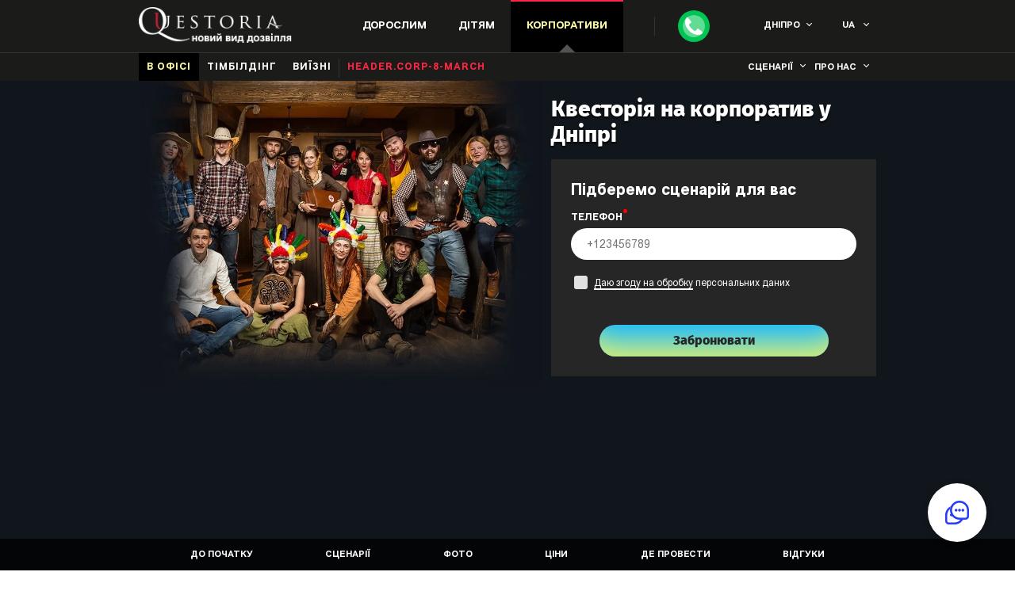

--- FILE ---
content_type: text/html; charset=utf-8
request_url: https://dnipro.questoria.com.ua/events/corporate
body_size: 104816
content:
<!DOCTYPE html><html lang="ua" dir="ltr"><head><meta charSet="utf-8"/><meta name="viewport" content="width=device-width, initial-scale=1, maximum-scale=5, user-scalable=no"/><link rel="preload" as="image" imageSrcSet="/static/img/content/main-image/mobile/corporate-ua_320.webp 320w, /static/img/content/main-image/mobile/corporate-ua_768.webp 768w, /static/img/content/main-image/mobile/corporate-ua_1024.webp 1024w, /static/img/content/main-image/mobile/corporate-ua_1360.webp 1360w" imageSizes="(max-width: 1360px) 100vw, 1360px"/><link rel="preload" as="image" imageSrcSet="/static/img/content/main-image/corporate-ua_320.webp 320w, /static/img/content/main-image/corporate-ua_768.webp 768w, /static/img/content/main-image/corporate-ua_1024.webp 1024w, /static/img/content/main-image/corporate-ua_1360.webp 1360w" imageSizes="(max-width: 1360px) 100vw, 1360px"/><link rel="stylesheet" href="/_next/static/chunks/4489f0a1ce326930.css" data-precedence="next"/><link rel="stylesheet" href="/_next/static/chunks/ae5a185add7650cb.css" data-precedence="next"/><link rel="stylesheet" href="/_next/static/chunks/fca4937a531c9fc9.css" data-precedence="next"/><link rel="stylesheet" href="/_next/static/chunks/49d0fe02df672be5.css" data-precedence="next"/><link rel="stylesheet" href="/_next/static/chunks/68880bd3896085d1.css" data-precedence="next"/><link rel="stylesheet" href="/_next/static/chunks/d0f1b49a4972ec3b.css" data-precedence="next"/><link rel="stylesheet" href="/_next/static/chunks/58154a117052bb22.css" data-precedence="next"/><link rel="stylesheet" href="/_next/static/chunks/d711002ce409b49a.css" data-precedence="next"/><link rel="stylesheet" href="/_next/static/chunks/1398435f6333cb60.css" data-precedence="next"/><link rel="stylesheet" href="/_next/static/chunks/a75bc89d27306e16.css" data-precedence="next"/><link rel="stylesheet" href="/_next/static/chunks/30e9762e7238fe5e.css" data-precedence="next"/><link rel="stylesheet" href="/_next/static/chunks/44ca1df0b6069b66.css" data-precedence="next"/><link rel="stylesheet" href="/_next/static/chunks/38a8588c64b6ed2c.css" data-precedence="next"/><link rel="stylesheet" href="/_next/static/chunks/689befe5c1abac28.css" data-precedence="next"/><link rel="stylesheet" href="/_next/static/chunks/ab6613a6ad44fdd6.css" data-precedence="next"/><link rel="stylesheet" href="/_next/static/chunks/e6302fe8d970ef26.css" data-precedence="next"/><link rel="stylesheet" href="/_next/static/chunks/d4af8c659d7e8d0a.css" data-precedence="next"/><link rel="stylesheet" href="/_next/static/chunks/d93595f1702cdbb9.css" data-precedence="next"/><link rel="stylesheet" href="/_next/static/chunks/bb349f4bebb533c8.css" data-precedence="next"/><link rel="stylesheet" href="/_next/static/chunks/7681af6ec4493989.css" data-precedence="next"/><link rel="stylesheet" href="/_next/static/chunks/843212a1fed6c33b.css" data-precedence="next"/><link rel="stylesheet" href="/_next/static/chunks/5814ccf6b6dc6015.css" data-precedence="next"/><link rel="stylesheet" href="/_next/static/chunks/4978f73acd2d6103.css" data-precedence="next"/><link rel="stylesheet" href="/_next/static/chunks/2d4b9aeb3df609eb.css" data-precedence="next"/><link rel="stylesheet" href="/_next/static/chunks/392b7fa6c29415dc.css" data-precedence="next"/><link rel="stylesheet" href="/_next/static/chunks/ba0e7970ebb6f5bc.css" data-precedence="next"/><link rel="stylesheet" href="/_next/static/chunks/5b1a1ab1ea9f685a.css" data-precedence="next"/><link rel="stylesheet" href="/_next/static/chunks/fc834e9a2b103bad.css" data-precedence="next"/><link rel="stylesheet" href="/_next/static/chunks/e18f535b68b5484e.css" data-precedence="next"/><link rel="stylesheet" href="/_next/static/chunks/8e3206cc402bade9.css" data-precedence="next"/><link rel="stylesheet" href="/_next/static/chunks/65691aa6be08c997.css" data-precedence="next"/><link rel="stylesheet" href="/_next/static/chunks/c159d98736be254c.css" data-precedence="next"/><link rel="stylesheet" href="/_next/static/chunks/258ca2c7c997f9a6.css" data-precedence="next"/><link rel="stylesheet" href="/_next/static/chunks/5e0cd11579499499.css" data-precedence="next"/><link rel="stylesheet" href="/_next/static/chunks/06adab0ec213ee9f.css" data-precedence="next"/><link rel="stylesheet" href="/_next/static/chunks/f3ab23736afd054f.css" data-precedence="next"/><link rel="preload" as="script" fetchPriority="low" href="/_next/static/chunks/e4ec2cc599160f9c.js"/><script src="/_next/static/chunks/f420932139ba88c9.js" async=""></script><script src="/_next/static/chunks/6740f161f60c6ab5.js" async=""></script><script src="/_next/static/chunks/8008d994f91f0fb6.js" async=""></script><script src="/_next/static/chunks/turbopack-52b4f41f6cf1ca4f.js" async=""></script><script src="/_next/static/chunks/ff1a16fafef87110.js" async=""></script><script src="/_next/static/chunks/247eb132b7f7b574.js" async=""></script><script src="/_next/static/chunks/42585b2cfead5096.js" async=""></script><script src="/_next/static/chunks/bf3b11c36e49779f.js" async=""></script><script src="/_next/static/chunks/283a5d8143f46728.js" async=""></script><script src="/_next/static/chunks/4fe03809f59e8a55.js" async=""></script><script src="/_next/static/chunks/896adc1ca51f2431.js" async=""></script><link rel="preload" href="/_next/static/chunks/235b456309bf7952.css" as="style"/><meta http-equiv="x-ua-compatible" content="ie=edge"/><meta http-equiv="Content-Type" content="text/html"/><meta name="format-detection" content="telephone=no"/><meta name="HandheldFriendly" content="true"/><meta property="fb:admins" content="370341396490081"/><meta property="fb:app_id" content="1109568425802816"/><title>Організація та проведення корпоративів у Дніпрі - квест на корпоратив</title><meta name="description" content="Організація та проведення корпоративних квестів у Дніпрі 🌟 Провели більш ніж 3800 корпоративних квестів у 67 Дніпріах. Живі квести чудово вписуються у вечірки, фуршети, пікніки."/><link rel="alternate" hrefLang="ua" href="https://dnipro.questoria.com.ua/ua/events/corporate"/><link rel="alternate" hrefLang="en" href="https://dnipro.questoria.com.ua/en/events/corporate"/><link rel="alternate" hrefLang="x-default" href="https://dnipro.questoria.com.ua/en/events/corporate"/><meta name="google-site-verification" content="ln9iMjx1BXAXK5pWi6k_ZzBsjS8NTJ-l6f37toNnsXY"/><meta name="p:domain_verify" content="e5ede2b2a67b03af6e61cc97d93ac471"/><meta property="og:title" content="Організація та проведення корпоративів у Дніпрі - квест на корпоратив"/><meta property="og:description" content="Організація та проведення корпоративних квестів у Дніпрі 🌟 Провели більш ніж 3800 корпоративних квестів у 67 Дніпріах. Живі квести чудово вписуються у вечірки, фуршети, пікніки."/><meta name="twitter:card" content="summary"/><meta name="twitter:title" content="Організація та проведення корпоративів у Дніпрі - квест на корпоратив"/><meta name="twitter:description" content="Організація та проведення корпоративних квестів у Дніпрі 🌟 Провели більш ніж 3800 корпоративних квестів у 67 Дніпріах. Живі квести чудово вписуються у вечірки, фуршети, пікніки."/><link rel="icon" href="/static/img/general/favicon.svg"/><script src="/_next/static/chunks/a6dad97d9634a72d.js" noModule=""></script></head><body class="page load"><div hidden=""><!--$--><!--/$--></div><noscript><div class="header__up header__noscript"><div class="container"><p class="header__up_p small-text ta_c">У вашому браузері вимкнено JavaScript. Сайт може працювати неправильно.</p></div></div></noscript><header id="up" class="header header-main " data-page="open" data-route="events-corporate"><header class="header__desc"><div class="header__container container"><div class="nav__buttons"><div class="nav__buttons_burger"><span></span><span></span><span></span></div><a href="/"><img class="nav__buttons_logo" alt="Квесторія — живі квести у Дніпро!" src="/static/img/general/logo-ua_1360.webp" srcSet="/static/img/general/logo-ua_320.webp 320w, /static/img/general/logo-ua_768.webp 768w, /static/img/general/logo-ua_1024.webp 1024w, /static/img/general/logo-ua_1360.webp 1360w" sizes="(max-width: 1360px) 100vw, 1360px" loading="lazy" decoding="async" width="194" height="45"/></a><div class="nav__buttons_desc nav__1024"><nav class="nav__buttons_desc-item birthday " data-class="birthday"><div>Дорослим</div><ul class="nav__items close birthday" data-class="birthday"><li class="nav__item"><a class="nav__item_link nav__buttons_right nav__item_link-red" href="/events/friends">Грати вдома</a></li><li class="nav__item"><a class="nav__item_link birthday" href="/events/birthday">день народження</a></li><li class="nav__item"><a class="nav__item_link birthday" href="/gift">У подарунок</a></li></ul></nav><nav class="nav__buttons_desc-item child " data-class="child"><div>Дітям</div><ul class="nav__items close child" data-class="child"><li class="nav__item"><a class="nav__item_link" href="/events/child">День народження</a></li><li class="nav__item"><a class="nav__item_link" href="/events/podrostki">Підліткам</a></li><li class="nav__item"><a class="nav__item_link nav__item_link-red" href="/events/graduation">Випускний</a></li><li class="nav__item"><a class="nav__item_link" href="/events/school">У школі</a></li><li class="nav__item"><a class="nav__item_link nav__item_link-red" href="/events/lager">В таборі</a></li><li class="nav__item"><a class="nav__item_link nav__item_link-red" href="/events/8-march-school">День дівчат</a></li></ul></nav><nav class="nav__buttons_desc-item corp active" data-class="corp"><div>Корпоративи</div><ul class="nav__items close corp" data-class="corp"><li class="nav__item"><a class="nav__item_link" href="/events/corporate">В офісі</a></li><li class="nav__item"><a class="nav__item_link" href="/events/teambuilding">Тімбілдінг</a></li><li class="nav__item"><a class="nav__item_link" href="/events/company-birthday">День народження компанії</a></li><li class="nav__item"><a class="nav__item_link" href="/events/exitquest">Виїзні</a></li><li class="nav__item"><a class="nav__item_link nav__item_link-red" href="/events/8-march">День жінок</a></li></ul></nav></div><ul class="nav__buttons_dop"><li class="nav__buttons_dop-item"><a class="nav__buttons_dop-link" href="#up">До початку</a></li><li class="nav__buttons_dop-item"><a class="nav__buttons_dop-link" href="#scen">Сценарії</a></li><li class="nav__buttons_dop-item"><a class="nav__buttons_dop-link" href="#photo">Фото</a></li><li class="nav__buttons_dop-item"><a class="nav__buttons_dop-link" href="#price">Ціни</a></li><li class="nav__buttons_dop-item"><a class="nav__buttons_dop-link" href="#location">Де провести</a></li><li class="nav__buttons_dop-item"><a class="nav__buttons_dop-link" href="#reviews">Відгуки</a></li></ul><div class="nav__buttons_phone nav__buttons_sep"><div class="nav__buttons_call"><a class="change_number" aria-label="Call"></a></div><div class="nav__call nav__1360"><a class="nav__call_number change_number" href="tel:+38 068 886 44 08">+38 068 886 44 08</a><div class="nav__call_button">Передзвоніть мені</div></div></div><div class="nav__buttons-top nav__1024"><div class="popup-cities"><div class="nav__buttons-top_city">Дніпро</div></div><div class="nav__buttons-top_lang"><div class="nav__buttons-top_lang-item nav__buttons-top_lang-ua active">UA</div><div class="nav__buttons-top_lang-item nav__buttons-top_lang-en">EN</div></div></div></div><nav class="nav__menu show true"><div class="nav__buttons-top nav__320"><div class="popup-cities"><div class="nav__buttons-top_city">Дніпро</div></div><div class="nav__buttons-top_lang"><div class="nav__buttons-top_lang-item nav__buttons-top_lang-ua active">UA</div><div class="nav__buttons-top_lang-item nav__buttons-top_lang-en">EN</div></div><div class="nav__buttons-top_close"></div></div><div class="nav__call nav__320"><a href="tel:+38 068 886 44 08" class="nav__call_number">+38 068 886 44 08</a><div class="nav__call_button">Передзвоніть мені</div></div><ul class="nav__items close adult " data-class="adult"><li class="nav__items_label">Дорослим</li><li class="nav__item"><a class="nav__item_link nav__buttons_right nav__item_link-red " href="/events/friends">Грати вдома</a></li><li class="nav__item"><a class="nav__item_link birthday " href="/events/birthday">день народження</a></li><li class="nav__item"><a class="nav__item_link " href="/gift">У подарунок</a></li></ul><ul class="nav__items close child " data-class="child"><li class="nav__items_label">Дітям</li><li class="nav__item"><a class="nav__item_link " href="/events/child">День народження</a></li><li class="nav__item"><a class="nav__item_link " href="/events/podrostki">Підліткам</a></li><li class="nav__item"><a class="nav__item_link " href="/events/graduation">Випускний</a></li><div class="hide-1024"><li class="nav__item"><a class="nav__item_link " href="/events/graduation-4-klass">header.graduation-4-klass</a></li><li class="nav__item"><a class="nav__item_link " href="/events/graduation-9-klass">header.graduation-9-klass</a></li><li class="nav__item"><a class="nav__item_link " href="/events/graduation-11-klass">header.graduation-11-klass</a></li></div><li class="nav__item"><a class="nav__item_link " href="/events/school">У школі</a></li><li class="nav__item test"><a class="nav__item_link nav__buttons_sep " href="/events/lager">В таборі</a></li><li class="nav__item test"><a class="nav__item_link nav__buttons_sep " href="/events/8-march-school">День дівчат</a></li></ul><ul class="nav__items close corp active" data-class="corp"><li class="nav__items_label">Корпоративи</li><li class="nav__item"><a class="nav__item_link active" href="/events/corporate">В офісі</a></li><li class="nav__item"><a class="nav__item_link " href="/events/teambuilding">Тімбілдінг</a></li><li class="nav__item" style="display:none"><a class="nav__item_link " href="/events/company-birthday">День народження компанії</a></li><li class="nav__item"><a class="nav__item_link " href="/events/exitquest">Виїзні</a></li><li class="nav__item"><a class="nav__item_link nav__item_link-red nav__buttons_sep " href="/events/8-march">header.corp-8-march</a></li></ul><ul class="nav__items scen"><li class="nav__items_label">сценарії</li><li class="nav__item"><a class="nav__item_link" href="/questories/games">усі сценарії</a></li><li class="nav__item"><a class="nav__item_link" href="/questories/games/mini">міні-квесторії</a></li><li class="nav__item"><a class="nav__item_link" href="/questories/games/for-adults">для дорослих</a></li><li class="nav__item"><a class="nav__item_link" href="/questories/games/for-kids">для дітей</a></li><li class="nav__item"><a class="nav__item_link" href="/questories/games/for-men">для чоловіків</a></li><li class="nav__item"><a class="nav__item_link" href="/questories/games/for-women">для жінок</a></li><li class="nav__item"><a class="nav__item_link" href="/questories/games/for-boys">для хлопчиків</a></li><li class="nav__item"><a class="nav__item_link" href="/questories/games/for-girls">для дівчат</a></li><li class="nav__item"><a class="nav__item_link" href="/events/hen-party">дівич-вечір</a></li><li class="nav__item"><a class="nav__item_link" href="/events/bachelor-party">хлопчак</a></li></ul><ul class="nav__items about"><li class="nav__items_label">про нас</li><li class="nav__item"><a class="nav__item_link" href="/questories/questoria">що таке квесторії?</a></li><li class="nav__item"><a class="nav__item_link" href="/questories/how-to-play">як відбувається гра</a></li><li class="nav__item"><a class="nav__item_link" href="/questories/photos-videos-press">фото, відео, преса</a></li><li class="nav__item"><a class="nav__item_link" href="/blog">блог</a></li></ul></nav></div></header></header><div id="popup__callback" class="popup__callback "><div class="popup__callback-content"><div id="popup__callback-close" class="popup__callback-close"></div><a href="tel:+38 068 886 44 08" class="popup__callback_number change_number"><span class="popup__callback_phone">+38 068 886 44 08</span></a><div class="popup__callback-title">Є&nbsp;питання?<br/>Ми&nbsp;вам передзвонимо:</div><form class="popup__callback-form" name="add-estimation"><input type="hidden" class="form_id" name="form_id" value="default"/><input type="hidden" class="form_code" name="form_code" value="value_form_code"/><input type="hidden" class="form_codes_search" name="form_codes_search" value="value_form_codes_search"/><input type="hidden" class="form_codes_write" name="form_codes_write" value="value_form_codes_write"/><input type="hidden" class="rk_label_form" name="rk_label_form" value="value_rk_label_form"/><input type="hidden" class="rk_label_page" name="rk_label_page" value="value_rk_label_page"/><input type="hidden" class="token" name="_token"/><input type="hidden" class="route" name="_route"/><input type="hidden" class="onClick" name="onClick" value=""/><input type="hidden" class="quest_type" name="quest_type"/><div class="popup__callback-name "><input type="text" autoComplete="name" placeholder="Ім&#x27;я" name="name" value=""/></div><div class="popup__callback-tel "><input type="tel" autoComplete="tel" maxLength="50" minLength="5" placeholder="Номер телефону" name="phone" value=""/></div><div class="popup__callback_agree agree_box ua "><input type="checkbox" id="agree" class="agree" name="agree"/><label>Я&nbsp;даю <span class='popup__button_agree'>згоду на&nbsp;обробку</span> своїх персональних даних</label></div><div class="g-recaptcha" data-sitekey="6Le-RxcUAAAAAEmCBP88UawxjciMIleHmowKnRSd" data-callback="" data-expired-callback=""></div><div class="popup__callback-action"><button type="submit" id="popup__callback-form_submit" class="submit"><span>Зателефонуйте мені</span></button></div><div class="popup__callback_success-text "><p>Заявка на&nbsp;зворотній дзвінок прийнята</p> <p>Протягом доби з&nbsp;вами зв&rsquo;яжеться наш менеджер у Дніпрі.</p> <p>Дякуємо за&nbsp;прояв інтересу до&nbsp;живих квестів!</p><a href='//www.instagram.com/questoria_ua' target='_blank', rel='nofollow noopener'>Підписуйтесь на нашу сторінку у Instagram</a></div></form></div></div><section class="image-oneclick__wrapper"><div class="image-oneclick corporate ua"><div class="image-oneclick__container"><div class="responsive-image-container"><div class="responsive-mobile"><img class="image-oneclick__img" alt="Корпоратив в Дніпрі." src="/static/img/content/main-image/mobile/corporate-ua_1360.webp" srcSet="/static/img/content/main-image/mobile/corporate-ua_320.webp 320w, /static/img/content/main-image/mobile/corporate-ua_768.webp 768w, /static/img/content/main-image/mobile/corporate-ua_1024.webp 1024w, /static/img/content/main-image/mobile/corporate-ua_1360.webp 1360w" sizes="(max-width: 1360px) 100vw, 1360px" loading="eager" decoding="async"/></div><div class="responsive-desktop"><img class="image-oneclick__img" alt="Корпоратив в Дніпрі." src="/static/img/content/main-image/corporate-ua_1360.webp" srcSet="/static/img/content/main-image/corporate-ua_320.webp 320w, /static/img/content/main-image/corporate-ua_768.webp 768w, /static/img/content/main-image/corporate-ua_1024.webp 1024w, /static/img/content/main-image/corporate-ua_1360.webp 1360w" sizes="(max-width: 1360px) 100vw, 1360px" loading="eager" decoding="async"/></div></div><div class="image-oneclick__info"><div class="image-oneclick__absolute"><div class="image-oneclick__title"><h1>Квесторія на&nbsp;корпоратив у Дніпрі</h1></div></div></div><div class="image-oneclick__info_subtitle"></div><form class="image-oneclick__form closeGame"><input type="hidden" class="form_id" name="form_id" value="default"/><input type="hidden" class="form_code" name="form_code" value="value_form_code"/><input type="hidden" class="form_codes_search" name="form_codes_search" value="value_form_codes_search"/><input type="hidden" class="form_codes_write" name="form_codes_write" value="value_form_codes_write"/><input type="hidden" class="rk_label_form" name="rk_label_form" value="value_rk_label_form"/><input type="hidden" class="rk_label_page" name="rk_label_page" value="value_rk_label_page"/><input type="hidden" class="token" name="_token" value=""/><input type="hidden" class="route" name="_route" value="events-corporate"/><input type="hidden" class="page" value="corporate"/><input type="hidden" class="subhost" name="subhost" value="dnipro"/><input type="hidden" class="timeBanner" name="call_time" value=""/><div class="image-oneclick__form_title">Підберемо сценарій для вас</div><div class="image-oneclick__form_tel "><label for="tel" class="image-oneclick__form_label">ТЕЛЕФОН</label><input id="tel" type="tel" class="tel tel_image_events-corporate" maxLength="50" placeholder="+123456789" name="phone" value=""/><div class="error-msg">Введіть номер телефону у форматі +123456789</div></div><div class="image-oneclick__form_agree agree_box ua "><input class="agree" type="checkbox"/><label><span class='popups__button_agree'>Даю згоду на&nbsp;обробку</span> персональних даних</label></div><div class="image-oneclick__form_action"><button type="submit" id="image-oneclick__form_submit" class="submit old "><span>Забронювати</span></button></div></form></div></div></section><section class="smart-corp"><div class="smart-corp__container container"><h1 class="smart-corp__title title">Smart-корпоратив від&nbsp;Questoria -</h1><div class="smart-corp__subtitle">свіжий формат, результат спільної роботи HRів, івенторів та&nbsp;сценаристів кіно.</div><div class="smart-corp__text smart-corp__text_one">Для співробітників&nbsp;&mdash; захоплююча гра із&nbsp;зануренням, побудована на&nbsp;спілкуванні та&nbsp;досягненні цілей.</div><div class="smart-corp__text smart-corp__text_two">Для компанії&nbsp;&mdash; івент під ключ, який налагодить роботу у&nbsp;колективі.</div><div class="smart-corp__block smart-corp__block_1"><img class="smart-corp__block_photo" alt="Корпоратив в Дніпрі." src="/static/img/content/party_corp/photo_1_1360.webp" srcSet="/static/img/content/party_corp/photo_1_320.webp 320w, /static/img/content/party_corp/photo_1_768.webp 768w, /static/img/content/party_corp/photo_1_1024.webp 1024w, /static/img/content/party_corp/photo_1_1360.webp 1360w" sizes="(max-width: 1360px) 100vw, 1360px" loading="lazy" decoding="async"/><div class="smart-corp__block_content">Колеги облишать звичні ролі и&nbsp;та&nbsp;зможуть побешкетувати</div></div><div class="smart-corp__block smart-corp__block_2"><img class="smart-corp__block_photo" alt="Корпоратив в Дніпрі." src="/static/img/content/party_corp/photo_2_1360.webp" srcSet="/static/img/content/party_corp/photo_2_320.webp 320w, /static/img/content/party_corp/photo_2_768.webp 768w, /static/img/content/party_corp/photo_2_1024.webp 1024w, /static/img/content/party_corp/photo_2_1360.webp 1360w" sizes="(max-width: 1360px) 100vw, 1360px" loading="lazy" decoding="async"/><div class="smart-corp__block_content">Будуть не&nbsp;просто глядачами, а&nbsp;гравцями, відчують себе частиною команди</div></div><div class="smart-corp__block smart-corp__block_3"><img class="smart-corp__block_photo" alt="Корпоратив в Дніпрі." src="/static/img/content/party_corp/photo_3_1360.webp" srcSet="/static/img/content/party_corp/photo_3_320.webp 320w, /static/img/content/party_corp/photo_3_768.webp 768w, /static/img/content/party_corp/photo_3_1024.webp 1024w, /static/img/content/party_corp/photo_3_1360.webp 1360w" sizes="(max-width: 1360px) 100vw, 1360px" loading="lazy" decoding="async"/><div class="smart-corp__block_content">Жарти та&nbsp;ролі на&nbsp;роки увійдуть у&nbsp;міфологію компанії</div></div><div class="smart-corp__block smart-corp__block_4"><img class="smart-corp__block_photo" alt="Корпоратив в Дніпрі." src="/static/img/content/party_corp/photo_4_1360.webp" srcSet="/static/img/content/party_corp/photo_4_320.webp 320w, /static/img/content/party_corp/photo_4_768.webp 768w, /static/img/content/party_corp/photo_4_1024.webp 1024w, /static/img/content/party_corp/photo_4_1360.webp 1360w" sizes="(max-width: 1360px) 100vw, 1360px" loading="lazy" decoding="async"/><div class="smart-corp__block_content">А&nbsp;хто думав над тим щоб звільнитися&nbsp;&mdash; передумає та&nbsp;залишиться</div></div></div><div class="party-number"><div class="party-number__container container"><div class="party-number__block"><span class='party-number__block_title'>10&nbsp;років</span>досвіду в&nbsp;івенті</div><div class="party-number__block"><span class='party-number__block_title'>3765</span>проведених корпоративів</div><div class="party-number__block"><span class='party-number__block_title'>33</span>детально опрацьованих сценарії</div><div class="party-number__block"><span class='party-number__block_title'>1898 кг</span>антуражного дизайнерського реквізиту</div></div></div></section><section id="about" class="how-to-play-new events-corporate"><div class="how-to-play-new__container container"><h2 class="how-to-play-new__title title">Що таке Квесторія?</h2><div class="how-to-play-new__video events-corporate"><div class="how-to-play-new__video_list "><div><div data-embed='YUEBDL6yWbM' class='how-to-play-new__video_change one show'><div class='how-to-play-new__video_button'></div><span class='how-to-play-new__video_shadow'></span></div><div data-embed='OSUHshcaQjk' class='how-to-play-new__video_change two'><div class='how-to-play-new__video_button'></div><span class='how-to-play-new__video_shadow'></span></div><div data-embed='-xGBZXoa2Yg' class='how-to-play-new__video_change three'><div class='how-to-play-new__video_button'></div><span class='how-to-play-new__video_shadow'></span></div><div data-embed='w5RGdz2ni6E' class='how-to-play-new__video_change four'><div class='how-to-play-new__video_button'></div><span class='how-to-play-new__video_shadow'></span></div><div data-embed='kPQPJQIIlc0' class='how-to-play-new__video_change five'><div class='how-to-play-new__video_button'></div><span class='how-to-play-new__video_shadow'></span></div></div></div><span id="how-to-play__more" class="how-to-play-new__more">Дивитися ще відео</span></div><div class="how-to-play-new__subtitle">Квесторія&nbsp;&mdash; гра для корпоративу, коли є&nbsp;бажання здивувати колег та&nbsp;спробувати щось нове. До&nbsp;офісу, ресторану або на&nbsp;пікнік приїдуть ведучі з&nbsp;грою та&nbsp;реквізитом, і&nbsp;колеги на&nbsp;пару годин стануть шпигунами, прибульцями або навіть пацієнтами божевільні.</div><div class="how-to-play-new__mob"><div class="content-block text-block"><b>Квесторія</b>&nbsp;&mdash; гра для корпоративу, коли є&nbsp;бажання здивувати колег та&nbsp;спробувати щось нове. На&nbsp;свято приїдуть ведучі з&nbsp;грою та&nbsp;реквізитом, і&nbsp;колеги на&nbsp;пару годин стануть шпигунами, прибульцями або навіть пацієнтами божевільні.</div><div class="content-block image-block"><img alt="" src="/static/img/content/how-play/corporate/1_1360.webp" srcSet="/static/img/content/how-play/corporate/1_320.webp 320w, /static/img/content/how-play/corporate/1_768.webp 768w, /static/img/content/how-play/corporate/1_1024.webp 1024w, /static/img/content/how-play/corporate/1_1360.webp 1360w" sizes="(max-width: 1360px) 100vw, 1360px" loading="lazy" decoding="async"/></div><div class="content-block text-block">У кожного персонажу&nbsp;&mdash; свої цілі:<br/>зайняти місце боса гангстерів,<br/>здобути секретні документи,<br/>захопити світ (поки не&nbsp;повернувся головлікар).</div><div class="content-block image-block"><img alt="" src="/static/img/content/how-play/corporate/2_1360.webp" srcSet="/static/img/content/how-play/corporate/2_320.webp 320w, /static/img/content/how-play/corporate/2_768.webp 768w, /static/img/content/how-play/corporate/2_1024.webp 1024w, /static/img/content/how-play/corporate/2_1360.webp 1360w" sizes="(max-width: 1360px) 100vw, 1360px" loading="lazy" decoding="async"/></div><div class="content-block text-block">Як досягти цілей? Кожен обирає сам.<br/>Спілкуйтесь, домовляйтеся, плетіть інтриги.<br/>Вас кличуть поговорити наодинці&nbsp;&mdash; пастка?<br/>Колега пригощає келихом вина&nbsp;&mdash; а&nbsp;якщо вино отруєне?<br/><br/><b>Фінал залежить від ваших дій!</b></div></div><ul class="how-to-play-new__list how-to-play-new__desc"><li class="how-to-play-new__list_item ">У&nbsp;кожного персонажу&nbsp;&mdash; свої цілі:<br/>зайняти місце боса гангстерів,<br/>здобути секретні документи,<br/>захопити світ (поки не&nbsp;повернувся головлікар).</li><li class="how-to-play-new__list_item">Як&nbsp;досягти цілей? Кожен обирає сам.<br/>Домовляйтеся, будуйте союзи, плетіть інтриги.<br/>Вас кличуть поговорити наодинці&nbsp;&mdash; пастка?<br/>Колега пригощає келихом вина&nbsp;&mdash; а&nbsp;якщо вино отруєне?</li></ul><div class="how-to-play-new__info-bottom"><b>Фінал залежить від ваших дій!</b></div></div></section><section id="scen" class="scen scenario scenario_close_game"><div class="scenario__container container"><h2 class="scenario__title title"><span>Оберіть квест на&nbsp;корпоратив у Дніпрі</span></h2><p class="scenario__subtitle_p"><span>і ми приїдемо до вас в офіс, в кафе чи підпільну штаб-квартиру :)</span></p><div class="scenario__info-city"><span>34&nbsp;сценаріїв проведення квесту на корпоратив у&nbsp;Дніпрі. Вартість організації від 9500&nbsp;currencyCode.UAH, тематики сценаріїв: </span><span class="scenario__subject-item">містика, </span><span class="scenario__subject-item">комедія, </span><span class="scenario__subject-item">шпигунський трилер, </span><span>та&nbsp;інші. Ми&nbsp;провели вже 717 корпоративних квестів та&nbsp;отримуємо подяки кожен день!</span></div></div><!--$!--><template data-dgst="BAILOUT_TO_CLIENT_SIDE_RENDERING"></template><!--/$--></section><div class="reviews-manager" itemScope="" itemType="https://schema.org/Review"><div class="reviews-manager__container container"><div class="reviews-manager__text" itemProp="reviewBody">Отмечать День Рождения компании вместе с Квесторией — отличная идея! 75 участников, 3 квеста и даже 3 порванные рубашки в разгар игры — это ли не показатель того, насколько увлекательным получился вечер? Наш корпоратив для "АТ Consulting" оказался по-настоящему незабываемым: море эмоций, неожиданные сюжетные повороты и полное погружение в игру. Каждый смог раскрыться в своей роли, проявить смекалку и насладиться атмосферой захватывающих сценариев. Спасибо организаторам за этот невероятный опыт! Теперь знаем, как сделать командные мероприятия еще ярче и интереснее.</div><div class="reviews-manager__name" itemProp="author" itemScope="" itemType="https://schema.org/Person"><span itemProp="name">Дмитрий Сафонов</span>, <span>Москва</span></div><div itemProp="itemReviewed" itemScope="" itemType="https://schema.org/Organization"><meta itemProp="name" content="Квестория"/><meta itemProp="telephone" content="+38 068 886 44 08"/><link itemProp="url" href="/"/><meta itemProp="email" content="dnepr@questoria.ua"/></div></div></div><div class="assort"><div class="assort__container container"><h2 class="assort__title title">Чи&nbsp;підходять вам квесторії?</h2><p class="assort__subtitle">Немає сенсу стверджувати, що&nbsp;корпоративні квесторії сподобаються усім без винятку компаніям.</br>Але, з&nbsp;нашого досвіду, від квесторій отримають велике задоволення:</p><ul class="assort__list"><li class="assort__list_item"><div class="assort__list_item-img it"></div><p class="assort__list_item-title">IT</p></li><li class="assort__list_item"><div class="assort__list_item-img b2b"></div><p class="assort__list_item-title">B2B</p></li><li class="assort__list_item"><div class="assort__list_item-img finansu"></div><p class="assort__list_item-title">Фінанси</p></li><li class="assort__list_item"><div class="assort__list_item-img small"></div><p class="assort__list_item-title">Малий бізнес</p></li></ul><p class="assort__subtitle_p"><span class="assort__subtitle_span">Ми&nbsp;провели вже 3800 корпоративних квестів у 45 містах 8 країн і&nbsp;отримуємо подяки кожного дня.</span></p></div></div><div id="clients" class="slider-company"><div class="slider-company__title ua">З&nbsp;нами грають</div><div class="slider-company__slider slider-company__slider_320 js-flickity"><div class="slider-company__wraper ru"><img class="slider-company__img" alt="" src="/static/img/content/slider-company/mail_1360.webp" srcSet="/static/img/content/slider-company/mail_320.webp 320w, /static/img/content/slider-company/mail_768.webp 768w, /static/img/content/slider-company/mail_1024.webp 1024w, /static/img/content/slider-company/mail_1360.webp 1360w" sizes="(max-width: 1360px) 100vw, 1360px" loading="lazy" decoding="async"/></div><div class="slider-company__wraper ru"><img class="slider-company__img" alt="" src="/static/img/content/slider-company/mac_1360.webp" srcSet="/static/img/content/slider-company/mac_320.webp 320w, /static/img/content/slider-company/mac_768.webp 768w, /static/img/content/slider-company/mac_1024.webp 1024w, /static/img/content/slider-company/mac_1360.webp 1360w" sizes="(max-width: 1360px) 100vw, 1360px" loading="lazy" decoding="async"/></div><div class="slider-company__wraper ru"><img class="slider-company__img" alt="" src="/static/img/content/slider-company/toyota_1360.webp" srcSet="/static/img/content/slider-company/toyota_320.webp 320w, /static/img/content/slider-company/toyota_768.webp 768w, /static/img/content/slider-company/toyota_1024.webp 1024w, /static/img/content/slider-company/toyota_1360.webp 1360w" sizes="(max-width: 1360px) 100vw, 1360px" loading="lazy" decoding="async"/></div><div class="slider-company__wraper ru"><img class="slider-company__img" alt="" src="/static/img/content/slider-company/beeline_1360.webp" srcSet="/static/img/content/slider-company/beeline_320.webp 320w, /static/img/content/slider-company/beeline_768.webp 768w, /static/img/content/slider-company/beeline_1024.webp 1024w, /static/img/content/slider-company/beeline_1360.webp 1360w" sizes="(max-width: 1360px) 100vw, 1360px" loading="lazy" decoding="async"/></div><div class="slider-company__wraper ru"><img class="slider-company__img" alt="" src="/static/img/content/slider-company/unilever_1360.webp" srcSet="/static/img/content/slider-company/unilever_320.webp 320w, /static/img/content/slider-company/unilever_768.webp 768w, /static/img/content/slider-company/unilever_1024.webp 1024w, /static/img/content/slider-company/unilever_1360.webp 1360w" sizes="(max-width: 1360px) 100vw, 1360px" loading="lazy" decoding="async"/></div><div class="slider-company__wraper ru"><img class="slider-company__img" alt="" src="/static/img/content/slider-company/ernst_1360.webp" srcSet="/static/img/content/slider-company/ernst_320.webp 320w, /static/img/content/slider-company/ernst_768.webp 768w, /static/img/content/slider-company/ernst_1024.webp 1024w, /static/img/content/slider-company/ernst_1360.webp 1360w" sizes="(max-width: 1360px) 100vw, 1360px" loading="lazy" decoding="async"/></div><div class="slider-company__wraper ru"><img class="slider-company__img" alt="" src="/static/img/content/slider-company/global_1360.webp" srcSet="/static/img/content/slider-company/global_320.webp 320w, /static/img/content/slider-company/global_768.webp 768w, /static/img/content/slider-company/global_1024.webp 1024w, /static/img/content/slider-company/global_1360.webp 1360w" sizes="(max-width: 1360px) 100vw, 1360px" loading="lazy" decoding="async"/></div><div class="slider-company__wraper ru"><img class="slider-company__img" alt="" src="/static/img/content/slider-company/vtb_1360.webp" srcSet="/static/img/content/slider-company/vtb_320.webp 320w, /static/img/content/slider-company/vtb_768.webp 768w, /static/img/content/slider-company/vtb_1024.webp 1024w, /static/img/content/slider-company/vtb_1360.webp 1360w" sizes="(max-width: 1360px) 100vw, 1360px" loading="lazy" decoding="async"/></div><div class="slider-company__wraper ru"><img class="slider-company__img" alt="" src="/static/img/content/slider-company/ifree_1360.webp" srcSet="/static/img/content/slider-company/ifree_320.webp 320w, /static/img/content/slider-company/ifree_768.webp 768w, /static/img/content/slider-company/ifree_1024.webp 1024w, /static/img/content/slider-company/ifree_1360.webp 1360w" sizes="(max-width: 1360px) 100vw, 1360px" loading="lazy" decoding="async"/></div><div class="slider-company__wraper ru"><img class="slider-company__img" alt="" src="/static/img/content/slider-company/lux_1360.webp" srcSet="/static/img/content/slider-company/lux_320.webp 320w, /static/img/content/slider-company/lux_768.webp 768w, /static/img/content/slider-company/lux_1024.webp 1024w, /static/img/content/slider-company/lux_1360.webp 1360w" sizes="(max-width: 1360px) 100vw, 1360px" loading="lazy" decoding="async"/></div><div class="slider-company__wraper ru"><img class="slider-company__img" alt="" src="/static/img/content/slider-company/florist_1360.webp" srcSet="/static/img/content/slider-company/florist_320.webp 320w, /static/img/content/slider-company/florist_768.webp 768w, /static/img/content/slider-company/florist_1024.webp 1024w, /static/img/content/slider-company/florist_1360.webp 1360w" sizes="(max-width: 1360px) 100vw, 1360px" loading="lazy" decoding="async"/></div><div class="slider-company__wraper ru"><img class="slider-company__img" alt="" src="/static/img/content/slider-company/epam_1360.webp" srcSet="/static/img/content/slider-company/epam_320.webp 320w, /static/img/content/slider-company/epam_768.webp 768w, /static/img/content/slider-company/epam_1024.webp 1024w, /static/img/content/slider-company/epam_1360.webp 1360w" sizes="(max-width: 1360px) 100vw, 1360px" loading="lazy" decoding="async"/></div><div class="slider-company__wraper ru"><img class="slider-company__img" alt="" src="/static/img/content/slider-company/tele2_1360.webp" srcSet="/static/img/content/slider-company/tele2_320.webp 320w, /static/img/content/slider-company/tele2_768.webp 768w, /static/img/content/slider-company/tele2_1024.webp 1024w, /static/img/content/slider-company/tele2_1360.webp 1360w" sizes="(max-width: 1360px) 100vw, 1360px" loading="lazy" decoding="async"/></div><div class="slider-company__wraper ru"><img class="slider-company__img" alt="" src="/static/img/content/slider-company/nestle_1360.webp" srcSet="/static/img/content/slider-company/nestle_320.webp 320w, /static/img/content/slider-company/nestle_768.webp 768w, /static/img/content/slider-company/nestle_1024.webp 1024w, /static/img/content/slider-company/nestle_1360.webp 1360w" sizes="(max-width: 1360px) 100vw, 1360px" loading="lazy" decoding="async"/></div><div class="slider-company__wraper ru"><img class="slider-company__img" alt="" src="/static/img/content/slider-company/pg_1360.webp" srcSet="/static/img/content/slider-company/pg_320.webp 320w, /static/img/content/slider-company/pg_768.webp 768w, /static/img/content/slider-company/pg_1024.webp 1024w, /static/img/content/slider-company/pg_1360.webp 1360w" sizes="(max-width: 1360px) 100vw, 1360px" loading="lazy" decoding="async"/></div><div class="slider-company__wraper ru"><img class="slider-company__img" alt="" src="/static/img/content/slider-company/rosneft_1360.webp" srcSet="/static/img/content/slider-company/rosneft_320.webp 320w, /static/img/content/slider-company/rosneft_768.webp 768w, /static/img/content/slider-company/rosneft_1024.webp 1024w, /static/img/content/slider-company/rosneft_1360.webp 1360w" sizes="(max-width: 1360px) 100vw, 1360px" loading="lazy" decoding="async"/></div><div class="slider-company__wraper ru"><img class="slider-company__img" alt="" src="/static/img/content/slider-company/mazda_1360.webp" srcSet="/static/img/content/slider-company/mazda_320.webp 320w, /static/img/content/slider-company/mazda_768.webp 768w, /static/img/content/slider-company/mazda_1024.webp 1024w, /static/img/content/slider-company/mazda_1360.webp 1360w" sizes="(max-width: 1360px) 100vw, 1360px" loading="lazy" decoding="async"/></div><div class="slider-company__wraper ru"><img class="slider-company__img" alt="" src="/static/img/content/slider-company/war_1360.webp" srcSet="/static/img/content/slider-company/war_320.webp 320w, /static/img/content/slider-company/war_768.webp 768w, /static/img/content/slider-company/war_1024.webp 1024w, /static/img/content/slider-company/war_1360.webp 1360w" sizes="(max-width: 1360px) 100vw, 1360px" loading="lazy" decoding="async"/></div><div class="slider-company__wraper ru"><img class="slider-company__img" alt="" src="/static/img/content/slider-company/puma_1360.webp" srcSet="/static/img/content/slider-company/puma_320.webp 320w, /static/img/content/slider-company/puma_768.webp 768w, /static/img/content/slider-company/puma_1024.webp 1024w, /static/img/content/slider-company/puma_1360.webp 1360w" sizes="(max-width: 1360px) 100vw, 1360px" loading="lazy" decoding="async"/></div><div class="slider-company__wraper ru"><img class="slider-company__img" alt="" src="/static/img/content/slider-company/carlsberg_1360.webp" srcSet="/static/img/content/slider-company/carlsberg_320.webp 320w, /static/img/content/slider-company/carlsberg_768.webp 768w, /static/img/content/slider-company/carlsberg_1024.webp 1024w, /static/img/content/slider-company/carlsberg_1360.webp 1360w" sizes="(max-width: 1360px) 100vw, 1360px" loading="lazy" decoding="async"/></div><div class="slider-company__wraper ru"><img class="slider-company__img" alt="" src="/static/img/content/slider-company/metro_1360.webp" srcSet="/static/img/content/slider-company/metro_320.webp 320w, /static/img/content/slider-company/metro_768.webp 768w, /static/img/content/slider-company/metro_1024.webp 1024w, /static/img/content/slider-company/metro_1360.webp 1360w" sizes="(max-width: 1360px) 100vw, 1360px" loading="lazy" decoding="async"/></div><div class="slider-company__wraper uk"><img class="slider-company__img" alt="" src="/static/img/content/slider-company/mac_1360.webp" srcSet="/static/img/content/slider-company/mac_320.webp 320w, /static/img/content/slider-company/mac_768.webp 768w, /static/img/content/slider-company/mac_1024.webp 1024w, /static/img/content/slider-company/mac_1360.webp 1360w" sizes="(max-width: 1360px) 100vw, 1360px" loading="lazy" decoding="async"/></div><div class="slider-company__wraper uk"><img class="slider-company__img" alt="" src="/static/img/content/slider-company/raiffeisne_1360.webp" srcSet="/static/img/content/slider-company/raiffeisne_320.webp 320w, /static/img/content/slider-company/raiffeisne_768.webp 768w, /static/img/content/slider-company/raiffeisne_1024.webp 1024w, /static/img/content/slider-company/raiffeisne_1360.webp 1360w" sizes="(max-width: 1360px) 100vw, 1360px" loading="lazy" decoding="async"/></div><div class="slider-company__wraper uk"><img class="slider-company__img" alt="" src="/static/img/content/slider-company/toyota_1360.webp" srcSet="/static/img/content/slider-company/toyota_320.webp 320w, /static/img/content/slider-company/toyota_768.webp 768w, /static/img/content/slider-company/toyota_1024.webp 1024w, /static/img/content/slider-company/toyota_1360.webp 1360w" sizes="(max-width: 1360px) 100vw, 1360px" loading="lazy" decoding="async"/></div><div class="slider-company__wraper uk"><img class="slider-company__img" alt="" src="/static/img/content/slider-company/lux_1360.webp" srcSet="/static/img/content/slider-company/lux_320.webp 320w, /static/img/content/slider-company/lux_768.webp 768w, /static/img/content/slider-company/lux_1024.webp 1024w, /static/img/content/slider-company/lux_1360.webp 1360w" sizes="(max-width: 1360px) 100vw, 1360px" loading="lazy" decoding="async"/></div><div class="slider-company__wraper uk"><img class="slider-company__img" alt="" src="/static/img/content/slider-company/95_1360.webp" srcSet="/static/img/content/slider-company/95_320.webp 320w, /static/img/content/slider-company/95_768.webp 768w, /static/img/content/slider-company/95_1024.webp 1024w, /static/img/content/slider-company/95_1360.webp 1360w" sizes="(max-width: 1360px) 100vw, 1360px" loading="lazy" decoding="async"/></div><div class="slider-company__wraper uk"><img class="slider-company__img" alt="" src="/static/img/content/slider-company/carlsberg_1360.webp" srcSet="/static/img/content/slider-company/carlsberg_320.webp 320w, /static/img/content/slider-company/carlsberg_768.webp 768w, /static/img/content/slider-company/carlsberg_1024.webp 1024w, /static/img/content/slider-company/carlsberg_1360.webp 1360w" sizes="(max-width: 1360px) 100vw, 1360px" loading="lazy" decoding="async"/></div><div class="slider-company__wraper uk"><img class="slider-company__img" alt="" src="/static/img/content/slider-company/global_1360.webp" srcSet="/static/img/content/slider-company/global_320.webp 320w, /static/img/content/slider-company/global_768.webp 768w, /static/img/content/slider-company/global_1024.webp 1024w, /static/img/content/slider-company/global_1360.webp 1360w" sizes="(max-width: 1360px) 100vw, 1360px" loading="lazy" decoding="async"/></div><div class="slider-company__wraper uk"><img class="slider-company__img" alt="" src="/static/img/content/slider-company/evo_1360.webp" srcSet="/static/img/content/slider-company/evo_320.webp 320w, /static/img/content/slider-company/evo_768.webp 768w, /static/img/content/slider-company/evo_1024.webp 1024w, /static/img/content/slider-company/evo_1360.webp 1360w" sizes="(max-width: 1360px) 100vw, 1360px" loading="lazy" decoding="async"/></div><div class="slider-company__wraper uk"><img class="slider-company__img" alt="" src="/static/img/content/slider-company/metro_1360.webp" srcSet="/static/img/content/slider-company/metro_320.webp 320w, /static/img/content/slider-company/metro_768.webp 768w, /static/img/content/slider-company/metro_1024.webp 1024w, /static/img/content/slider-company/metro_1360.webp 1360w" sizes="(max-width: 1360px) 100vw, 1360px" loading="lazy" decoding="async"/></div><div class="slider-company__wraper uk"><img class="slider-company__img" alt="" src="/static/img/content/slider-company/war_1360.webp" srcSet="/static/img/content/slider-company/war_320.webp 320w, /static/img/content/slider-company/war_768.webp 768w, /static/img/content/slider-company/war_1024.webp 1024w, /static/img/content/slider-company/war_1360.webp 1360w" sizes="(max-width: 1360px) 100vw, 1360px" loading="lazy" decoding="async"/></div><div class="slider-company__wraper uk"><img class="slider-company__img" alt="" src="/static/img/content/slider-company/epam_1360.webp" srcSet="/static/img/content/slider-company/epam_320.webp 320w, /static/img/content/slider-company/epam_768.webp 768w, /static/img/content/slider-company/epam_1024.webp 1024w, /static/img/content/slider-company/epam_1360.webp 1360w" sizes="(max-width: 1360px) 100vw, 1360px" loading="lazy" decoding="async"/></div><div class="slider-company__wraper uk"><img class="slider-company__img" alt="" src="/static/img/content/slider-company/lyn_1360.webp" srcSet="/static/img/content/slider-company/lyn_320.webp 320w, /static/img/content/slider-company/lyn_768.webp 768w, /static/img/content/slider-company/lyn_1024.webp 1024w, /static/img/content/slider-company/lyn_1360.webp 1360w" sizes="(max-width: 1360px) 100vw, 1360px" loading="lazy" decoding="async"/></div><div class="slider-company__wraper uk"><img class="slider-company__img" alt="" src="/static/img/content/slider-company/otp_1360.webp" srcSet="/static/img/content/slider-company/otp_320.webp 320w, /static/img/content/slider-company/otp_768.webp 768w, /static/img/content/slider-company/otp_1024.webp 1024w, /static/img/content/slider-company/otp_1360.webp 1360w" sizes="(max-width: 1360px) 100vw, 1360px" loading="lazy" decoding="async"/></div><div class="slider-company__wraper uk"><img class="slider-company__img" alt="" src="/static/img/content/slider-company/puma_1360.webp" srcSet="/static/img/content/slider-company/puma_320.webp 320w, /static/img/content/slider-company/puma_768.webp 768w, /static/img/content/slider-company/puma_1024.webp 1024w, /static/img/content/slider-company/puma_1360.webp 1360w" sizes="(max-width: 1360px) 100vw, 1360px" loading="lazy" decoding="async"/></div><div class="slider-company__wraper uk"><img class="slider-company__img" alt="" src="/static/img/content/slider-company/matrix_1360.webp" srcSet="/static/img/content/slider-company/matrix_320.webp 320w, /static/img/content/slider-company/matrix_768.webp 768w, /static/img/content/slider-company/matrix_1024.webp 1024w, /static/img/content/slider-company/matrix_1360.webp 1360w" sizes="(max-width: 1360px) 100vw, 1360px" loading="lazy" decoding="async"/></div><div class="slider-company__wraper uk"><img class="slider-company__img" alt="" src="/static/img/content/slider-company/eba_1360.webp" srcSet="/static/img/content/slider-company/eba_320.webp 320w, /static/img/content/slider-company/eba_768.webp 768w, /static/img/content/slider-company/eba_1024.webp 1024w, /static/img/content/slider-company/eba_1360.webp 1360w" sizes="(max-width: 1360px) 100vw, 1360px" loading="lazy" decoding="async"/></div><div class="slider-company__wraper uk"><img class="slider-company__img" alt="" src="/static/img/content/slider-company/ciklum_1360.webp" srcSet="/static/img/content/slider-company/ciklum_320.webp 320w, /static/img/content/slider-company/ciklum_768.webp 768w, /static/img/content/slider-company/ciklum_1024.webp 1024w, /static/img/content/slider-company/ciklum_1360.webp 1360w" sizes="(max-width: 1360px) 100vw, 1360px" loading="lazy" decoding="async"/></div><div class="slider-company__wraper uk"><img class="slider-company__img" alt="" src="/static/img/content/slider-company/cita_1360.webp" srcSet="/static/img/content/slider-company/cita_320.webp 320w, /static/img/content/slider-company/cita_768.webp 768w, /static/img/content/slider-company/cita_1024.webp 1024w, /static/img/content/slider-company/cita_1360.webp 1360w" sizes="(max-width: 1360px) 100vw, 1360px" loading="lazy" decoding="async"/></div><div class="slider-company__wraper uk"><img class="slider-company__img" alt="" src="/static/img/content/slider-company/nestle_1360.webp" srcSet="/static/img/content/slider-company/nestle_320.webp 320w, /static/img/content/slider-company/nestle_768.webp 768w, /static/img/content/slider-company/nestle_1024.webp 1024w, /static/img/content/slider-company/nestle_1360.webp 1360w" sizes="(max-width: 1360px) 100vw, 1360px" loading="lazy" decoding="async"/></div><div class="slider-company__wraper uk"><img class="slider-company__img" alt="" src="/static/img/content/slider-company/danone_1360.webp" srcSet="/static/img/content/slider-company/danone_320.webp 320w, /static/img/content/slider-company/danone_768.webp 768w, /static/img/content/slider-company/danone_1024.webp 1024w, /static/img/content/slider-company/danone_1360.webp 1360w" sizes="(max-width: 1360px) 100vw, 1360px" loading="lazy" decoding="async"/></div><div class="slider-company__wraper uk"><img class="slider-company__img" alt="" src="/static/img/content/slider-company/jysk_1360.webp" srcSet="/static/img/content/slider-company/jysk_320.webp 320w, /static/img/content/slider-company/jysk_768.webp 768w, /static/img/content/slider-company/jysk_1024.webp 1024w, /static/img/content/slider-company/jysk_1360.webp 1360w" sizes="(max-width: 1360px) 100vw, 1360px" loading="lazy" decoding="async"/></div><div class="slider-company__wraper uk"><img class="slider-company__img" alt="" src="/static/img/content/slider-company/cogniance_1360.webp" srcSet="/static/img/content/slider-company/cogniance_320.webp 320w, /static/img/content/slider-company/cogniance_768.webp 768w, /static/img/content/slider-company/cogniance_1024.webp 1024w, /static/img/content/slider-company/cogniance_1360.webp 1360w" sizes="(max-width: 1360px) 100vw, 1360px" loading="lazy" decoding="async"/></div><div class="slider-company__wraper uk"><img class="slider-company__img" alt="" src="/static/img/content/slider-company/ernst_1360.webp" srcSet="/static/img/content/slider-company/ernst_320.webp 320w, /static/img/content/slider-company/ernst_768.webp 768w, /static/img/content/slider-company/ernst_1024.webp 1024w, /static/img/content/slider-company/ernst_1360.webp 1360w" sizes="(max-width: 1360px) 100vw, 1360px" loading="lazy" decoding="async"/></div><div class="slider-company__wraper uk"><img class="slider-company__img" alt="" src="/static/img/content/slider-company/acc_1360.webp" srcSet="/static/img/content/slider-company/acc_320.webp 320w, /static/img/content/slider-company/acc_768.webp 768w, /static/img/content/slider-company/acc_1024.webp 1024w, /static/img/content/slider-company/acc_1360.webp 1360w" sizes="(max-width: 1360px) 100vw, 1360px" loading="lazy" decoding="async"/></div><div class="slider-company__wraper uk"><img class="slider-company__img" alt="" src="/static/img/content/slider-company/soft_1360.webp" srcSet="/static/img/content/slider-company/soft_320.webp 320w, /static/img/content/slider-company/soft_768.webp 768w, /static/img/content/slider-company/soft_1024.webp 1024w, /static/img/content/slider-company/soft_1360.webp 1360w" sizes="(max-width: 1360px) 100vw, 1360px" loading="lazy" decoding="async"/></div><div class="slider-company__wraper uk"><img class="slider-company__img" alt="" src="/static/img/content/slider-company/antoshka_1360.webp" srcSet="/static/img/content/slider-company/antoshka_320.webp 320w, /static/img/content/slider-company/antoshka_768.webp 768w, /static/img/content/slider-company/antoshka_1024.webp 1024w, /static/img/content/slider-company/antoshka_1360.webp 1360w" sizes="(max-width: 1360px) 100vw, 1360px" loading="lazy" decoding="async"/></div><div class="slider-company__wraper uk"><img class="slider-company__img" alt="" src="/static/img/content/slider-company/green_1360.webp" srcSet="/static/img/content/slider-company/green_320.webp 320w, /static/img/content/slider-company/green_768.webp 768w, /static/img/content/slider-company/green_1024.webp 1024w, /static/img/content/slider-company/green_1360.webp 1360w" sizes="(max-width: 1360px) 100vw, 1360px" loading="lazy" decoding="async"/></div></div><div class="slider-company__slider slider-company__slider_1024 js-flickity"><div class="slider-company__wraper ru"><img class="slider-company__img" alt="" src="/static/img/content/slider-company/mail_1360.webp" srcSet="/static/img/content/slider-company/mail_320.webp 320w, /static/img/content/slider-company/mail_768.webp 768w, /static/img/content/slider-company/mail_1024.webp 1024w, /static/img/content/slider-company/mail_1360.webp 1360w" sizes="(max-width: 1360px) 100vw, 1360px" loading="lazy" decoding="async"/></div><div class="slider-company__wraper ru"><img class="slider-company__img" alt="" src="/static/img/content/slider-company/mac_1360.webp" srcSet="/static/img/content/slider-company/mac_320.webp 320w, /static/img/content/slider-company/mac_768.webp 768w, /static/img/content/slider-company/mac_1024.webp 1024w, /static/img/content/slider-company/mac_1360.webp 1360w" sizes="(max-width: 1360px) 100vw, 1360px" loading="lazy" decoding="async"/></div><div class="slider-company__wraper ru"><img class="slider-company__img" alt="" src="/static/img/content/slider-company/toyota_1360.webp" srcSet="/static/img/content/slider-company/toyota_320.webp 320w, /static/img/content/slider-company/toyota_768.webp 768w, /static/img/content/slider-company/toyota_1024.webp 1024w, /static/img/content/slider-company/toyota_1360.webp 1360w" sizes="(max-width: 1360px) 100vw, 1360px" loading="lazy" decoding="async"/></div><div class="slider-company__wraper ru"><img class="slider-company__img" alt="" src="/static/img/content/slider-company/beeline_1360.webp" srcSet="/static/img/content/slider-company/beeline_320.webp 320w, /static/img/content/slider-company/beeline_768.webp 768w, /static/img/content/slider-company/beeline_1024.webp 1024w, /static/img/content/slider-company/beeline_1360.webp 1360w" sizes="(max-width: 1360px) 100vw, 1360px" loading="lazy" decoding="async"/></div><div class="slider-company__wraper ru"><img class="slider-company__img" alt="" src="/static/img/content/slider-company/unilever_1360.webp" srcSet="/static/img/content/slider-company/unilever_320.webp 320w, /static/img/content/slider-company/unilever_768.webp 768w, /static/img/content/slider-company/unilever_1024.webp 1024w, /static/img/content/slider-company/unilever_1360.webp 1360w" sizes="(max-width: 1360px) 100vw, 1360px" loading="lazy" decoding="async"/></div><div class="slider-company__wraper ru"><img class="slider-company__img" alt="" src="/static/img/content/slider-company/ernst_1360.webp" srcSet="/static/img/content/slider-company/ernst_320.webp 320w, /static/img/content/slider-company/ernst_768.webp 768w, /static/img/content/slider-company/ernst_1024.webp 1024w, /static/img/content/slider-company/ernst_1360.webp 1360w" sizes="(max-width: 1360px) 100vw, 1360px" loading="lazy" decoding="async"/></div><div class="slider-company__wraper ru"><img class="slider-company__img" alt="" src="/static/img/content/slider-company/global_1360.webp" srcSet="/static/img/content/slider-company/global_320.webp 320w, /static/img/content/slider-company/global_768.webp 768w, /static/img/content/slider-company/global_1024.webp 1024w, /static/img/content/slider-company/global_1360.webp 1360w" sizes="(max-width: 1360px) 100vw, 1360px" loading="lazy" decoding="async"/></div><div class="slider-company__wraper ru"><img class="slider-company__img" alt="" src="/static/img/content/slider-company/vtb_1360.webp" srcSet="/static/img/content/slider-company/vtb_320.webp 320w, /static/img/content/slider-company/vtb_768.webp 768w, /static/img/content/slider-company/vtb_1024.webp 1024w, /static/img/content/slider-company/vtb_1360.webp 1360w" sizes="(max-width: 1360px) 100vw, 1360px" loading="lazy" decoding="async"/></div><div class="slider-company__wraper ru"><img class="slider-company__img" alt="" src="/static/img/content/slider-company/ifree_1360.webp" srcSet="/static/img/content/slider-company/ifree_320.webp 320w, /static/img/content/slider-company/ifree_768.webp 768w, /static/img/content/slider-company/ifree_1024.webp 1024w, /static/img/content/slider-company/ifree_1360.webp 1360w" sizes="(max-width: 1360px) 100vw, 1360px" loading="lazy" decoding="async"/></div><div class="slider-company__wraper ru"><img class="slider-company__img" alt="" src="/static/img/content/slider-company/lux_1360.webp" srcSet="/static/img/content/slider-company/lux_320.webp 320w, /static/img/content/slider-company/lux_768.webp 768w, /static/img/content/slider-company/lux_1024.webp 1024w, /static/img/content/slider-company/lux_1360.webp 1360w" sizes="(max-width: 1360px) 100vw, 1360px" loading="lazy" decoding="async"/></div><div class="slider-company__wraper ru"><img class="slider-company__img" alt="" src="/static/img/content/slider-company/florist_1360.webp" srcSet="/static/img/content/slider-company/florist_320.webp 320w, /static/img/content/slider-company/florist_768.webp 768w, /static/img/content/slider-company/florist_1024.webp 1024w, /static/img/content/slider-company/florist_1360.webp 1360w" sizes="(max-width: 1360px) 100vw, 1360px" loading="lazy" decoding="async"/></div><div class="slider-company__wraper ru"><img class="slider-company__img" alt="" src="/static/img/content/slider-company/epam_1360.webp" srcSet="/static/img/content/slider-company/epam_320.webp 320w, /static/img/content/slider-company/epam_768.webp 768w, /static/img/content/slider-company/epam_1024.webp 1024w, /static/img/content/slider-company/epam_1360.webp 1360w" sizes="(max-width: 1360px) 100vw, 1360px" loading="lazy" decoding="async"/></div><div class="slider-company__wraper ru"><img class="slider-company__img" alt="" src="/static/img/content/slider-company/tele2_1360.webp" srcSet="/static/img/content/slider-company/tele2_320.webp 320w, /static/img/content/slider-company/tele2_768.webp 768w, /static/img/content/slider-company/tele2_1024.webp 1024w, /static/img/content/slider-company/tele2_1360.webp 1360w" sizes="(max-width: 1360px) 100vw, 1360px" loading="lazy" decoding="async"/></div><div class="slider-company__wraper ru"><img class="slider-company__img" alt="" src="/static/img/content/slider-company/nestle_1360.webp" srcSet="/static/img/content/slider-company/nestle_320.webp 320w, /static/img/content/slider-company/nestle_768.webp 768w, /static/img/content/slider-company/nestle_1024.webp 1024w, /static/img/content/slider-company/nestle_1360.webp 1360w" sizes="(max-width: 1360px) 100vw, 1360px" loading="lazy" decoding="async"/></div><div class="slider-company__wraper ru"><img class="slider-company__img" alt="" src="/static/img/content/slider-company/pg_1360.webp" srcSet="/static/img/content/slider-company/pg_320.webp 320w, /static/img/content/slider-company/pg_768.webp 768w, /static/img/content/slider-company/pg_1024.webp 1024w, /static/img/content/slider-company/pg_1360.webp 1360w" sizes="(max-width: 1360px) 100vw, 1360px" loading="lazy" decoding="async"/></div><div class="slider-company__wraper ru"><img class="slider-company__img" alt="" src="/static/img/content/slider-company/rosneft_1360.webp" srcSet="/static/img/content/slider-company/rosneft_320.webp 320w, /static/img/content/slider-company/rosneft_768.webp 768w, /static/img/content/slider-company/rosneft_1024.webp 1024w, /static/img/content/slider-company/rosneft_1360.webp 1360w" sizes="(max-width: 1360px) 100vw, 1360px" loading="lazy" decoding="async"/></div><div class="slider-company__wraper ru"><img class="slider-company__img" alt="" src="/static/img/content/slider-company/mazda_1360.webp" srcSet="/static/img/content/slider-company/mazda_320.webp 320w, /static/img/content/slider-company/mazda_768.webp 768w, /static/img/content/slider-company/mazda_1024.webp 1024w, /static/img/content/slider-company/mazda_1360.webp 1360w" sizes="(max-width: 1360px) 100vw, 1360px" loading="lazy" decoding="async"/></div><div class="slider-company__wraper ru"><img class="slider-company__img" alt="" src="/static/img/content/slider-company/war_1360.webp" srcSet="/static/img/content/slider-company/war_320.webp 320w, /static/img/content/slider-company/war_768.webp 768w, /static/img/content/slider-company/war_1024.webp 1024w, /static/img/content/slider-company/war_1360.webp 1360w" sizes="(max-width: 1360px) 100vw, 1360px" loading="lazy" decoding="async"/></div><div class="slider-company__wraper ru"><img class="slider-company__img" alt="" src="/static/img/content/slider-company/puma_1360.webp" srcSet="/static/img/content/slider-company/puma_320.webp 320w, /static/img/content/slider-company/puma_768.webp 768w, /static/img/content/slider-company/puma_1024.webp 1024w, /static/img/content/slider-company/puma_1360.webp 1360w" sizes="(max-width: 1360px) 100vw, 1360px" loading="lazy" decoding="async"/></div><div class="slider-company__wraper ru"><img class="slider-company__img" alt="" src="/static/img/content/slider-company/carlsberg_1360.webp" srcSet="/static/img/content/slider-company/carlsberg_320.webp 320w, /static/img/content/slider-company/carlsberg_768.webp 768w, /static/img/content/slider-company/carlsberg_1024.webp 1024w, /static/img/content/slider-company/carlsberg_1360.webp 1360w" sizes="(max-width: 1360px) 100vw, 1360px" loading="lazy" decoding="async"/></div><div class="slider-company__wraper ru"><img class="slider-company__img" alt="" src="/static/img/content/slider-company/metro_1360.webp" srcSet="/static/img/content/slider-company/metro_320.webp 320w, /static/img/content/slider-company/metro_768.webp 768w, /static/img/content/slider-company/metro_1024.webp 1024w, /static/img/content/slider-company/metro_1360.webp 1360w" sizes="(max-width: 1360px) 100vw, 1360px" loading="lazy" decoding="async"/></div><div class="slider-company__wraper uk"><img class="slider-company__img" alt="" src="/static/img/content/slider-company/mac_1360.webp" srcSet="/static/img/content/slider-company/mac_320.webp 320w, /static/img/content/slider-company/mac_768.webp 768w, /static/img/content/slider-company/mac_1024.webp 1024w, /static/img/content/slider-company/mac_1360.webp 1360w" sizes="(max-width: 1360px) 100vw, 1360px" loading="lazy" decoding="async"/></div><div class="slider-company__wraper uk"><img class="slider-company__img" alt="" src="/static/img/content/slider-company/raiffeisne_1360.webp" srcSet="/static/img/content/slider-company/raiffeisne_320.webp 320w, /static/img/content/slider-company/raiffeisne_768.webp 768w, /static/img/content/slider-company/raiffeisne_1024.webp 1024w, /static/img/content/slider-company/raiffeisne_1360.webp 1360w" sizes="(max-width: 1360px) 100vw, 1360px" loading="lazy" decoding="async"/></div><div class="slider-company__wraper uk"><img class="slider-company__img" alt="" src="/static/img/content/slider-company/toyota_1360.webp" srcSet="/static/img/content/slider-company/toyota_320.webp 320w, /static/img/content/slider-company/toyota_768.webp 768w, /static/img/content/slider-company/toyota_1024.webp 1024w, /static/img/content/slider-company/toyota_1360.webp 1360w" sizes="(max-width: 1360px) 100vw, 1360px" loading="lazy" decoding="async"/></div><div class="slider-company__wraper uk"><img class="slider-company__img" alt="" src="/static/img/content/slider-company/lux_1360.webp" srcSet="/static/img/content/slider-company/lux_320.webp 320w, /static/img/content/slider-company/lux_768.webp 768w, /static/img/content/slider-company/lux_1024.webp 1024w, /static/img/content/slider-company/lux_1360.webp 1360w" sizes="(max-width: 1360px) 100vw, 1360px" loading="lazy" decoding="async"/></div><div class="slider-company__wraper uk"><img class="slider-company__img" alt="" src="/static/img/content/slider-company/95_1360.webp" srcSet="/static/img/content/slider-company/95_320.webp 320w, /static/img/content/slider-company/95_768.webp 768w, /static/img/content/slider-company/95_1024.webp 1024w, /static/img/content/slider-company/95_1360.webp 1360w" sizes="(max-width: 1360px) 100vw, 1360px" loading="lazy" decoding="async"/></div><div class="slider-company__wraper uk"><img class="slider-company__img" alt="" src="/static/img/content/slider-company/carlsberg_1360.webp" srcSet="/static/img/content/slider-company/carlsberg_320.webp 320w, /static/img/content/slider-company/carlsberg_768.webp 768w, /static/img/content/slider-company/carlsberg_1024.webp 1024w, /static/img/content/slider-company/carlsberg_1360.webp 1360w" sizes="(max-width: 1360px) 100vw, 1360px" loading="lazy" decoding="async"/></div><div class="slider-company__wraper uk"><img class="slider-company__img" alt="" src="/static/img/content/slider-company/global_1360.webp" srcSet="/static/img/content/slider-company/global_320.webp 320w, /static/img/content/slider-company/global_768.webp 768w, /static/img/content/slider-company/global_1024.webp 1024w, /static/img/content/slider-company/global_1360.webp 1360w" sizes="(max-width: 1360px) 100vw, 1360px" loading="lazy" decoding="async"/></div><div class="slider-company__wraper uk"><img class="slider-company__img" alt="" src="/static/img/content/slider-company/evo_1360.webp" srcSet="/static/img/content/slider-company/evo_320.webp 320w, /static/img/content/slider-company/evo_768.webp 768w, /static/img/content/slider-company/evo_1024.webp 1024w, /static/img/content/slider-company/evo_1360.webp 1360w" sizes="(max-width: 1360px) 100vw, 1360px" loading="lazy" decoding="async"/></div><div class="slider-company__wraper uk"><img class="slider-company__img" alt="" src="/static/img/content/slider-company/metro_1360.webp" srcSet="/static/img/content/slider-company/metro_320.webp 320w, /static/img/content/slider-company/metro_768.webp 768w, /static/img/content/slider-company/metro_1024.webp 1024w, /static/img/content/slider-company/metro_1360.webp 1360w" sizes="(max-width: 1360px) 100vw, 1360px" loading="lazy" decoding="async"/></div><div class="slider-company__wraper uk"><img class="slider-company__img" alt="" src="/static/img/content/slider-company/war_1360.webp" srcSet="/static/img/content/slider-company/war_320.webp 320w, /static/img/content/slider-company/war_768.webp 768w, /static/img/content/slider-company/war_1024.webp 1024w, /static/img/content/slider-company/war_1360.webp 1360w" sizes="(max-width: 1360px) 100vw, 1360px" loading="lazy" decoding="async"/></div><div class="slider-company__wraper uk"><img class="slider-company__img" alt="" src="/static/img/content/slider-company/epam_1360.webp" srcSet="/static/img/content/slider-company/epam_320.webp 320w, /static/img/content/slider-company/epam_768.webp 768w, /static/img/content/slider-company/epam_1024.webp 1024w, /static/img/content/slider-company/epam_1360.webp 1360w" sizes="(max-width: 1360px) 100vw, 1360px" loading="lazy" decoding="async"/></div><div class="slider-company__wraper uk"><img class="slider-company__img" alt="" src="/static/img/content/slider-company/lyn_1360.webp" srcSet="/static/img/content/slider-company/lyn_320.webp 320w, /static/img/content/slider-company/lyn_768.webp 768w, /static/img/content/slider-company/lyn_1024.webp 1024w, /static/img/content/slider-company/lyn_1360.webp 1360w" sizes="(max-width: 1360px) 100vw, 1360px" loading="lazy" decoding="async"/></div><div class="slider-company__wraper uk"><img class="slider-company__img" alt="" src="/static/img/content/slider-company/otp_1360.webp" srcSet="/static/img/content/slider-company/otp_320.webp 320w, /static/img/content/slider-company/otp_768.webp 768w, /static/img/content/slider-company/otp_1024.webp 1024w, /static/img/content/slider-company/otp_1360.webp 1360w" sizes="(max-width: 1360px) 100vw, 1360px" loading="lazy" decoding="async"/></div><div class="slider-company__wraper uk"><img class="slider-company__img" alt="" src="/static/img/content/slider-company/puma_1360.webp" srcSet="/static/img/content/slider-company/puma_320.webp 320w, /static/img/content/slider-company/puma_768.webp 768w, /static/img/content/slider-company/puma_1024.webp 1024w, /static/img/content/slider-company/puma_1360.webp 1360w" sizes="(max-width: 1360px) 100vw, 1360px" loading="lazy" decoding="async"/></div><div class="slider-company__wraper uk"><img class="slider-company__img" alt="" src="/static/img/content/slider-company/matrix_1360.webp" srcSet="/static/img/content/slider-company/matrix_320.webp 320w, /static/img/content/slider-company/matrix_768.webp 768w, /static/img/content/slider-company/matrix_1024.webp 1024w, /static/img/content/slider-company/matrix_1360.webp 1360w" sizes="(max-width: 1360px) 100vw, 1360px" loading="lazy" decoding="async"/></div><div class="slider-company__wraper uk"><img class="slider-company__img" alt="" src="/static/img/content/slider-company/eba_1360.webp" srcSet="/static/img/content/slider-company/eba_320.webp 320w, /static/img/content/slider-company/eba_768.webp 768w, /static/img/content/slider-company/eba_1024.webp 1024w, /static/img/content/slider-company/eba_1360.webp 1360w" sizes="(max-width: 1360px) 100vw, 1360px" loading="lazy" decoding="async"/></div><div class="slider-company__wraper uk"><img class="slider-company__img" alt="" src="/static/img/content/slider-company/ciklum_1360.webp" srcSet="/static/img/content/slider-company/ciklum_320.webp 320w, /static/img/content/slider-company/ciklum_768.webp 768w, /static/img/content/slider-company/ciklum_1024.webp 1024w, /static/img/content/slider-company/ciklum_1360.webp 1360w" sizes="(max-width: 1360px) 100vw, 1360px" loading="lazy" decoding="async"/></div><div class="slider-company__wraper uk"><img class="slider-company__img" alt="" src="/static/img/content/slider-company/cita_1360.webp" srcSet="/static/img/content/slider-company/cita_320.webp 320w, /static/img/content/slider-company/cita_768.webp 768w, /static/img/content/slider-company/cita_1024.webp 1024w, /static/img/content/slider-company/cita_1360.webp 1360w" sizes="(max-width: 1360px) 100vw, 1360px" loading="lazy" decoding="async"/></div><div class="slider-company__wraper uk"><img class="slider-company__img" alt="" src="/static/img/content/slider-company/nestle_1360.webp" srcSet="/static/img/content/slider-company/nestle_320.webp 320w, /static/img/content/slider-company/nestle_768.webp 768w, /static/img/content/slider-company/nestle_1024.webp 1024w, /static/img/content/slider-company/nestle_1360.webp 1360w" sizes="(max-width: 1360px) 100vw, 1360px" loading="lazy" decoding="async"/></div><div class="slider-company__wraper uk"><img class="slider-company__img" alt="" src="/static/img/content/slider-company/danone_1360.webp" srcSet="/static/img/content/slider-company/danone_320.webp 320w, /static/img/content/slider-company/danone_768.webp 768w, /static/img/content/slider-company/danone_1024.webp 1024w, /static/img/content/slider-company/danone_1360.webp 1360w" sizes="(max-width: 1360px) 100vw, 1360px" loading="lazy" decoding="async"/></div><div class="slider-company__wraper uk"><img class="slider-company__img" alt="" src="/static/img/content/slider-company/jysk_1360.webp" srcSet="/static/img/content/slider-company/jysk_320.webp 320w, /static/img/content/slider-company/jysk_768.webp 768w, /static/img/content/slider-company/jysk_1024.webp 1024w, /static/img/content/slider-company/jysk_1360.webp 1360w" sizes="(max-width: 1360px) 100vw, 1360px" loading="lazy" decoding="async"/></div><div class="slider-company__wraper uk"><img class="slider-company__img" alt="" src="/static/img/content/slider-company/cogniance_1360.webp" srcSet="/static/img/content/slider-company/cogniance_320.webp 320w, /static/img/content/slider-company/cogniance_768.webp 768w, /static/img/content/slider-company/cogniance_1024.webp 1024w, /static/img/content/slider-company/cogniance_1360.webp 1360w" sizes="(max-width: 1360px) 100vw, 1360px" loading="lazy" decoding="async"/></div><div class="slider-company__wraper uk"><img class="slider-company__img" alt="" src="/static/img/content/slider-company/ernst_1360.webp" srcSet="/static/img/content/slider-company/ernst_320.webp 320w, /static/img/content/slider-company/ernst_768.webp 768w, /static/img/content/slider-company/ernst_1024.webp 1024w, /static/img/content/slider-company/ernst_1360.webp 1360w" sizes="(max-width: 1360px) 100vw, 1360px" loading="lazy" decoding="async"/></div><div class="slider-company__wraper uk"><img class="slider-company__img" alt="" src="/static/img/content/slider-company/acc_1360.webp" srcSet="/static/img/content/slider-company/acc_320.webp 320w, /static/img/content/slider-company/acc_768.webp 768w, /static/img/content/slider-company/acc_1024.webp 1024w, /static/img/content/slider-company/acc_1360.webp 1360w" sizes="(max-width: 1360px) 100vw, 1360px" loading="lazy" decoding="async"/></div><div class="slider-company__wraper uk"><img class="slider-company__img" alt="" src="/static/img/content/slider-company/soft_1360.webp" srcSet="/static/img/content/slider-company/soft_320.webp 320w, /static/img/content/slider-company/soft_768.webp 768w, /static/img/content/slider-company/soft_1024.webp 1024w, /static/img/content/slider-company/soft_1360.webp 1360w" sizes="(max-width: 1360px) 100vw, 1360px" loading="lazy" decoding="async"/></div><div class="slider-company__wraper uk"><img class="slider-company__img" alt="" src="/static/img/content/slider-company/antoshka_1360.webp" srcSet="/static/img/content/slider-company/antoshka_320.webp 320w, /static/img/content/slider-company/antoshka_768.webp 768w, /static/img/content/slider-company/antoshka_1024.webp 1024w, /static/img/content/slider-company/antoshka_1360.webp 1360w" sizes="(max-width: 1360px) 100vw, 1360px" loading="lazy" decoding="async"/></div><div class="slider-company__wraper uk"><img class="slider-company__img" alt="" src="/static/img/content/slider-company/green_1360.webp" srcSet="/static/img/content/slider-company/green_320.webp 320w, /static/img/content/slider-company/green_768.webp 768w, /static/img/content/slider-company/green_1024.webp 1024w, /static/img/content/slider-company/green_1360.webp 1360w" sizes="(max-width: 1360px) 100vw, 1360px" loading="lazy" decoding="async"/></div></div></div><section class="reasons-order"><div class="reasons-order__container container"><h2 class="reasons-order__title title"><span>5&nbsp;причин замовити</span></h2><p class="reasons-order__subtitle"><span>живий квест на&nbsp;корпоратив у Дніпрі</span></p><ul class="reasons-order__list "><li class="reasons-order__item clearfix"><img class="reasons-order__item_check" alt="" src="/static/img/general/check-reason_1360.webp" srcSet="/static/img/general/check-reason_320.webp 320w, /static/img/general/check-reason_768.webp 768w, /static/img/general/check-reason_1024.webp 1024w, /static/img/general/check-reason_1360.webp 1360w" sizes="(max-width: 1360px) 100vw, 1360px" loading="lazy" decoding="async"/><p class="reasons-order__item_text">Здивуйте співробітників новим форматом&nbsp;&mdash; цей корпоратив запам&rsquo;ятають і&nbsp;будуть обговорювати місяцями!</p></li><li class="reasons-order__item clearfix"><img class="reasons-order__item_check" alt="" src="/static/img/general/check-reason_1360.webp" srcSet="/static/img/general/check-reason_320.webp 320w, /static/img/general/check-reason_768.webp 768w, /static/img/general/check-reason_1024.webp 1024w, /static/img/general/check-reason_1360.webp 1360w" sizes="(max-width: 1360px) 100vw, 1360px" loading="lazy" decoding="async"/><p class="reasons-order__item_text">Ви&nbsp;забудете про роботу і&nbsp;з&nbsp;головою зануритеся в&nbsp;захоплюючий сюжет квесту.</p></li><li class="reasons-order__item clearfix"><img class="reasons-order__item_check" alt="" src="/static/img/general/check-reason_1360.webp" srcSet="/static/img/general/check-reason_320.webp 320w, /static/img/general/check-reason_768.webp 768w, /static/img/general/check-reason_1024.webp 1024w, /static/img/general/check-reason_1360.webp 1360w" sizes="(max-width: 1360px) 100vw, 1360px" loading="lazy" decoding="async"/><p class="reasons-order__item_text">Не&nbsp;обмежуйте себе місцем&nbsp;&mdash; проведемо гру в&nbsp;офісі, зробимо це&nbsp;сумісно з&nbsp;бенкетом у&nbsp;ресторані або виїздом на&nbsp;природу.</p></li><li class="reasons-order__item clearfix"><img class="reasons-order__item_check" alt="" src="/static/img/general/check-reason_1360.webp" srcSet="/static/img/general/check-reason_320.webp 320w, /static/img/general/check-reason_768.webp 768w, /static/img/general/check-reason_1024.webp 1024w, /static/img/general/check-reason_1360.webp 1360w" sizes="(max-width: 1360px) 100vw, 1360px" loading="lazy" decoding="async"/><p class="reasons-order__item_text">Завдяки індивідуальному підбору ролей задіємо у&nbsp;грі і&nbsp;тихих, і&nbsp;активних колег.</p></li><li class="reasons-order__item clearfix"><img class="reasons-order__item_check" alt="" src="/static/img/general/check-reason_1360.webp" srcSet="/static/img/general/check-reason_320.webp 320w, /static/img/general/check-reason_768.webp 768w, /static/img/general/check-reason_1024.webp 1024w, /static/img/general/check-reason_1360.webp 1360w" sizes="(max-width: 1360px) 100vw, 1360px" loading="lazy" decoding="async"/><p class="reasons-order__item_text">Оригінальний тімбілдінг: співробітники більше дізнаються один про одного, прокачають навички спілкування та&nbsp;навчаться працювати в&nbsp;команді.</p></li><li class="reasons-order__item clearfix"><img class="reasons-order__item_check" alt="" src="/static/img/general/check-reason_1360.webp" srcSet="/static/img/general/check-reason_320.webp 320w, /static/img/general/check-reason_768.webp 768w, /static/img/general/check-reason_1024.webp 1024w, /static/img/general/check-reason_1360.webp 1360w" sizes="(max-width: 1360px) 100vw, 1360px" loading="lazy" decoding="async"/><p class="reasons-order__item_text">Оригінальний новорічний тімбілдінг: співробітники більше дізнаються один про одного, прокачають навички спілкування та&nbsp;навчаться працювати в&nbsp;команді.</p></li></ul></div></section><section id="location" class="location"><div class="location__container container corporate"><div class="location__title title"><div>Де&nbsp;організувати корпоратив у Дніпрі</div></div><div class="location__subtitle"><span>Організувати корпоратив з&nbsp;Квесторією можна у&nbsp;нашій партнерській кав&rsquo;ярні, у&nbsp;вас в&nbsp;офісі, за&nbsp;містом, навіть у&nbsp;музеї! Або підберемо будь-який інший варіант.</span><span class="smile"></span></div><div class="location__wrap location__wrap-change "><div class="location-slider main-gallery js-flickity" data-flickity-options="{&quot;lazyLoad&quot;:1,&quot;wrapAround&quot;:true,&quot;autoPlay&quot;:4000}"><img class="carousel-cell location__wrap_img" alt="Корпоратив в Дніпрі." src="/staticadminpublic//data/images/cg_location/132_0.328411001568757024_1360.webp" srcSet="/static/adminpublic//data/images/cg_location/132_0.328411001568757024_320.webp 320w, /static/adminpublic//data/images/cg_location/132_0.328411001568757024_768.webp 768w, /static/adminpublic//data/images/cg_location/132_0.328411001568757024_1024.webp 1024w, /static/adminpublic//data/images/cg_location/132_0.328411001568757024_1360.webp 1360w" sizes="(max-width: 1360px) 100vw, 1360px" loading="lazy" decoding="async"/><img class="carousel-cell location__wrap_img" alt="Корпоратив в Дніпрі." src="/staticadminpublic//data/images/cg_location/132_0.405738001568757014_1360.webp" srcSet="/static/adminpublic//data/images/cg_location/132_0.405738001568757014_320.webp 320w, /static/adminpublic//data/images/cg_location/132_0.405738001568757014_768.webp 768w, /static/adminpublic//data/images/cg_location/132_0.405738001568757014_1024.webp 1024w, /static/adminpublic//data/images/cg_location/132_0.405738001568757014_1360.webp 1360w" sizes="(max-width: 1360px) 100vw, 1360px" loading="lazy" decoding="async"/><img class="carousel-cell location__wrap_img" alt="Корпоратив в Дніпрі." src="/staticadminpublic//data/images/cg_location/132_0.761498001568757005_1360.webp" srcSet="/static/adminpublic//data/images/cg_location/132_0.761498001568757005_320.webp 320w, /static/adminpublic//data/images/cg_location/132_0.761498001568757005_768.webp 768w, /static/adminpublic//data/images/cg_location/132_0.761498001568757005_1024.webp 1024w, /static/adminpublic//data/images/cg_location/132_0.761498001568757005_1360.webp 1360w" sizes="(max-width: 1360px) 100vw, 1360px" loading="lazy" decoding="async"/><img class="carousel-cell location__wrap_img" alt="Корпоратив в Дніпрі." src="/staticadminpublic//data/images/cg_location/132_0.214381001568756987_1360.webp" srcSet="/static/adminpublic//data/images/cg_location/132_0.214381001568756987_320.webp 320w, /static/adminpublic//data/images/cg_location/132_0.214381001568756987_768.webp 768w, /static/adminpublic//data/images/cg_location/132_0.214381001568756987_1024.webp 1024w, /static/adminpublic//data/images/cg_location/132_0.214381001568756987_1360.webp 1360w" sizes="(max-width: 1360px) 100vw, 1360px" loading="lazy" decoding="async"/><img class="carousel-cell location__wrap_img" alt="Корпоратив в Дніпрі." src="/staticadminpublic//data/images/cg_location/132_0.796812001568756975_1360.webp" srcSet="/static/adminpublic//data/images/cg_location/132_0.796812001568756975_320.webp 320w, /static/adminpublic//data/images/cg_location/132_0.796812001568756975_768.webp 768w, /static/adminpublic//data/images/cg_location/132_0.796812001568756975_1024.webp 1024w, /static/adminpublic//data/images/cg_location/132_0.796812001568756975_1360.webp 1360w" sizes="(max-width: 1360px) 100vw, 1360px" loading="lazy" decoding="async"/></div><div class="location__wrap_info"><div class="location__wrap_visible active"><div class="location__wrap_place"></div><div class="location__wrap_description">Кафе «Папа Карла», встречает гостей уютным сказочным интерьером – светлая мебель с цветастыми текстильными вставками, кружевные скатерти, кресло - качалки и шахматы.
<br><br>
Меню состоит из традиционной славянской кухни. В кафе проводятся музыкальные и тематические вечеринки, детские кулинарные утренники, игры в лото и шахматы, мастер-классы от шеф-повара.</div></div><ul class="location__wrap_invisible"><div class="location__wrap_close"></div><li class="location__wrap_item"><div class="location__wrap_place">Папа Карла</div></li><li class="location__wrap_item location__wrap_item-adress location__wrap_item-separator"><span class="location__wrap_item-bold">Адреса:</span><span>Яворницкого, 27</span></li><li class="location__wrap_item location__wrap_item-type location__wrap_item-separator"><span class="location__wrap_item-bold">Тип місця:</span><span>Кафе</span></li><li class="location__wrap_item location__wrap_item-people"><span class="location__wrap_item-bold">Місткість:</span> до <!-- -->70 человек</li><li class="location__wrap_item location__wrap_item-children"><span class="location__wrap_item-bold">Підходить дітям:</span>да</li></ul></div></div><div class="location__wrap location__wrap-change "><div class="location-slider main-gallery js-flickity" data-flickity-options="{&quot;lazyLoad&quot;:1,&quot;wrapAround&quot;:true,&quot;autoPlay&quot;:4000}"><img class="carousel-cell location__wrap_img" alt="Корпоратив в Дніпрі." src="/staticadminpublic//data/images/cg_location/133_0.170773001568757585_1360.webp" srcSet="/static/adminpublic//data/images/cg_location/133_0.170773001568757585_320.webp 320w, /static/adminpublic//data/images/cg_location/133_0.170773001568757585_768.webp 768w, /static/adminpublic//data/images/cg_location/133_0.170773001568757585_1024.webp 1024w, /static/adminpublic//data/images/cg_location/133_0.170773001568757585_1360.webp 1360w" sizes="(max-width: 1360px) 100vw, 1360px" loading="lazy" decoding="async"/><img class="carousel-cell location__wrap_img" alt="Корпоратив в Дніпрі." src="/staticadminpublic//data/images/cg_location/133_0.141030001568757581_1360.webp" srcSet="/static/adminpublic//data/images/cg_location/133_0.141030001568757581_320.webp 320w, /static/adminpublic//data/images/cg_location/133_0.141030001568757581_768.webp 768w, /static/adminpublic//data/images/cg_location/133_0.141030001568757581_1024.webp 1024w, /static/adminpublic//data/images/cg_location/133_0.141030001568757581_1360.webp 1360w" sizes="(max-width: 1360px) 100vw, 1360px" loading="lazy" decoding="async"/><img class="carousel-cell location__wrap_img" alt="Корпоратив в Дніпрі." src="/staticadminpublic//data/images/cg_location/133_0.924180001568757574_1360.webp" srcSet="/static/adminpublic//data/images/cg_location/133_0.924180001568757574_320.webp 320w, /static/adminpublic//data/images/cg_location/133_0.924180001568757574_768.webp 768w, /static/adminpublic//data/images/cg_location/133_0.924180001568757574_1024.webp 1024w, /static/adminpublic//data/images/cg_location/133_0.924180001568757574_1360.webp 1360w" sizes="(max-width: 1360px) 100vw, 1360px" loading="lazy" decoding="async"/><img class="carousel-cell location__wrap_img" alt="Корпоратив в Дніпрі." src="/staticadminpublic//data/images/cg_location/133_0.285215001568757571_1360.webp" srcSet="/static/adminpublic//data/images/cg_location/133_0.285215001568757571_320.webp 320w, /static/adminpublic//data/images/cg_location/133_0.285215001568757571_768.webp 768w, /static/adminpublic//data/images/cg_location/133_0.285215001568757571_1024.webp 1024w, /static/adminpublic//data/images/cg_location/133_0.285215001568757571_1360.webp 1360w" sizes="(max-width: 1360px) 100vw, 1360px" loading="lazy" decoding="async"/></div><div class="location__wrap_info"><div class="location__wrap_visible active"><div class="location__wrap_place"></div><div class="location__wrap_description">Здание является памятником архитектуры национального значения. Бывший Екатеринославский краевой историко-археологический музей им.А.Н.Поля, арх. Скоробогатов Д.С.

Исторический музей был основан еще в 1849 году как "Музеум древностей Екатеринославской губернии". 

Это место может стать идеальным для проведения квестории, в особенности, если вы выберете исторические сюжеты.</div></div><ul class="location__wrap_invisible"><div class="location__wrap_close"></div><li class="location__wrap_item"><div class="location__wrap_place">Исторический музей</div></li><li class="location__wrap_item location__wrap_item-adress location__wrap_item-separator"><span class="location__wrap_item-bold">Адреса:</span><span>Яворницкого, 20</span></li><li class="location__wrap_item location__wrap_item-type location__wrap_item-separator"><span class="location__wrap_item-bold">Тип місця:</span><span>Музей</span></li><li class="location__wrap_item location__wrap_item-people"><span class="location__wrap_item-bold">Місткість:</span> до <!-- -->40 человек</li><li class="location__wrap_item location__wrap_item-children"><span class="location__wrap_item-bold">Підходить дітям:</span>нет</li></ul></div></div><div class="location__wrap location__wrap-change addon_items  hide"><div class="location-slider main-gallery js-flickity" data-flickity-options="{&quot;lazyLoad&quot;:1,&quot;wrapAround&quot;:true,&quot;autoPlay&quot;:4000}"><img class="carousel-cell location__wrap_img" alt="Корпоратив в Дніпрі." src="/staticadminpublic//data/images/cg_location/212_0.739558001575457257_1360.webp" srcSet="/static/adminpublic//data/images/cg_location/212_0.739558001575457257_320.webp 320w, /static/adminpublic//data/images/cg_location/212_0.739558001575457257_768.webp 768w, /static/adminpublic//data/images/cg_location/212_0.739558001575457257_1024.webp 1024w, /static/adminpublic//data/images/cg_location/212_0.739558001575457257_1360.webp 1360w" sizes="(max-width: 1360px) 100vw, 1360px" loading="lazy" decoding="async"/><img class="carousel-cell location__wrap_img" alt="Корпоратив в Дніпрі." src="/staticadminpublic//data/images/cg_location/212_0.446034001575457251_1360.webp" srcSet="/static/adminpublic//data/images/cg_location/212_0.446034001575457251_320.webp 320w, /static/adminpublic//data/images/cg_location/212_0.446034001575457251_768.webp 768w, /static/adminpublic//data/images/cg_location/212_0.446034001575457251_1024.webp 1024w, /static/adminpublic//data/images/cg_location/212_0.446034001575457251_1360.webp 1360w" sizes="(max-width: 1360px) 100vw, 1360px" loading="lazy" decoding="async"/><img class="carousel-cell location__wrap_img" alt="Корпоратив в Дніпрі." src="/staticadminpublic//data/images/cg_location/212_0.381967001575457240_1360.webp" srcSet="/static/adminpublic//data/images/cg_location/212_0.381967001575457240_320.webp 320w, /static/adminpublic//data/images/cg_location/212_0.381967001575457240_768.webp 768w, /static/adminpublic//data/images/cg_location/212_0.381967001575457240_1024.webp 1024w, /static/adminpublic//data/images/cg_location/212_0.381967001575457240_1360.webp 1360w" sizes="(max-width: 1360px) 100vw, 1360px" loading="lazy" decoding="async"/></div><div class="location__wrap_info"><div class="location__wrap_visible active"><div class="location__wrap_place"></div><div class="location__wrap_description">ЦеХАБ - это полноценное обучающее пространство.</div></div><ul class="location__wrap_invisible"><div class="location__wrap_close"></div><li class="location__wrap_item"><div class="location__wrap_place">ЦеХаб</div></li><li class="location__wrap_item location__wrap_item-adress location__wrap_item-separator"><span class="location__wrap_item-bold">Адреса:</span><span>Яворницкого, 58</span></li><li class="location__wrap_item location__wrap_item-type location__wrap_item-separator"><span class="location__wrap_item-bold">Тип місця:</span><span>Обучающее пространство</span></li><li class="location__wrap_item location__wrap_item-people"><span class="location__wrap_item-bold">Місткість:</span> до <!-- -->50 человек</li><li class="location__wrap_item location__wrap_item-children"><span class="location__wrap_item-bold">Підходить дітям:</span>да</li></ul></div></div><div class="location__wrap location__wrap-change addon_items  hide"><div class="location-slider main-gallery js-flickity" data-flickity-options="{&quot;lazyLoad&quot;:1,&quot;wrapAround&quot;:true,&quot;autoPlay&quot;:4000}"><img class="carousel-cell location__wrap_img" alt="Корпоратив в Дніпрі." src="/staticadminpublic//data/images/cg_location/213_0.353397001575457702_1360.webp" srcSet="/static/adminpublic//data/images/cg_location/213_0.353397001575457702_320.webp 320w, /static/adminpublic//data/images/cg_location/213_0.353397001575457702_768.webp 768w, /static/adminpublic//data/images/cg_location/213_0.353397001575457702_1024.webp 1024w, /static/adminpublic//data/images/cg_location/213_0.353397001575457702_1360.webp 1360w" sizes="(max-width: 1360px) 100vw, 1360px" loading="lazy" decoding="async"/><img class="carousel-cell location__wrap_img" alt="Корпоратив в Дніпрі." src="/staticadminpublic//data/images/cg_location/213_0.905206001575457698_1360.webp" srcSet="/static/adminpublic//data/images/cg_location/213_0.905206001575457698_320.webp 320w, /static/adminpublic//data/images/cg_location/213_0.905206001575457698_768.webp 768w, /static/adminpublic//data/images/cg_location/213_0.905206001575457698_1024.webp 1024w, /static/adminpublic//data/images/cg_location/213_0.905206001575457698_1360.webp 1360w" sizes="(max-width: 1360px) 100vw, 1360px" loading="lazy" decoding="async"/><img class="carousel-cell location__wrap_img" alt="Корпоратив в Дніпрі." src="/staticadminpublic//data/images/cg_location/213_0.453465001575457694_1360.webp" srcSet="/static/adminpublic//data/images/cg_location/213_0.453465001575457694_320.webp 320w, /static/adminpublic//data/images/cg_location/213_0.453465001575457694_768.webp 768w, /static/adminpublic//data/images/cg_location/213_0.453465001575457694_1024.webp 1024w, /static/adminpublic//data/images/cg_location/213_0.453465001575457694_1360.webp 1360w" sizes="(max-width: 1360px) 100vw, 1360px" loading="lazy" decoding="async"/><img class="carousel-cell location__wrap_img" alt="Корпоратив в Дніпрі." src="/staticadminpublic//data/images/cg_location/213_0.611138001575457690_1360.webp" srcSet="/static/adminpublic//data/images/cg_location/213_0.611138001575457690_320.webp 320w, /static/adminpublic//data/images/cg_location/213_0.611138001575457690_768.webp 768w, /static/adminpublic//data/images/cg_location/213_0.611138001575457690_1024.webp 1024w, /static/adminpublic//data/images/cg_location/213_0.611138001575457690_1360.webp 1360w" sizes="(max-width: 1360px) 100vw, 1360px" loading="lazy" decoding="async"/><img class="carousel-cell location__wrap_img" alt="Корпоратив в Дніпрі." src="/staticadminpublic//data/images/cg_location/213_0.011503001575457686_1360.webp" srcSet="/static/adminpublic//data/images/cg_location/213_0.011503001575457686_320.webp 320w, /static/adminpublic//data/images/cg_location/213_0.011503001575457686_768.webp 768w, /static/adminpublic//data/images/cg_location/213_0.011503001575457686_1024.webp 1024w, /static/adminpublic//data/images/cg_location/213_0.011503001575457686_1360.webp 1360w" sizes="(max-width: 1360px) 100vw, 1360px" loading="lazy" decoding="async"/></div><div class="location__wrap_info"><div class="location__wrap_visible active"><div class="location__wrap_place"></div><div class="location__wrap_description">Новое заведение расположилось в историческом месте, в доме на улице Короленко, 6. Ранее этот дом представлял собой частное владение, поэтому внутри, на втором этаже, еще сохранилась ручная лепка, украшающая камин и потолки.
<br><br>
Заведение разделено на два крупных зала: один из них расположен на втором этаже и предназначен для безудержных вечеринок, выставок, презентаций и прочего рода развлечений. 
<br><br>
Второй зал располагается на третьем этаже и оформлен в морском стиле. Так, например, посередине зала расположена «мачта» и «паруса», а некоторые круглые окна выглядят, как иллюминаторы.</div></div><ul class="location__wrap_invisible"><div class="location__wrap_close"></div><li class="location__wrap_item"><div class="location__wrap_place">Место</div></li><li class="location__wrap_item location__wrap_item-adress location__wrap_item-separator"><span class="location__wrap_item-bold">Адреса:</span><span>Короленко, 6</span></li><li class="location__wrap_item location__wrap_item-type location__wrap_item-separator"><span class="location__wrap_item-bold">Тип місця:</span><span>Антикафе</span></li><li class="location__wrap_item location__wrap_item-people"><span class="location__wrap_item-bold">Місткість:</span> до <!-- -->50 человек</li><li class="location__wrap_item location__wrap_item-children"><span class="location__wrap_item-bold">Підходить дітям:</span>да</li></ul></div></div><div class="location__wrap  addon_items  hide"><img class="location__wrap_img" alt="Кафе в Днепре" src="/static/adminpublic/data/images/location/custom_1360.webp" srcSet="/static/adminpublic/data/images/location/custom_320.webp 320w, /static/adminpublic/data/images/location/custom_768.webp 768w, /static/adminpublic/data/images/location/custom_1024.webp 1024w, /static/adminpublic/data/images/location/custom_1360.webp 1360w" sizes="(max-width: 1360px) 100vw, 1360px" loading="lazy" decoding="async"/><div class="location__wrap_info"><div class="location__wrap_visible active"><div class="location__wrap_place">Кафе у Дніпрі</div><div class="location__wrap_description">Ми&nbsp;підберемо для вас кафе, яке ідеально підходить для гри. Залежно від кількості гостей: просторе, з&nbsp;кількома залами або одну затишну кімнату. Постараємося, щоб інтер&rsquo;єр підкреслив атмосферу сценарію&nbsp;&mdash; середньовічна таверна, літературний салон або палуба корабля.<br/><br/>У&nbsp;кафе ви&nbsp;і&nbsp;ваші гості зможете поєднати гру з&nbsp;частуванням&nbsp;&mdash; замовити страви з&nbsp;меню, піцу, роли або влаштувати чаювання з&nbsp;солодощами</div></div><div class="location__wrap_invisible"></div></div></div><div class="location__wrap  addon_items  hide"><img class="location__wrap_img" alt="Офис" src="/static/adminpublic/data/images/location/office_1360.webp" srcSet="/static/adminpublic/data/images/location/office_320.webp 320w, /static/adminpublic/data/images/location/office_768.webp 768w, /static/adminpublic/data/images/location/office_1024.webp 1024w, /static/adminpublic/data/images/location/office_1360.webp 1360w" sizes="(max-width: 1360px) 100vw, 1360px" loading="lazy" decoding="async"/><div class="location__wrap_info"><div class="location__wrap_visible active"><div class="location__wrap_place">Офіс</div><div class="location__wrap_description">Грайте, не&nbsp;виходячи з&nbsp;офісу! Ведучий приїде до&nbsp;вас, привезе усе необхідне і&nbsp;перетворить звичний інтер&rsquo;єр на&nbsp;безлюдний острів, ковбойський салун або іншу планету. Вам потрібно лише зібрати колег, приготувати частування та&nbsp;впустити до&nbsp;себе свято.</div></div><div class="location__wrap_invisible"></div></div></div><div class="location__wrap  addon_items  hide"><img class="location__wrap_img" alt="Музей" src="/static/adminpublic/data/images/location/muzei_1360.webp" srcSet="/static/adminpublic/data/images/location/muzei_320.webp 320w, /static/adminpublic/data/images/location/muzei_768.webp 768w, /static/adminpublic/data/images/location/muzei_1024.webp 1024w, /static/adminpublic/data/images/location/muzei_1360.webp 1360w" sizes="(max-width: 1360px) 100vw, 1360px" loading="lazy" decoding="async"/><div class="location__wrap_info"><div class="location__wrap_visible active"><div class="location__wrap_place">Музей</div><div class="location__wrap_description">Запросіть колег до&nbsp;музею, але не&nbsp;для того, щоб вивчати експонати. Здивуйте їх! Влаштуйте захоплюючу пригоду серед картин або в&nbsp;атмосферних залах. Ми&nbsp;допоможемо підібрати музей, який підходить за&nbsp;тематикою гри, та&nbsp;домовитись про оренду. Новорічний корпоратив запам&rsquo;ятається надовго!</div></div><div class="location__wrap_invisible"></div></div></div><div class="location__wrap  addon_items  hide"><img class="location__wrap_img" alt="Парк" src="/static/adminpublic/data/images/location/park_1360.webp" srcSet="/static/adminpublic/data/images/location/park_320.webp 320w, /static/adminpublic/data/images/location/park_768.webp 768w, /static/adminpublic/data/images/location/park_1024.webp 1024w, /static/adminpublic/data/images/location/park_1360.webp 1360w" sizes="(max-width: 1360px) 100vw, 1360px" loading="lazy" decoding="async"/><div class="location__wrap_info"><div class="location__wrap_visible active"><div class="location__wrap_place">Парк</div><div class="location__wrap_description">Пограти в&nbsp;квесторію на&nbsp;свіжому повітрі&nbsp;&mdash; чудове рішення для погожого дня. Краса природи та&nbsp;приємна компанія&nbsp;&mdash; що&nbsp;може бути краще? Гру можна душевно сумістити з&nbsp;пікніком або взагалі обійтися без їжі. Головне правильно обрати парк, щоб ніхто не&nbsp;завадив грі, і&nbsp;в&nbsp;цьому ми&nbsp;вам допоможемо.</div></div><div class="location__wrap_invisible"></div></div></div><div class="location__new-place addon_items hide"><div class="location__new-place_title"><span class="location__new-place_title-span">Немає відповідного варіанту?</span></div><div class="location__new-place_subtitle">Повідомте ваші вимоги&nbsp;&mdash; знайдемо ідеальне місце для свята.</div><div class="location__new-place_button">Отримати консультацію</div></div><div class="location__more">Ще варіанти</div></div></section><div id="photo" class="slider one" data-page="corporate"><div class="slider__top"><div class="main-gallery"><div class="img-wrapper"><img class="img-wrapper__img" alt="Квест «Таємна вечірка»" src="/static/img/content/sliders-bottom/corporate//slider-corporate-bottom-31_1360.webp" srcSet="/static/img/content/sliders-bottom/corporate//slider-corporate-bottom-31_320.webp 320w, /static/img/content/sliders-bottom/corporate//slider-corporate-bottom-31_768.webp 768w, /static/img/content/sliders-bottom/corporate//slider-corporate-bottom-31_1024.webp 1024w, /static/img/content/sliders-bottom/corporate//slider-corporate-bottom-31_1360.webp 1360w" sizes="(max-width: 1360px) 100vw, 1360px" loading="lazy" decoding="async"/><div class="slider__bottom"><p class="container-text_title">Квест «Таємна вечірка»</p></div></div><div class="img-wrapper"><img class="img-wrapper__img" alt="Квест «Десь на Дикому Заході»" src="/static/img/content/sliders-bottom/corporate//slider-corporate-bottom-21_1360.webp" srcSet="/static/img/content/sliders-bottom/corporate//slider-corporate-bottom-21_320.webp 320w, /static/img/content/sliders-bottom/corporate//slider-corporate-bottom-21_768.webp 768w, /static/img/content/sliders-bottom/corporate//slider-corporate-bottom-21_1024.webp 1024w, /static/img/content/sliders-bottom/corporate//slider-corporate-bottom-21_1360.webp 1360w" sizes="(max-width: 1360px) 100vw, 1360px" loading="lazy" decoding="async"/><div class="slider__bottom"><p class="container-text_title">Квест «Десь на Дикому Заході»</p></div></div><div class="img-wrapper"><img class="img-wrapper__img" alt="Квест «Мильна опера»" src="/static/img/content/sliders-bottom/corporate//slider-corporate-bottom-19_1360.webp" srcSet="/static/img/content/sliders-bottom/corporate//slider-corporate-bottom-19_320.webp 320w, /static/img/content/sliders-bottom/corporate//slider-corporate-bottom-19_768.webp 768w, /static/img/content/sliders-bottom/corporate//slider-corporate-bottom-19_1024.webp 1024w, /static/img/content/sliders-bottom/corporate//slider-corporate-bottom-19_1360.webp 1360w" sizes="(max-width: 1360px) 100vw, 1360px" loading="lazy" decoding="async"/><div class="slider__bottom"><p class="container-text_title">Квест «Мильна опера»</p></div></div><div class="img-wrapper"><img class="img-wrapper__img" alt="Квест «Божевільня»" src="/static/img/content/sliders-bottom/corporate//slider-corporate-bottom-8_1360.webp" srcSet="/static/img/content/sliders-bottom/corporate//slider-corporate-bottom-8_320.webp 320w, /static/img/content/sliders-bottom/corporate//slider-corporate-bottom-8_768.webp 768w, /static/img/content/sliders-bottom/corporate//slider-corporate-bottom-8_1024.webp 1024w, /static/img/content/sliders-bottom/corporate//slider-corporate-bottom-8_1360.webp 1360w" sizes="(max-width: 1360px) 100vw, 1360px" loading="lazy" decoding="async"/><div class="slider__bottom"><p class="container-text_title">Квест у реальності «Божевільня»</p></div></div><div class="img-wrapper"><img class="img-wrapper__img" alt="Квест &amp;laquo;Поцілунок вампіра&amp;raquo;" src="/static/img/content/sliders-bottom/corporate//slider-corporate-bottom-10_1360.webp" srcSet="/static/img/content/sliders-bottom/corporate//slider-corporate-bottom-10_320.webp 320w, /static/img/content/sliders-bottom/corporate//slider-corporate-bottom-10_768.webp 768w, /static/img/content/sliders-bottom/corporate//slider-corporate-bottom-10_1024.webp 1024w, /static/img/content/sliders-bottom/corporate//slider-corporate-bottom-10_1360.webp 1360w" sizes="(max-width: 1360px) 100vw, 1360px" loading="lazy" decoding="async"/><div class="slider__bottom"><p class="container-text_title">Квест у&nbsp;реальності &laquo;Поцілунок вампіра&raquo;</p></div></div><div class="img-wrapper"><img class="img-wrapper__img" alt="Квест «Ставки зроблені»" src="/static/img/content/sliders-bottom/corporate//slider-corporate-bottom-36_1360.webp" srcSet="/static/img/content/sliders-bottom/corporate//slider-corporate-bottom-36_320.webp 320w, /static/img/content/sliders-bottom/corporate//slider-corporate-bottom-36_768.webp 768w, /static/img/content/sliders-bottom/corporate//slider-corporate-bottom-36_1024.webp 1024w, /static/img/content/sliders-bottom/corporate//slider-corporate-bottom-36_1360.webp 1360w" sizes="(max-width: 1360px) 100vw, 1360px" loading="lazy" decoding="async"/><div class="slider__bottom"><p class="container-text_title">Квест «Ставки зроблені»</p></div></div><div class="img-wrapper"><img class="img-wrapper__img" alt="Квест «Таємна вечірка»" src="/static/img/content/sliders-bottom/corporate//slider-corporate-bottom-27_1360.webp" srcSet="/static/img/content/sliders-bottom/corporate//slider-corporate-bottom-27_320.webp 320w, /static/img/content/sliders-bottom/corporate//slider-corporate-bottom-27_768.webp 768w, /static/img/content/sliders-bottom/corporate//slider-corporate-bottom-27_1024.webp 1024w, /static/img/content/sliders-bottom/corporate//slider-corporate-bottom-27_1360.webp 1360w" sizes="(max-width: 1360px) 100vw, 1360px" loading="lazy" decoding="async"/><div class="slider__bottom"><p class="container-text_title">Квест «Таємна вечірка»</p></div></div><div class="img-wrapper"><img class="img-wrapper__img" alt="Квест &amp;laquo;Поцілунок вампіра&amp;raquo;" src="/static/img/content/sliders-bottom/corporate//slider-corporate-bottom-9_1360.webp" srcSet="/static/img/content/sliders-bottom/corporate//slider-corporate-bottom-9_320.webp 320w, /static/img/content/sliders-bottom/corporate//slider-corporate-bottom-9_768.webp 768w, /static/img/content/sliders-bottom/corporate//slider-corporate-bottom-9_1024.webp 1024w, /static/img/content/sliders-bottom/corporate//slider-corporate-bottom-9_1360.webp 1360w" sizes="(max-width: 1360px) 100vw, 1360px" loading="lazy" decoding="async"/><div class="slider__bottom"><p class="container-text_title">Квест у&nbsp;реальності &laquo;Поцілунок вампіра&raquo;</p></div></div><div class="img-wrapper"><img class="img-wrapper__img" alt="Квест «Таємничий острів»" src="/static/img/content/sliders-bottom/corporate//slider-corporate-bottom-16_1360.webp" srcSet="/static/img/content/sliders-bottom/corporate//slider-corporate-bottom-16_320.webp 320w, /static/img/content/sliders-bottom/corporate//slider-corporate-bottom-16_768.webp 768w, /static/img/content/sliders-bottom/corporate//slider-corporate-bottom-16_1024.webp 1024w, /static/img/content/sliders-bottom/corporate//slider-corporate-bottom-16_1360.webp 1360w" sizes="(max-width: 1360px) 100vw, 1360px" loading="lazy" decoding="async"/><div class="slider__bottom"><p class="container-text_title">Квест у реальності «Таємничий острів»</p></div></div><div class="img-wrapper"><img class="img-wrapper__img" alt="Квест «Ніч у музеї»" src="/static/img/content/sliders-bottom/corporate//slider-corporate-bottom-6_1360.webp" srcSet="/static/img/content/sliders-bottom/corporate//slider-corporate-bottom-6_320.webp 320w, /static/img/content/sliders-bottom/corporate//slider-corporate-bottom-6_768.webp 768w, /static/img/content/sliders-bottom/corporate//slider-corporate-bottom-6_1024.webp 1024w, /static/img/content/sliders-bottom/corporate//slider-corporate-bottom-6_1360.webp 1360w" sizes="(max-width: 1360px) 100vw, 1360px" loading="lazy" decoding="async"/><div class="slider__bottom"><p class="container-text_title">Квест у реальності «Ніч у музеї»</p></div></div><div class="img-wrapper"><img class="img-wrapper__img" alt="Квест «Божевільня»" src="/static/img/content/sliders-bottom/corporate//slider-corporate-bottom-26_1360.webp" srcSet="/static/img/content/sliders-bottom/corporate//slider-corporate-bottom-26_320.webp 320w, /static/img/content/sliders-bottom/corporate//slider-corporate-bottom-26_768.webp 768w, /static/img/content/sliders-bottom/corporate//slider-corporate-bottom-26_1024.webp 1024w, /static/img/content/sliders-bottom/corporate//slider-corporate-bottom-26_1360.webp 1360w" sizes="(max-width: 1360px) 100vw, 1360px" loading="lazy" decoding="async"/><div class="slider__bottom"><p class="container-text_title">Квест «Божевільня»</p></div></div><div class="img-wrapper"><img class="img-wrapper__img" alt="Квест «Срібна доба»" src="/static/img/content/sliders-bottom/corporate//slider-corporate-bottom-5_1360.webp" srcSet="/static/img/content/sliders-bottom/corporate//slider-corporate-bottom-5_320.webp 320w, /static/img/content/sliders-bottom/corporate//slider-corporate-bottom-5_768.webp 768w, /static/img/content/sliders-bottom/corporate//slider-corporate-bottom-5_1024.webp 1024w, /static/img/content/sliders-bottom/corporate//slider-corporate-bottom-5_1360.webp 1360w" sizes="(max-width: 1360px) 100vw, 1360px" loading="lazy" decoding="async"/><div class="slider__bottom"><p class="container-text_title">Квест у реальності «Срібна доба»</p></div></div><div class="img-wrapper"><img class="img-wrapper__img" alt="Квест «Таємна вечірка»" src="/static/img/content/sliders-bottom/corporate//slider-corporate-bottom-3_1360.webp" srcSet="/static/img/content/sliders-bottom/corporate//slider-corporate-bottom-3_320.webp 320w, /static/img/content/sliders-bottom/corporate//slider-corporate-bottom-3_768.webp 768w, /static/img/content/sliders-bottom/corporate//slider-corporate-bottom-3_1024.webp 1024w, /static/img/content/sliders-bottom/corporate//slider-corporate-bottom-3_1360.webp 1360w" sizes="(max-width: 1360px) 100vw, 1360px" loading="lazy" decoding="async"/><div class="slider__bottom"><p class="container-text_title">Квест у реальності «Таємна вечірка»</p></div></div><div class="img-wrapper"><img class="img-wrapper__img" alt="Квест «Таємничий острів»" src="/static/img/content/sliders-bottom/corporate//slider-corporate-bottom-13_1360.webp" srcSet="/static/img/content/sliders-bottom/corporate//slider-corporate-bottom-13_320.webp 320w, /static/img/content/sliders-bottom/corporate//slider-corporate-bottom-13_768.webp 768w, /static/img/content/sliders-bottom/corporate//slider-corporate-bottom-13_1024.webp 1024w, /static/img/content/sliders-bottom/corporate//slider-corporate-bottom-13_1360.webp 1360w" sizes="(max-width: 1360px) 100vw, 1360px" loading="lazy" decoding="async"/><div class="slider__bottom"><p class="container-text_title">Квест у реальності «Таємничий острів»</p></div></div><div class="img-wrapper"><img class="img-wrapper__img" alt="Квест «Таємна вечірка»" src="/static/img/content/sliders-bottom/corporate//slider-corporate-bottom-28_1360.webp" srcSet="/static/img/content/sliders-bottom/corporate//slider-corporate-bottom-28_320.webp 320w, /static/img/content/sliders-bottom/corporate//slider-corporate-bottom-28_768.webp 768w, /static/img/content/sliders-bottom/corporate//slider-corporate-bottom-28_1024.webp 1024w, /static/img/content/sliders-bottom/corporate//slider-corporate-bottom-28_1360.webp 1360w" sizes="(max-width: 1360px) 100vw, 1360px" loading="lazy" decoding="async"/><div class="slider__bottom"><p class="container-text_title">Квест «Таємна вечірка»</p></div></div><div class="img-wrapper"><img class="img-wrapper__img" alt="Квест «Таємна вечірка»" src="/static/img/content/sliders-bottom/corporate//slider-corporate-bottom-29_1360.webp" srcSet="/static/img/content/sliders-bottom/corporate//slider-corporate-bottom-29_320.webp 320w, /static/img/content/sliders-bottom/corporate//slider-corporate-bottom-29_768.webp 768w, /static/img/content/sliders-bottom/corporate//slider-corporate-bottom-29_1024.webp 1024w, /static/img/content/sliders-bottom/corporate//slider-corporate-bottom-29_1360.webp 1360w" sizes="(max-width: 1360px) 100vw, 1360px" loading="lazy" decoding="async"/><div class="slider__bottom"><p class="container-text_title">Квест «Таємна вечірка»</p></div></div><div class="img-wrapper"><img class="img-wrapper__img" alt="Квест «Місто Сталкерів»" src="/static/img/content/sliders-bottom/corporate//slider-corporate-bottom-23_1360.webp" srcSet="/static/img/content/sliders-bottom/corporate//slider-corporate-bottom-23_320.webp 320w, /static/img/content/sliders-bottom/corporate//slider-corporate-bottom-23_768.webp 768w, /static/img/content/sliders-bottom/corporate//slider-corporate-bottom-23_1024.webp 1024w, /static/img/content/sliders-bottom/corporate//slider-corporate-bottom-23_1360.webp 1360w" sizes="(max-width: 1360px) 100vw, 1360px" loading="lazy" decoding="async"/><div class="slider__bottom"><p class="container-text_title">Квест «Місто Сталкерів»</p></div></div><div class="img-wrapper"><img class="img-wrapper__img" alt="Квест «Заповіт Флінта»" src="/static/img/content/sliders-bottom/corporate//slider-corporate-bottom-39_1360.webp" srcSet="/static/img/content/sliders-bottom/corporate//slider-corporate-bottom-39_320.webp 320w, /static/img/content/sliders-bottom/corporate//slider-corporate-bottom-39_768.webp 768w, /static/img/content/sliders-bottom/corporate//slider-corporate-bottom-39_1024.webp 1024w, /static/img/content/sliders-bottom/corporate//slider-corporate-bottom-39_1360.webp 1360w" sizes="(max-width: 1360px) 100vw, 1360px" loading="lazy" decoding="async"/><div class="slider__bottom"><p class="container-text_title">Квест «Заповіт Флінта»</p></div></div><div class="img-wrapper"><img class="img-wrapper__img" alt="Квест «Тайні венеции»" src="/static/img/content/sliders-bottom/corporate//slider-corporate-bottom-37_1360.webp" srcSet="/static/img/content/sliders-bottom/corporate//slider-corporate-bottom-37_320.webp 320w, /static/img/content/sliders-bottom/corporate//slider-corporate-bottom-37_768.webp 768w, /static/img/content/sliders-bottom/corporate//slider-corporate-bottom-37_1024.webp 1024w, /static/img/content/sliders-bottom/corporate//slider-corporate-bottom-37_1360.webp 1360w" sizes="(max-width: 1360px) 100vw, 1360px" loading="lazy" decoding="async"/><div class="slider__bottom"><p class="container-text_title">Квест «Тайні венеции»</p></div></div><div class="img-wrapper"><img class="img-wrapper__img" alt="квест «Герої асфальту»" src="/static/img/content/sliders-bottom/corporate//slider-corporate-bottom-22_1360.webp" srcSet="/static/img/content/sliders-bottom/corporate//slider-corporate-bottom-22_320.webp 320w, /static/img/content/sliders-bottom/corporate//slider-corporate-bottom-22_768.webp 768w, /static/img/content/sliders-bottom/corporate//slider-corporate-bottom-22_1024.webp 1024w, /static/img/content/sliders-bottom/corporate//slider-corporate-bottom-22_1360.webp 1360w" sizes="(max-width: 1360px) 100vw, 1360px" loading="lazy" decoding="async"/><div class="slider__bottom"><p class="container-text_title">квест «Герої асфальту»</p></div></div><div class="img-wrapper"><img class="img-wrapper__img" alt="Квест «Ставки зроблені»" src="/static/img/content/sliders-bottom/corporate//slider-corporate-bottom-35_1360.webp" srcSet="/static/img/content/sliders-bottom/corporate//slider-corporate-bottom-35_320.webp 320w, /static/img/content/sliders-bottom/corporate//slider-corporate-bottom-35_768.webp 768w, /static/img/content/sliders-bottom/corporate//slider-corporate-bottom-35_1024.webp 1024w, /static/img/content/sliders-bottom/corporate//slider-corporate-bottom-35_1360.webp 1360w" sizes="(max-width: 1360px) 100vw, 1360px" loading="lazy" decoding="async"/><div class="slider__bottom"><p class="container-text_title">Квест «Ставки зроблені»</p></div></div><div class="img-wrapper"><img class="img-wrapper__img" alt="Квест «Місто Сталкерів»" src="/static/img/content/sliders-bottom/corporate//slider-corporate-bottom-2_1360.webp" srcSet="/static/img/content/sliders-bottom/corporate//slider-corporate-bottom-2_320.webp 320w, /static/img/content/sliders-bottom/corporate//slider-corporate-bottom-2_768.webp 768w, /static/img/content/sliders-bottom/corporate//slider-corporate-bottom-2_1024.webp 1024w, /static/img/content/sliders-bottom/corporate//slider-corporate-bottom-2_1360.webp 1360w" sizes="(max-width: 1360px) 100vw, 1360px" loading="lazy" decoding="async"/><div class="slider__bottom"><p class="container-text_title">Квест у реальності «Місто Сталкерів»</p></div></div><div class="img-wrapper"><img class="img-wrapper__img" alt="Квест «Ніч у музеї»" src="/static/img/content/sliders-bottom/corporate//slider-corporate-bottom-4_1360.webp" srcSet="/static/img/content/sliders-bottom/corporate//slider-corporate-bottom-4_320.webp 320w, /static/img/content/sliders-bottom/corporate//slider-corporate-bottom-4_768.webp 768w, /static/img/content/sliders-bottom/corporate//slider-corporate-bottom-4_1024.webp 1024w, /static/img/content/sliders-bottom/corporate//slider-corporate-bottom-4_1360.webp 1360w" sizes="(max-width: 1360px) 100vw, 1360px" loading="lazy" decoding="async"/><div class="slider__bottom"><p class="container-text_title">Квест у реальності «Ніч у музеї»</p></div></div><div class="img-wrapper"><img class="img-wrapper__img" alt="Квест «Ставки зроблені»" src="/static/img/content/sliders-bottom/corporate//slider-corporate-bottom-1_1360.webp" srcSet="/static/img/content/sliders-bottom/corporate//slider-corporate-bottom-1_320.webp 320w, /static/img/content/sliders-bottom/corporate//slider-corporate-bottom-1_768.webp 768w, /static/img/content/sliders-bottom/corporate//slider-corporate-bottom-1_1024.webp 1024w, /static/img/content/sliders-bottom/corporate//slider-corporate-bottom-1_1360.webp 1360w" sizes="(max-width: 1360px) 100vw, 1360px" loading="lazy" decoding="async"/><div class="slider__bottom"><p class="container-text_title">Квест у реальності «Ставки Зроблені»</p></div></div><div class="img-wrapper"><img class="img-wrapper__img" alt="Квест «Ніч у музеї»" src="/static/img/content/sliders-bottom/corporate//slider-corporate-bottom-24_1360.webp" srcSet="/static/img/content/sliders-bottom/corporate//slider-corporate-bottom-24_320.webp 320w, /static/img/content/sliders-bottom/corporate//slider-corporate-bottom-24_768.webp 768w, /static/img/content/sliders-bottom/corporate//slider-corporate-bottom-24_1024.webp 1024w, /static/img/content/sliders-bottom/corporate//slider-corporate-bottom-24_1360.webp 1360w" sizes="(max-width: 1360px) 100vw, 1360px" loading="lazy" decoding="async"/><div class="slider__bottom"><p class="container-text_title">Квест «Ніч у музеї»</p></div></div><div class="img-wrapper"><img class="img-wrapper__img" alt="Квест «Таємна вечірка»" src="/static/img/content/sliders-bottom/corporate//slider-corporate-bottom-30_1360.webp" srcSet="/static/img/content/sliders-bottom/corporate//slider-corporate-bottom-30_320.webp 320w, /static/img/content/sliders-bottom/corporate//slider-corporate-bottom-30_768.webp 768w, /static/img/content/sliders-bottom/corporate//slider-corporate-bottom-30_1024.webp 1024w, /static/img/content/sliders-bottom/corporate//slider-corporate-bottom-30_1360.webp 1360w" sizes="(max-width: 1360px) 100vw, 1360px" loading="lazy" decoding="async"/><div class="slider__bottom"><p class="container-text_title">Квест «Таємна вечірка»</p></div></div><div class="img-wrapper"><img class="img-wrapper__img" alt="Квест «Таємна вечірка»" src="/static/img/content/sliders-bottom/corporate//slider-corporate-bottom-7_1360.webp" srcSet="/static/img/content/sliders-bottom/corporate//slider-corporate-bottom-7_320.webp 320w, /static/img/content/sliders-bottom/corporate//slider-corporate-bottom-7_768.webp 768w, /static/img/content/sliders-bottom/corporate//slider-corporate-bottom-7_1024.webp 1024w, /static/img/content/sliders-bottom/corporate//slider-corporate-bottom-7_1360.webp 1360w" sizes="(max-width: 1360px) 100vw, 1360px" loading="lazy" decoding="async"/><div class="slider__bottom"><p class="container-text_title">Квест у реальності «Таємна вечірка»</p></div></div><div class="img-wrapper"><img class="img-wrapper__img" alt="Квест «Ставки зроблені»" src="/static/img/content/sliders-bottom/corporate//slider-corporate-bottom-33_1360.webp" srcSet="/static/img/content/sliders-bottom/corporate//slider-corporate-bottom-33_320.webp 320w, /static/img/content/sliders-bottom/corporate//slider-corporate-bottom-33_768.webp 768w, /static/img/content/sliders-bottom/corporate//slider-corporate-bottom-33_1024.webp 1024w, /static/img/content/sliders-bottom/corporate//slider-corporate-bottom-33_1360.webp 1360w" sizes="(max-width: 1360px) 100vw, 1360px" loading="lazy" decoding="async"/><div class="slider__bottom"><p class="container-text_title">Квест «Ставки зроблені»</p></div></div><div class="img-wrapper"><img class="img-wrapper__img" alt="Квест «Карти, гроші, 2 гусара»" src="/static/img/content/sliders-bottom/corporate//slider-corporate-bottom-20_1360.webp" srcSet="/static/img/content/sliders-bottom/corporate//slider-corporate-bottom-20_320.webp 320w, /static/img/content/sliders-bottom/corporate//slider-corporate-bottom-20_768.webp 768w, /static/img/content/sliders-bottom/corporate//slider-corporate-bottom-20_1024.webp 1024w, /static/img/content/sliders-bottom/corporate//slider-corporate-bottom-20_1360.webp 1360w" sizes="(max-width: 1360px) 100vw, 1360px" loading="lazy" decoding="async"/><div class="slider__bottom"><p class="container-text_title">Квест «Карти, гроші, 2 гусара»</p></div></div><div class="img-wrapper"><img class="img-wrapper__img" alt="Квест «Таємничий острів»" src="/static/img/content/sliders-bottom/corporate//slider-corporate-bottom-15_1360.webp" srcSet="/static/img/content/sliders-bottom/corporate//slider-corporate-bottom-15_320.webp 320w, /static/img/content/sliders-bottom/corporate//slider-corporate-bottom-15_768.webp 768w, /static/img/content/sliders-bottom/corporate//slider-corporate-bottom-15_1024.webp 1024w, /static/img/content/sliders-bottom/corporate//slider-corporate-bottom-15_1360.webp 1360w" sizes="(max-width: 1360px) 100vw, 1360px" loading="lazy" decoding="async"/><div class="slider__bottom"><p class="container-text_title">Квест у реальності «Таємничий острів»</p></div></div><div class="img-wrapper"><img class="img-wrapper__img" alt="Квест «Герої асфальту»" src="/static/img/content/sliders-bottom/corporate//slider-corporate-bottom-12_1360.webp" srcSet="/static/img/content/sliders-bottom/corporate//slider-corporate-bottom-12_320.webp 320w, /static/img/content/sliders-bottom/corporate//slider-corporate-bottom-12_768.webp 768w, /static/img/content/sliders-bottom/corporate//slider-corporate-bottom-12_1024.webp 1024w, /static/img/content/sliders-bottom/corporate//slider-corporate-bottom-12_1360.webp 1360w" sizes="(max-width: 1360px) 100vw, 1360px" loading="lazy" decoding="async"/><div class="slider__bottom"><p class="container-text_title">Квест у реальності «Герої асфальту»</p></div></div><div class="img-wrapper"><img class="img-wrapper__img" alt="Квест «Заповіт Флінта»" src="/static/img/content/sliders-bottom/corporate//slider-corporate-bottom-38_1360.webp" srcSet="/static/img/content/sliders-bottom/corporate//slider-corporate-bottom-38_320.webp 320w, /static/img/content/sliders-bottom/corporate//slider-corporate-bottom-38_768.webp 768w, /static/img/content/sliders-bottom/corporate//slider-corporate-bottom-38_1024.webp 1024w, /static/img/content/sliders-bottom/corporate//slider-corporate-bottom-38_1360.webp 1360w" sizes="(max-width: 1360px) 100vw, 1360px" loading="lazy" decoding="async"/><div class="slider__bottom"><p class="container-text_title">Квест «Заповіт Флінта»</p></div></div><div class="img-wrapper"><img class="img-wrapper__img" alt="Квест «Таємниці Венеції»" src="/static/img/content/sliders-bottom/corporate//slider-corporate-bottom-11_1360.webp" srcSet="/static/img/content/sliders-bottom/corporate//slider-corporate-bottom-11_320.webp 320w, /static/img/content/sliders-bottom/corporate//slider-corporate-bottom-11_768.webp 768w, /static/img/content/sliders-bottom/corporate//slider-corporate-bottom-11_1024.webp 1024w, /static/img/content/sliders-bottom/corporate//slider-corporate-bottom-11_1360.webp 1360w" sizes="(max-width: 1360px) 100vw, 1360px" loading="lazy" decoding="async"/><div class="slider__bottom"><p class="container-text_title">Квест у реальності «Таємниці Венеції»</p></div></div><div class="img-wrapper"><img class="img-wrapper__img" alt="Квест «Ставки зроблені»" src="/static/img/content/sliders-bottom/corporate//slider-corporate-bottom-34_1360.webp" srcSet="/static/img/content/sliders-bottom/corporate//slider-corporate-bottom-34_320.webp 320w, /static/img/content/sliders-bottom/corporate//slider-corporate-bottom-34_768.webp 768w, /static/img/content/sliders-bottom/corporate//slider-corporate-bottom-34_1024.webp 1024w, /static/img/content/sliders-bottom/corporate//slider-corporate-bottom-34_1360.webp 1360w" sizes="(max-width: 1360px) 100vw, 1360px" loading="lazy" decoding="async"/><div class="slider__bottom"><p class="container-text_title">Квест «Ставки зроблені»</p></div></div><div class="img-wrapper"><img class="img-wrapper__img" alt="Квест «Таємничий острів»" src="/static/img/content/sliders-bottom/corporate//slider-corporate-bottom-25_1360.webp" srcSet="/static/img/content/sliders-bottom/corporate//slider-corporate-bottom-25_320.webp 320w, /static/img/content/sliders-bottom/corporate//slider-corporate-bottom-25_768.webp 768w, /static/img/content/sliders-bottom/corporate//slider-corporate-bottom-25_1024.webp 1024w, /static/img/content/sliders-bottom/corporate//slider-corporate-bottom-25_1360.webp 1360w" sizes="(max-width: 1360px) 100vw, 1360px" loading="lazy" decoding="async"/><div class="slider__bottom"><p class="container-text_title">Квест «Таємничий острів»</p></div></div><div class="img-wrapper"><img class="img-wrapper__img" alt="Квест «Спіритичний сеанс»" src="/static/img/content/sliders-bottom/corporate//slider-corporate-bottom-18_1360.webp" srcSet="/static/img/content/sliders-bottom/corporate//slider-corporate-bottom-18_320.webp 320w, /static/img/content/sliders-bottom/corporate//slider-corporate-bottom-18_768.webp 768w, /static/img/content/sliders-bottom/corporate//slider-corporate-bottom-18_1024.webp 1024w, /static/img/content/sliders-bottom/corporate//slider-corporate-bottom-18_1360.webp 1360w" sizes="(max-width: 1360px) 100vw, 1360px" loading="lazy" decoding="async"/><div class="slider__bottom"><p class="container-text_title">Квест у реальності «Спіритичний сеанс»</p></div></div><div class="img-wrapper"><img class="img-wrapper__img" alt="Квест «Ставки зроблені»" src="/static/img/content/sliders-bottom/corporate//slider-corporate-bottom-32_1360.webp" srcSet="/static/img/content/sliders-bottom/corporate//slider-corporate-bottom-32_320.webp 320w, /static/img/content/sliders-bottom/corporate//slider-corporate-bottom-32_768.webp 768w, /static/img/content/sliders-bottom/corporate//slider-corporate-bottom-32_1024.webp 1024w, /static/img/content/sliders-bottom/corporate//slider-corporate-bottom-32_1360.webp 1360w" sizes="(max-width: 1360px) 100vw, 1360px" loading="lazy" decoding="async"/><div class="slider__bottom"><p class="container-text_title">Квест «Ставки зроблені»</p></div></div><div class="img-wrapper"><img class="img-wrapper__img" alt="Квест «Таємничий острів»" src="/static/img/content/sliders-bottom/corporate//slider-corporate-bottom-17_1360.webp" srcSet="/static/img/content/sliders-bottom/corporate//slider-corporate-bottom-17_320.webp 320w, /static/img/content/sliders-bottom/corporate//slider-corporate-bottom-17_768.webp 768w, /static/img/content/sliders-bottom/corporate//slider-corporate-bottom-17_1024.webp 1024w, /static/img/content/sliders-bottom/corporate//slider-corporate-bottom-17_1360.webp 1360w" sizes="(max-width: 1360px) 100vw, 1360px" loading="lazy" decoding="async"/><div class="slider__bottom"><p class="container-text_title">Квест у реальності «Таємничий острів»</p></div></div><div class="img-wrapper"><img class="img-wrapper__img" alt="Квест «Таємничий острів»" src="/static/img/content/sliders-bottom/corporate//slider-corporate-bottom-14_1360.webp" srcSet="/static/img/content/sliders-bottom/corporate//slider-corporate-bottom-14_320.webp 320w, /static/img/content/sliders-bottom/corporate//slider-corporate-bottom-14_768.webp 768w, /static/img/content/sliders-bottom/corporate//slider-corporate-bottom-14_1024.webp 1024w, /static/img/content/sliders-bottom/corporate//slider-corporate-bottom-14_1360.webp 1360w" sizes="(max-width: 1360px) 100vw, 1360px" loading="lazy" decoding="async"/><div class="slider__bottom"><p class="container-text_title">Квест у реальності «Таємничий острів»</p></div></div></div><div class="main-gallery__button clearfix"></div></div></div><section id="price" class="price landingPrices" data-page="corporate"><div class="landingPrices__container container"><h2 class="landingPrices__title">Вартість проведення квесторії на корпоратив в&nbsp;Дніпрі</h2><div class="landingPrices__subtitle">До&nbsp;20 осіб&nbsp;&mdash; фіксована ціна, &gt;20&nbsp;&mdash; розраховується окремо. Може змінюватися для деяких сценаріїв і&nbsp;<a class='link' href='/events/new-year'>на&nbsp;Новий рік</a>.</div><div class="landingPrices__buttons "><label class="landingPrices__buttons_label" for="tab1"><p id="price__buttons_econom" class="landingPrices__buttons_title badge   ">Економ</p><div id="content1" class="landingPrices__buttons_content "><img class="landingPrices__img" alt="econom" src="/static/img/landing/content/price/corporate/econom_1360.webp" srcSet="/static/img/landing/content/price/corporate/econom_320.webp 320w, /static/img/landing/content/price/corporate/econom_768.webp 768w, /static/img/landing/content/price/corporate/econom_1024.webp 1024w, /static/img/landing/content/price/corporate/econom_1360.webp 1360w" sizes="(max-width: 1360px) 100vw, 1360px" loading="lazy" decoding="async"/><div class="landingPrices__price"><span>9500</span> <span class="landingPrices__price_text">currencyCode.UAH</span></div><div class="landingPrices__info"><div class="landingPrices__info_packet">1.5-2 г. свята</div></div><div class="landingPrices__info"><div class="landingPrices__info_packet"><svg style="width:16px;height:16px;background:rgb(223, 237, 237);border-radius:50%;top:1px;left:-22px" class="landingPrices__info_quest " width="64" height="64" viewBox="0 0 76 76" xmlns="http://www.w3.org/2000/svg"><path fill="#000000" fill-opacity="1" stroke-width="0.2" stroke-linejoin="round" d="M 31.6666,30.0834L 42.7499,30.0834L 42.7499,33.2501L 42.7499,52.2501L 45.9165,52.2501L 45.9165,57.0001L 31.6666,57.0001L 31.6666,52.2501L 34.8332,52.2501L 34.8332,34.8335L 31.6666,34.8335L 31.6666,30.0834 Z M 38.7917,19C 40.9778,19 42.75,20.7722 42.75,22.9583C 42.75,25.1445 40.9778,26.9167 38.7917,26.9167C 36.6055,26.9167 34.8333,25.1445 34.8333,22.9583C 34.8333,20.7722 36.6055,19 38.7917,19 Z "></path></svg><span>Гра + ведучий-актор</span></div><div class="landingPrices__info_text">Залежно від кількості учасників та сюжету в Дніпрі можливий виїзд кількох ведучих.</div></div><div class="landingPrices__info"><div class="landingPrices__info_packet"><span>Особистий координатор</span></div><div class="landingPrices__info_text"></div></div><div class="landingPrices__info"><div class="landingPrices__info_packet"><svg style="width:16px;height:16px;background:rgb(223, 237, 237);border-radius:50%;top:1px;left:-22px" class="landingPrices__info_quest " width="64" height="64" viewBox="0 0 76 76" xmlns="http://www.w3.org/2000/svg"><path fill="#000000" fill-opacity="1" stroke-width="0.2" stroke-linejoin="round" d="M 31.6666,30.0834L 42.7499,30.0834L 42.7499,33.2501L 42.7499,52.2501L 45.9165,52.2501L 45.9165,57.0001L 31.6666,57.0001L 31.6666,52.2501L 34.8332,52.2501L 34.8332,34.8335L 31.6666,34.8335L 31.6666,30.0834 Z M 38.7917,19C 40.9778,19 42.75,20.7722 42.75,22.9583C 42.75,25.1445 40.9778,26.9167 38.7917,26.9167C 36.6055,26.9167 34.8333,25.1445 34.8333,22.9583C 34.8333,20.7722 36.6055,19 38.7917,19 Z "></path></svg><span>Костюми та реквізит готуєте самостійно.</span></div><div class="landingPrices__info_text">Підходить, якщо ваші гості люблять покреативити самі.<br/>Ми надішлемо рекомендації, як легко «вдягтися в стилі».</div></div></div></label><label class="landingPrices__buttons_label" for="tab2"><p id="price__buttons_standard" class="landingPrices__buttons_title badge   ">Стандарт</p><div id="content2" class="landingPrices__buttons_content "><img class="landingPrices__img" alt="standard" src="/static/img/landing/content/price/corporate/standard_1360.webp" srcSet="/static/img/landing/content/price/corporate/standard_320.webp 320w, /static/img/landing/content/price/corporate/standard_768.webp 768w, /static/img/landing/content/price/corporate/standard_1024.webp 1024w, /static/img/landing/content/price/corporate/standard_1360.webp 1360w" sizes="(max-width: 1360px) 100vw, 1360px" loading="lazy" decoding="async"/><div class="landingPrices__price"><span>11400</span> <span class="landingPrices__price_text">currencyCode.UAH</span></div><div class="landingPrices__plus">Усі опції &laquo;економ&raquo;<br/>+</div><div class="landingPrices__info"><div class="landingPrices__info_packet">2-2,5 г. свята</div></div><div class="landingPrices__info"><div class="landingPrices__info_packet"><svg style="width:16px;height:16px;background:rgb(223, 237, 237);border-radius:50%;top:1px;left:-22px" class="landingPrices__info_quest " width="64" height="64" viewBox="0 0 76 76" xmlns="http://www.w3.org/2000/svg"><path fill="#000000" fill-opacity="1" stroke-width="0.2" stroke-linejoin="round" d="M 31.6666,30.0834L 42.7499,30.0834L 42.7499,33.2501L 42.7499,52.2501L 45.9165,52.2501L 45.9165,57.0001L 31.6666,57.0001L 31.6666,52.2501L 34.8332,52.2501L 34.8332,34.8335L 31.6666,34.8335L 31.6666,30.0834 Z M 38.7917,19C 40.9778,19 42.75,20.7722 42.75,22.9583C 42.75,25.1445 40.9778,26.9167 38.7917,26.9167C 36.6055,26.9167 34.8333,25.1445 34.8333,22.9583C 34.8333,20.7722 36.6055,19 38.7917,19 Z "></path></svg><span>Гра + ведучий-актор</span></div><div class="landingPrices__info_text">Залежно від кількості учасників та сюжету в Дніпрі можливий виїзд кількох ведучих.</div></div><div class="landingPrices__info"><div class="landingPrices__info_packet"><svg style="width:16px;height:16px;background:rgb(223, 237, 237);border-radius:50%;top:1px;left:-22px" class="landingPrices__info_quest " width="64" height="64" viewBox="0 0 76 76" xmlns="http://www.w3.org/2000/svg"><path fill="#000000" fill-opacity="1" stroke-width="0.2" stroke-linejoin="round" d="M 31.6666,30.0834L 42.7499,30.0834L 42.7499,33.2501L 42.7499,52.2501L 45.9165,52.2501L 45.9165,57.0001L 31.6666,57.0001L 31.6666,52.2501L 34.8332,52.2501L 34.8332,34.8335L 31.6666,34.8335L 31.6666,30.0834 Z M 38.7917,19C 40.9778,19 42.75,20.7722 42.75,22.9583C 42.75,25.1445 40.9778,26.9167 38.7917,26.9167C 36.6055,26.9167 34.8333,25.1445 34.8333,22.9583C 34.8333,20.7722 36.6055,19 38.7917,19 Z "></path></svg><span>Тематична музика</span></div><div class="landingPrices__info_text">До кожного сценарію підібрано саундтрек, який відповідає настрою та задає динаміку. У школі магів звучатимуть чарівні мелодії, а на піратському кораблі — веселі морські пісні. До 10 гравців у ціну входить саундтрек та пасивна колонка. Музичний супровід на більше число гравців (активні колонки, мікшерний пульт зі звукооператором, дискотека з діджеєм або кавербенд) обговорюється індивідуально.</div></div><div class="landingPrices__info"><div class="landingPrices__info_packet"><span>Особистий координатор</span></div><div class="landingPrices__info_text"></div></div><div class="landingPrices__info"><div class="landingPrices__info_packet"><svg style="width:16px;height:16px;background:rgb(223, 237, 237);border-radius:50%;top:1px;left:-22px" class="landingPrices__info_quest " width="64" height="64" viewBox="0 0 76 76" xmlns="http://www.w3.org/2000/svg"><path fill="#000000" fill-opacity="1" stroke-width="0.2" stroke-linejoin="round" d="M 31.6666,30.0834L 42.7499,30.0834L 42.7499,33.2501L 42.7499,52.2501L 45.9165,52.2501L 45.9165,57.0001L 31.6666,57.0001L 31.6666,52.2501L 34.8332,52.2501L 34.8332,34.8335L 31.6666,34.8335L 31.6666,30.0834 Z M 38.7917,19C 40.9778,19 42.75,20.7722 42.75,22.9583C 42.75,25.1445 40.9778,26.9167 38.7917,26.9167C 36.6055,26.9167 34.8333,25.1445 34.8333,22.9583C 34.8333,20.7722 36.6055,19 38.7917,19 Z "></path></svg><span>Ігри, що залучають</span></div><div class="landingPrices__info_text">розминка/вікторина «вірю-не-вірю»/ігри на знайомство та інші</div></div><div class="landingPrices__info"><div class="landingPrices__info_packet"><svg style="width:16px;height:16px;background:rgb(223, 237, 237);border-radius:50%;top:1px;left:-22px" class="landingPrices__info_quest " width="64" height="64" viewBox="0 0 76 76" xmlns="http://www.w3.org/2000/svg"><path fill="#000000" fill-opacity="1" stroke-width="0.2" stroke-linejoin="round" d="M 31.6666,30.0834L 42.7499,30.0834L 42.7499,33.2501L 42.7499,52.2501L 45.9165,52.2501L 45.9165,57.0001L 31.6666,57.0001L 31.6666,52.2501L 34.8332,52.2501L 34.8332,34.8335L 31.6666,34.8335L 31.6666,30.0834 Z M 38.7917,19C 40.9778,19 42.75,20.7722 42.75,22.9583C 42.75,25.1445 40.9778,26.9167 38.7917,26.9167C 36.6055,26.9167 34.8333,25.1445 34.8333,22.9583C 34.8333,20.7722 36.6055,19 38.7917,19 Z "></path></svg><span>Ігровий реквізит за темою гри: капелюхи, вуса, окуляри</span></div><div class="landingPrices__info_text">Щоб Всі поринули в атмосферу сюжету та відчули себе героями, в Дніпрі до кожного сценарію передбачено набір головних уборів та аксесуарів. Чарівникам — чаклунські капелюхи, піратам — пов'язки на око, індіанцям — головні убори з пір'я.</div></div><div class="landingPrices__info"><div class="landingPrices__info_packet"><span>Запрошення</span></div><div class="landingPrices__info_text"></div></div></div></label><label class="landingPrices__buttons_label" for="tab3"><p id="price__buttons_premium" class="landingPrices__buttons_title badge  active ">Преміум</p><div id="content3" class="landingPrices__buttons_content active"><img class="landingPrices__img" alt="premium" src="/static/img/landing/content/price/corporate/premium_1360.webp" srcSet="/static/img/landing/content/price/corporate/premium_320.webp 320w, /static/img/landing/content/price/corporate/premium_768.webp 768w, /static/img/landing/content/price/corporate/premium_1024.webp 1024w, /static/img/landing/content/price/corporate/premium_1360.webp 1360w" sizes="(max-width: 1360px) 100vw, 1360px" loading="lazy" decoding="async"/><div class="landingPrices__price"><span>17800</span> <span class="landingPrices__price_text">currencyCode.UAH</span></div><div class="landingPrices__plus">Усі опції &laquo;стандарт&raquo;<br/>+</div><div class="landingPrices__info"><div class="landingPrices__info_packet">2,5-3 г. свята</div></div><div class="landingPrices__info"><div class="landingPrices__info_packet"><svg style="width:16px;height:16px;background:rgb(223, 237, 237);border-radius:50%;top:1px;left:-22px" class="landingPrices__info_quest " width="64" height="64" viewBox="0 0 76 76" xmlns="http://www.w3.org/2000/svg"><path fill="#000000" fill-opacity="1" stroke-width="0.2" stroke-linejoin="round" d="M 31.6666,30.0834L 42.7499,30.0834L 42.7499,33.2501L 42.7499,52.2501L 45.9165,52.2501L 45.9165,57.0001L 31.6666,57.0001L 31.6666,52.2501L 34.8332,52.2501L 34.8332,34.8335L 31.6666,34.8335L 31.6666,30.0834 Z M 38.7917,19C 40.9778,19 42.75,20.7722 42.75,22.9583C 42.75,25.1445 40.9778,26.9167 38.7917,26.9167C 36.6055,26.9167 34.8333,25.1445 34.8333,22.9583C 34.8333,20.7722 36.6055,19 38.7917,19 Z "></path></svg><span>Гра + ведучий-актор</span></div><div class="landingPrices__info_text">Залежно від кількості учасників та сюжету в Дніпрі можливий виїзд кількох ведучих.</div></div><div class="landingPrices__info"><div class="landingPrices__info_packet"><svg style="width:16px;height:16px;background:rgb(223, 237, 237);border-radius:50%;top:1px;left:-22px" class="landingPrices__info_quest " width="64" height="64" viewBox="0 0 76 76" xmlns="http://www.w3.org/2000/svg"><path fill="#000000" fill-opacity="1" stroke-width="0.2" stroke-linejoin="round" d="M 31.6666,30.0834L 42.7499,30.0834L 42.7499,33.2501L 42.7499,52.2501L 45.9165,52.2501L 45.9165,57.0001L 31.6666,57.0001L 31.6666,52.2501L 34.8332,52.2501L 34.8332,34.8335L 31.6666,34.8335L 31.6666,30.0834 Z M 38.7917,19C 40.9778,19 42.75,20.7722 42.75,22.9583C 42.75,25.1445 40.9778,26.9167 38.7917,26.9167C 36.6055,26.9167 34.8333,25.1445 34.8333,22.9583C 34.8333,20.7722 36.6055,19 38.7917,19 Z "></path></svg><span>Тематична музика</span></div><div class="landingPrices__info_text">До кожного сценарію підібрано саундтрек, який відповідає настрою та задає динаміку. У школі магів звучатимуть чарівні мелодії, а на піратському кораблі — веселі морські пісні. До 10 гравців у ціну входить саундтрек та пасивна колонка. Музичний супровід на більше число гравців (активні колонки, мікшерний пульт зі звукооператором, дискотека з діджеєм або кавербенд) обговорюється індивідуально.</div></div><div class="landingPrices__info"><div class="landingPrices__info_packet"><span>Особистий координатор</span></div><div class="landingPrices__info_text"></div></div><div class="landingPrices__info"><div class="landingPrices__info_packet"><svg style="width:16px;height:16px;background:rgb(223, 237, 237);border-radius:50%;top:1px;left:-22px" class="landingPrices__info_quest " width="64" height="64" viewBox="0 0 76 76" xmlns="http://www.w3.org/2000/svg"><path fill="#000000" fill-opacity="1" stroke-width="0.2" stroke-linejoin="round" d="M 31.6666,30.0834L 42.7499,30.0834L 42.7499,33.2501L 42.7499,52.2501L 45.9165,52.2501L 45.9165,57.0001L 31.6666,57.0001L 31.6666,52.2501L 34.8332,52.2501L 34.8332,34.8335L 31.6666,34.8335L 31.6666,30.0834 Z M 38.7917,19C 40.9778,19 42.75,20.7722 42.75,22.9583C 42.75,25.1445 40.9778,26.9167 38.7917,26.9167C 36.6055,26.9167 34.8333,25.1445 34.8333,22.9583C 34.8333,20.7722 36.6055,19 38.7917,19 Z "></path></svg><span>Ігри, що залучають</span></div><div class="landingPrices__info_text">розминка/вікторина «вірю-не-вірю»/ігри на знайомство та інші</div></div><div class="landingPrices__info"><div class="landingPrices__info_packet"><svg style="width:16px;height:16px;background:rgb(223, 237, 237);border-radius:50%;top:1px;left:-22px" class="landingPrices__info_quest " width="64" height="64" viewBox="0 0 76 76" xmlns="http://www.w3.org/2000/svg"><path fill="#000000" fill-opacity="1" stroke-width="0.2" stroke-linejoin="round" d="M 31.6666,30.0834L 42.7499,30.0834L 42.7499,33.2501L 42.7499,52.2501L 45.9165,52.2501L 45.9165,57.0001L 31.6666,57.0001L 31.6666,52.2501L 34.8332,52.2501L 34.8332,34.8335L 31.6666,34.8335L 31.6666,30.0834 Z M 38.7917,19C 40.9778,19 42.75,20.7722 42.75,22.9583C 42.75,25.1445 40.9778,26.9167 38.7917,26.9167C 36.6055,26.9167 34.8333,25.1445 34.8333,22.9583C 34.8333,20.7722 36.6055,19 38.7917,19 Z "></path></svg><span>Ігровий реквізит за темою гри: капелюхи, вуса, окуляри</span></div><div class="landingPrices__info_text">Щоб Всі поринули в атмосферу сюжету та відчули себе героями, в Дніпрі до кожного сценарію передбачено набір головних уборів та аксесуарів. Чарівникам — чаклунські капелюхи, піратам — пов'язки на око, індіанцям — головні убори з пір'я.</div></div><div class="landingPrices__info"><div class="landingPrices__info_packet"><span>Запрошення</span></div><div class="landingPrices__info_text"></div></div><div class="landingPrices__info"><div class="landingPrices__info_packet"><svg style="width:16px;height:16px;background:rgb(223, 237, 237);border-radius:50%;top:1px;left:-22px" class="landingPrices__info_quest " width="64" height="64" viewBox="0 0 76 76" xmlns="http://www.w3.org/2000/svg"><path fill="#000000" fill-opacity="1" stroke-width="0.2" stroke-linejoin="round" d="M 31.6666,30.0834L 42.7499,30.0834L 42.7499,33.2501L 42.7499,52.2501L 45.9165,52.2501L 45.9165,57.0001L 31.6666,57.0001L 31.6666,52.2501L 34.8332,52.2501L 34.8332,34.8335L 31.6666,34.8335L 31.6666,30.0834 Z M 38.7917,19C 40.9778,19 42.75,20.7722 42.75,22.9583C 42.75,25.1445 40.9778,26.9167 38.7917,26.9167C 36.6055,26.9167 34.8333,25.1445 34.8333,22.9583C 34.8333,20.7722 36.6055,19 38.7917,19 Z "></path></svg><span>Костюми</span></div><div class="landingPrices__info_text">Всі відчують себе справжніми акторами. Миттєве перевтілення в образи та повне занурення в сюжет гарантовані. А після гри буде час для спокійної групової та індивідуальної фотосесії в костюмах.<br/>*Костюми та атрибути в містах можуть відрізнятися, інформацію ви можете уточнити у менеджера у вашому місті.</div></div><div class="landingPrices__info"><div class="landingPrices__info_packet"><svg style="width:16px;height:16px;background:rgb(223, 237, 237);border-radius:50%;top:1px;left:-22px" class="landingPrices__info_quest " width="64" height="64" viewBox="0 0 76 76" xmlns="http://www.w3.org/2000/svg"><path fill="#000000" fill-opacity="1" stroke-width="0.2" stroke-linejoin="round" d="M 31.6666,30.0834L 42.7499,30.0834L 42.7499,33.2501L 42.7499,52.2501L 45.9165,52.2501L 45.9165,57.0001L 31.6666,57.0001L 31.6666,52.2501L 34.8332,52.2501L 34.8332,34.8335L 31.6666,34.8335L 31.6666,30.0834 Z M 38.7917,19C 40.9778,19 42.75,20.7722 42.75,22.9583C 42.75,25.1445 40.9778,26.9167 38.7917,26.9167C 36.6055,26.9167 34.8333,25.1445 34.8333,22.9583C 34.8333,20.7722 36.6055,19 38.7917,19 Z "></path></svg><span>Пам'ятні дипломи найкращим гравцям</span></div><div class="landingPrices__info_text">Наприкінці гри ведучі вручать учасникам пам'ятні дипломи за досягнення.</div></div><div class="landingPrices__info"><div class="landingPrices__info_packet"><span>Зйомка під час гри професійним фотографом</span></div><div class="landingPrices__info_text">landing-price.option-text-corp-15</div></div></div></label><label class="landingPrices__buttons_label" for="tab4"><p id="price__buttons_vip" class="landingPrices__buttons_title badge   ">VIP</p><div id="content4" class="landingPrices__buttons_content "><img class="landingPrices__img" alt="vip" src="/static/img/landing/content/price/corporate/vip_1360.webp" srcSet="/static/img/landing/content/price/corporate/vip_320.webp 320w, /static/img/landing/content/price/corporate/vip_768.webp 768w, /static/img/landing/content/price/corporate/vip_1024.webp 1024w, /static/img/landing/content/price/corporate/vip_1360.webp 1360w" sizes="(max-width: 1360px) 100vw, 1360px" loading="lazy" decoding="async"/><div class="landingPrices__price"><span class="landingPrices__price_text">від </span><span>28500</span> <span class="landingPrices__price_text">currencyCode.UAH</span></div><div class="landingPrices__plus">Усі опції &laquo;преміум&raquo;<br/>+</div><div class="landingPrices__info"><div class="landingPrices__info_packet">3.5+ г. свята</div></div><div class="landingPrices__info"><div class="landingPrices__info_packet"><svg style="width:16px;height:16px;background:rgb(223, 237, 237);border-radius:50%;top:1px;left:-22px" class="landingPrices__info_quest " width="64" height="64" viewBox="0 0 76 76" xmlns="http://www.w3.org/2000/svg"><path fill="#000000" fill-opacity="1" stroke-width="0.2" stroke-linejoin="round" d="M 31.6666,30.0834L 42.7499,30.0834L 42.7499,33.2501L 42.7499,52.2501L 45.9165,52.2501L 45.9165,57.0001L 31.6666,57.0001L 31.6666,52.2501L 34.8332,52.2501L 34.8332,34.8335L 31.6666,34.8335L 31.6666,30.0834 Z M 38.7917,19C 40.9778,19 42.75,20.7722 42.75,22.9583C 42.75,25.1445 40.9778,26.9167 38.7917,26.9167C 36.6055,26.9167 34.8333,25.1445 34.8333,22.9583C 34.8333,20.7722 36.6055,19 38.7917,19 Z "></path></svg><span>Гра + ведучий-актор</span></div><div class="landingPrices__info_text">Залежно від кількості учасників та сюжету в Дніпрі можливий виїзд кількох ведучих.</div></div><div class="landingPrices__info"><div class="landingPrices__info_packet"><svg style="width:16px;height:16px;background:rgb(223, 237, 237);border-radius:50%;top:1px;left:-22px" class="landingPrices__info_quest " width="64" height="64" viewBox="0 0 76 76" xmlns="http://www.w3.org/2000/svg"><path fill="#000000" fill-opacity="1" stroke-width="0.2" stroke-linejoin="round" d="M 31.6666,30.0834L 42.7499,30.0834L 42.7499,33.2501L 42.7499,52.2501L 45.9165,52.2501L 45.9165,57.0001L 31.6666,57.0001L 31.6666,52.2501L 34.8332,52.2501L 34.8332,34.8335L 31.6666,34.8335L 31.6666,30.0834 Z M 38.7917,19C 40.9778,19 42.75,20.7722 42.75,22.9583C 42.75,25.1445 40.9778,26.9167 38.7917,26.9167C 36.6055,26.9167 34.8333,25.1445 34.8333,22.9583C 34.8333,20.7722 36.6055,19 38.7917,19 Z "></path></svg><span>Тематична музика</span></div><div class="landingPrices__info_text">До кожного сценарію підібрано саундтрек, який відповідає настрою та задає динаміку. У школі магів звучатимуть чарівні мелодії, а на піратському кораблі — веселі морські пісні. До 10 гравців у ціну входить саундтрек та пасивна колонка. Музичний супровід на більше число гравців (активні колонки, мікшерний пульт зі звукооператором, дискотека з діджеєм або кавербенд) обговорюється індивідуально.</div></div><div class="landingPrices__info"><div class="landingPrices__info_packet"><span>Особистий координатор</span></div><div class="landingPrices__info_text"></div></div><div class="landingPrices__info"><div class="landingPrices__info_packet"><svg style="width:16px;height:16px;background:rgb(223, 237, 237);border-radius:50%;top:1px;left:-22px" class="landingPrices__info_quest " width="64" height="64" viewBox="0 0 76 76" xmlns="http://www.w3.org/2000/svg"><path fill="#000000" fill-opacity="1" stroke-width="0.2" stroke-linejoin="round" d="M 31.6666,30.0834L 42.7499,30.0834L 42.7499,33.2501L 42.7499,52.2501L 45.9165,52.2501L 45.9165,57.0001L 31.6666,57.0001L 31.6666,52.2501L 34.8332,52.2501L 34.8332,34.8335L 31.6666,34.8335L 31.6666,30.0834 Z M 38.7917,19C 40.9778,19 42.75,20.7722 42.75,22.9583C 42.75,25.1445 40.9778,26.9167 38.7917,26.9167C 36.6055,26.9167 34.8333,25.1445 34.8333,22.9583C 34.8333,20.7722 36.6055,19 38.7917,19 Z "></path></svg><span>Ігри, що залучають</span></div><div class="landingPrices__info_text">розминка/вікторина «вірю-не-вірю»/ігри на знайомство та інші</div></div><div class="landingPrices__info"><div class="landingPrices__info_packet"><svg style="width:16px;height:16px;background:rgb(223, 237, 237);border-radius:50%;top:1px;left:-22px" class="landingPrices__info_quest " width="64" height="64" viewBox="0 0 76 76" xmlns="http://www.w3.org/2000/svg"><path fill="#000000" fill-opacity="1" stroke-width="0.2" stroke-linejoin="round" d="M 31.6666,30.0834L 42.7499,30.0834L 42.7499,33.2501L 42.7499,52.2501L 45.9165,52.2501L 45.9165,57.0001L 31.6666,57.0001L 31.6666,52.2501L 34.8332,52.2501L 34.8332,34.8335L 31.6666,34.8335L 31.6666,30.0834 Z M 38.7917,19C 40.9778,19 42.75,20.7722 42.75,22.9583C 42.75,25.1445 40.9778,26.9167 38.7917,26.9167C 36.6055,26.9167 34.8333,25.1445 34.8333,22.9583C 34.8333,20.7722 36.6055,19 38.7917,19 Z "></path></svg><span>Ігровий реквізит за темою гри: капелюхи, вуса, окуляри</span></div><div class="landingPrices__info_text">Щоб Всі поринули в атмосферу сюжету та відчули себе героями, в Дніпрі до кожного сценарію передбачено набір головних уборів та аксесуарів. Чарівникам — чаклунські капелюхи, піратам — пов'язки на око, індіанцям — головні убори з пір'я.</div></div><div class="landingPrices__info"><div class="landingPrices__info_packet"><span>Запрошення</span></div><div class="landingPrices__info_text"></div></div><div class="landingPrices__info"><div class="landingPrices__info_packet"><svg style="width:16px;height:16px;background:rgb(223, 237, 237);border-radius:50%;top:1px;left:-22px" class="landingPrices__info_quest " width="64" height="64" viewBox="0 0 76 76" xmlns="http://www.w3.org/2000/svg"><path fill="#000000" fill-opacity="1" stroke-width="0.2" stroke-linejoin="round" d="M 31.6666,30.0834L 42.7499,30.0834L 42.7499,33.2501L 42.7499,52.2501L 45.9165,52.2501L 45.9165,57.0001L 31.6666,57.0001L 31.6666,52.2501L 34.8332,52.2501L 34.8332,34.8335L 31.6666,34.8335L 31.6666,30.0834 Z M 38.7917,19C 40.9778,19 42.75,20.7722 42.75,22.9583C 42.75,25.1445 40.9778,26.9167 38.7917,26.9167C 36.6055,26.9167 34.8333,25.1445 34.8333,22.9583C 34.8333,20.7722 36.6055,19 38.7917,19 Z "></path></svg><span>Костюми</span></div><div class="landingPrices__info_text">Всі відчують себе справжніми акторами. Миттєве перевтілення в образи та повне занурення в сюжет гарантовані. А після гри буде час для спокійної групової та індивідуальної фотосесії в костюмах.<br/>*Костюми та атрибути в містах можуть відрізнятися, інформацію ви можете уточнити у менеджера у вашому місті.</div></div><div class="landingPrices__info"><div class="landingPrices__info_packet"><svg style="width:16px;height:16px;background:rgb(223, 237, 237);border-radius:50%;top:1px;left:-22px" class="landingPrices__info_quest " width="64" height="64" viewBox="0 0 76 76" xmlns="http://www.w3.org/2000/svg"><path fill="#000000" fill-opacity="1" stroke-width="0.2" stroke-linejoin="round" d="M 31.6666,30.0834L 42.7499,30.0834L 42.7499,33.2501L 42.7499,52.2501L 45.9165,52.2501L 45.9165,57.0001L 31.6666,57.0001L 31.6666,52.2501L 34.8332,52.2501L 34.8332,34.8335L 31.6666,34.8335L 31.6666,30.0834 Z M 38.7917,19C 40.9778,19 42.75,20.7722 42.75,22.9583C 42.75,25.1445 40.9778,26.9167 38.7917,26.9167C 36.6055,26.9167 34.8333,25.1445 34.8333,22.9583C 34.8333,20.7722 36.6055,19 38.7917,19 Z "></path></svg><span>Пам'ятні дипломи найкращим гравцям</span></div><div class="landingPrices__info_text">Наприкінці гри ведучі вручать учасникам пам'ятні дипломи за досягнення.</div></div><div class="landingPrices__info"><div class="landingPrices__info_packet"><svg style="width:16px;height:16px;background:rgb(223, 237, 237);border-radius:50%;top:1px;left:-22px" class="landingPrices__info_quest " width="64" height="64" viewBox="0 0 76 76" xmlns="http://www.w3.org/2000/svg"><path fill="#000000" fill-opacity="1" stroke-width="0.2" stroke-linejoin="round" d="M 31.6666,30.0834L 42.7499,30.0834L 42.7499,33.2501L 42.7499,52.2501L 45.9165,52.2501L 45.9165,57.0001L 31.6666,57.0001L 31.6666,52.2501L 34.8332,52.2501L 34.8332,34.8335L 31.6666,34.8335L 31.6666,30.0834 Z M 38.7917,19C 40.9778,19 42.75,20.7722 42.75,22.9583C 42.75,25.1445 40.9778,26.9167 38.7917,26.9167C 36.6055,26.9167 34.8333,25.1445 34.8333,22.9583C 34.8333,20.7722 36.6055,19 38.7917,19 Z "></path></svg><span>Декорації + фотозона</span></div><div class="landingPrices__info_text">Повітряні кульки, плакати та інші елементи декору на ваш вибір.</div></div><div class="landingPrices__info"><div class="landingPrices__info_packet"><svg style="width:16px;height:16px;background:rgb(223, 237, 237);border-radius:50%;top:1px;left:-22px" class="landingPrices__info_quest " width="64" height="64" viewBox="0 0 76 76" xmlns="http://www.w3.org/2000/svg"><path fill="#000000" fill-opacity="1" stroke-width="0.2" stroke-linejoin="round" d="M 31.6666,30.0834L 42.7499,30.0834L 42.7499,33.2501L 42.7499,52.2501L 45.9165,52.2501L 45.9165,57.0001L 31.6666,57.0001L 31.6666,52.2501L 34.8332,52.2501L 34.8332,34.8335L 31.6666,34.8335L 31.6666,30.0834 Z M 38.7917,19C 40.9778,19 42.75,20.7722 42.75,22.9583C 42.75,25.1445 40.9778,26.9167 38.7917,26.9167C 36.6055,26.9167 34.8333,25.1445 34.8333,22.9583C 34.8333,20.7722 36.6055,19 38.7917,19 Z "></path></svg><span>Координація свята «під ключ»</span></div><div class="landingPrices__info_text">Склад послуг обговорюється індивідуально</div></div><div class="landingPrices__info"><div class="landingPrices__info_packet"><span>Зйомка під час гри професійним фотографом</span></div><div class="landingPrices__info_text">landing-price.option-text-corp-17</div></div></div></label></div></div><div class="landingPrices__container container"><div class="landingPrices__subtitle landingPrices__subtitle_bottom">Навіть якщо ви&nbsp;не&nbsp;знайшли варіант який вам підходить, залиште заявку, і&nbsp;ми&nbsp;підберемо <b>індивідуальний набір послуг</b></div><div class="landingPrices__dop-options"><div class="landingPrices__dop-options_title"><div class="landingPrices__info"><div class="landingPrices__info_packet"><svg style="width:16px;height:16px;background:rgb(223, 237, 237);border-radius:50%;top:1px;left:-22px" class="landingPrices__info_quest " width="64" height="64" viewBox="0 0 76 76" xmlns="http://www.w3.org/2000/svg"><path fill="#000000" fill-opacity="1" stroke-width="0.2" stroke-linejoin="round" d="M 31.6666,30.0834L 42.7499,30.0834L 42.7499,33.2501L 42.7499,52.2501L 45.9165,52.2501L 45.9165,57.0001L 31.6666,57.0001L 31.6666,52.2501L 34.8332,52.2501L 34.8332,34.8335L 31.6666,34.8335L 31.6666,30.0834 Z M 38.7917,19C 40.9778,19 42.75,20.7722 42.75,22.9583C 42.75,25.1445 40.9778,26.9167 38.7917,26.9167C 36.6055,26.9167 34.8333,25.1445 34.8333,22.9583C 34.8333,20.7722 36.6055,19 38.7917,19 Z "></path></svg><div class="landingPrices__info_text">Додайте до будь-якого пакета. Вартість залежить від кількості учасників, дати та місця проведення.</div></div><div class="textVal"><b>Додаткові опції</b></div></div></div><div class="landingPrices__info"><div class="landingPrices__info_packet"><svg style="width:16px;height:16px;background:rgb(223, 237, 237);border-radius:50%;top:1px;left:-22px" class="landingPrices__info_quest " width="64" height="64" viewBox="0 0 76 76" xmlns="http://www.w3.org/2000/svg"><path fill="#000000" fill-opacity="1" stroke-width="0.2" stroke-linejoin="round" d="M 31.6666,30.0834L 42.7499,30.0834L 42.7499,33.2501L 42.7499,52.2501L 45.9165,52.2501L 45.9165,57.0001L 31.6666,57.0001L 31.6666,52.2501L 34.8332,52.2501L 34.8332,34.8335L 31.6666,34.8335L 31.6666,30.0834 Z M 38.7917,19C 40.9778,19 42.75,20.7722 42.75,22.9583C 42.75,25.1445 40.9778,26.9167 38.7917,26.9167C 36.6055,26.9167 34.8333,25.1445 34.8333,22.9583C 34.8333,20.7722 36.6055,19 38.7917,19 Z "></path></svg><span><div>Фотограф</div></span></div><div class="landingPrices__info_text">Дітей важко спіймати в&nbsp;об'єктив&nbsp;&mdash; вони ні&nbsp;хвилини не&nbsp;сидять на&nbsp;місці! вдалий кадр. Він запам'ятає цікаві ситуації та яскраві емоції. Ви будете із задоволенням переглядати фотографії і тепло згадувати свято.</div></div><div class="landingPrices__info"><div class="landingPrices__info_packet"><svg style="width:16px;height:16px;background:rgb(223, 237, 237);border-radius:50%;top:1px;left:-22px" class="landingPrices__info_quest " width="64" height="64" viewBox="0 0 76 76" xmlns="http://www.w3.org/2000/svg"><path fill="#000000" fill-opacity="1" stroke-width="0.2" stroke-linejoin="round" d="M 31.6666,30.0834L 42.7499,30.0834L 42.7499,33.2501L 42.7499,52.2501L 45.9165,52.2501L 45.9165,57.0001L 31.6666,57.0001L 31.6666,52.2501L 34.8332,52.2501L 34.8332,34.8335L 31.6666,34.8335L 31.6666,30.0834 Z M 38.7917,19C 40.9778,19 42.75,20.7722 42.75,22.9583C 42.75,25.1445 40.9778,26.9167 38.7917,26.9167C 36.6055,26.9167 34.8333,25.1445 34.8333,22.9583C 34.8333,20.7722 36.6055,19 38.7917,19 Z "></path></svg><span><div>Відеограф</div></span></div><div class="landingPrices__info_text">Фотографії&nbsp;&mdash; добре, але&nbsp;найкласніше запам'ятати рух, бурхливі емоції, діалоги, спільну радість!</div></div><div class="landingPrices__info"><div class="landingPrices__info_packet"><span><div>Приміщення</div></span></div><div class="landingPrices__info_text"></div></div><div class="landingPrices__info"><div class="landingPrices__info_packet"><svg style="width:16px;height:16px;background:rgb(223, 237, 237);border-radius:50%;top:1px;left:-22px" class="landingPrices__info_quest " width="64" height="64" viewBox="0 0 76 76" xmlns="http://www.w3.org/2000/svg"><path fill="#000000" fill-opacity="1" stroke-width="0.2" stroke-linejoin="round" d="M 31.6666,30.0834L 42.7499,30.0834L 42.7499,33.2501L 42.7499,52.2501L 45.9165,52.2501L 45.9165,57.0001L 31.6666,57.0001L 31.6666,52.2501L 34.8332,52.2501L 34.8332,34.8335L 31.6666,34.8335L 31.6666,30.0834 Z M 38.7917,19C 40.9778,19 42.75,20.7722 42.75,22.9583C 42.75,25.1445 40.9778,26.9167 38.7917,26.9167C 36.6055,26.9167 34.8333,25.1445 34.8333,22.9583C 34.8333,20.7722 36.6055,19 38.7917,19 Z "></path></svg><span><div>Живлення</div></span></div><div class="landingPrices__info_text">Все, що потрібно, щоб набратися сил і підкріпитися. Організуємо харчування за вашими побажаннями.</div></div><div class="landingPrices__info"><div class="landingPrices__info_packet"><svg style="width:16px;height:16px;background:rgb(223, 237, 237);border-radius:50%;top:1px;left:-22px" class="landingPrices__info_quest " width="64" height="64" viewBox="0 0 76 76" xmlns="http://www.w3.org/2000/svg"><path fill="#000000" fill-opacity="1" stroke-width="0.2" stroke-linejoin="round" d="M 31.6666,30.0834L 42.7499,30.0834L 42.7499,33.2501L 42.7499,52.2501L 45.9165,52.2501L 45.9165,57.0001L 31.6666,57.0001L 31.6666,52.2501L 34.8332,52.2501L 34.8332,34.8335L 31.6666,34.8335L 31.6666,30.0834 Z M 38.7917,19C 40.9778,19 42.75,20.7722 42.75,22.9583C 42.75,25.1445 40.9778,26.9167 38.7917,26.9167C 36.6055,26.9167 34.8333,25.1445 34.8333,22.9583C 34.8333,20.7722 36.6055,19 38.7917,19 Z "></path></svg><span><div>Дискотека, DJ з апаратурою</div></span></div><div class="landingPrices__info_text">Танці, ді-джей, паперова або пінна вечірка&nbsp;&mdash; чудове завершення свята!</div></div><div class="landingPrices__info"><div class="landingPrices__info_packet"><svg style="width:16px;height:16px;background:rgb(223, 237, 237);border-radius:50%;top:1px;left:-22px" class="landingPrices__info_quest " width="64" height="64" viewBox="0 0 76 76" xmlns="http://www.w3.org/2000/svg"><path fill="#000000" fill-opacity="1" stroke-width="0.2" stroke-linejoin="round" d="M 31.6666,30.0834L 42.7499,30.0834L 42.7499,33.2501L 42.7499,52.2501L 45.9165,52.2501L 45.9165,57.0001L 31.6666,57.0001L 31.6666,52.2501L 34.8332,52.2501L 34.8332,34.8335L 31.6666,34.8335L 31.6666,30.0834 Z M 38.7917,19C 40.9778,19 42.75,20.7722 42.75,22.9583C 42.75,25.1445 40.9778,26.9167 38.7917,26.9167C 36.6055,26.9167 34.8333,25.1445 34.8333,22.9583C 34.8333,20.7722 36.6055,19 38.7917,19 Z "></path></svg><span><div>Мафія, &laquo;Що? Де? Коли?&raquo;, настільні ігри</div></span></div><div class="landingPrices__info_text">Настільні ігри, майстер-класи та конкурси після квесту.</div></div><div class="landingPrices__info"><div class="landingPrices__info_packet"><svg style="width:16px;height:16px;background:rgb(223, 237, 237);border-radius:50%;top:1px;left:-22px" class="landingPrices__info_quest " width="64" height="64" viewBox="0 0 76 76" xmlns="http://www.w3.org/2000/svg"><path fill="#000000" fill-opacity="1" stroke-width="0.2" stroke-linejoin="round" d="M 31.6666,30.0834L 42.7499,30.0834L 42.7499,33.2501L 42.7499,52.2501L 45.9165,52.2501L 45.9165,57.0001L 31.6666,57.0001L 31.6666,52.2501L 34.8332,52.2501L 34.8332,34.8335L 31.6666,34.8335L 31.6666,30.0834 Z M 38.7917,19C 40.9778,19 42.75,20.7722 42.75,22.9583C 42.75,25.1445 40.9778,26.9167 38.7917,26.9167C 36.6055,26.9167 34.8333,25.1445 34.8333,22.9583C 34.8333,20.7722 36.6055,19 38.7917,19 Z "></path></svg><span><div>Святкове оформлення приміщення</div></span></div><div class="landingPrices__info_text">Оформимо і доповнимо антуражем в стилі сценарію майданчик для свята. З'явиться повне відчуття, що дія відбувається в магічній школі, на таємничому острові або в старому будинку з старим будинком з nbsp;</div></div><div class="landingPrices__info"><div class="landingPrices__info_packet"><svg style="width:16px;height:16px;background:rgb(223, 237, 237);border-radius:50%;top:1px;left:-22px" class="landingPrices__info_quest " width="64" height="64" viewBox="0 0 76 76" xmlns="http://www.w3.org/2000/svg"><path fill="#000000" fill-opacity="1" stroke-width="0.2" stroke-linejoin="round" d="M 31.6666,30.0834L 42.7499,30.0834L 42.7499,33.2501L 42.7499,52.2501L 45.9165,52.2501L 45.9165,57.0001L 31.6666,57.0001L 31.6666,52.2501L 34.8332,52.2501L 34.8332,34.8335L 31.6666,34.8335L 31.6666,30.0834 Z M 38.7917,19C 40.9778,19 42.75,20.7722 42.75,22.9583C 42.75,25.1445 40.9778,26.9167 38.7917,26.9167C 36.6055,26.9167 34.8333,25.1445 34.8333,22.9583C 34.8333,20.7722 36.6055,19 38.7917,19 Z "></path></svg><span><div>Спецефекти</div></span></div><div class="landingPrices__info_text">Феєрверк, дим-машина, ростові ляльки, лазерне шоу&nbsp;&mdash; зробимо свято таким, що максимально запам'ятовується.</div></div></div><div class="landingPrices__help_me_button">Допоможіть мені вибрати</div></div></section><section class="guarantees"><div class="guarantees__container container"><h3 class="guarantees__title title">Гарантії</h3><div class="guarantees__contacts clearfix"><img class="guarantees__contacts_img" alt="" src="/static/adminpublic//media/tmp/phpnlL5xU_1360.webp" srcSet="/static/adminpublic//media/tmp/phpnlL5xU_320.webp 320w, /static/adminpublic//media/tmp/phpnlL5xU_768.webp 768w, /static/adminpublic//media/tmp/phpnlL5xU_1024.webp 1024w, /static/adminpublic//media/tmp/phpnlL5xU_1360.webp 1360w" sizes="(max-width: 1360px) 100vw, 1360px" loading="lazy" decoding="async"/><p class="guarantees__contacts_name">Филипп Игнатенко</p><p class="guarantees__contacts_post">Представник у Дніпрі</p><a class="guarantees__contacts_number change_number" href="tel:+38 068 886 44 08">+38 068 886 44 08</a><p class="guarantees__contacts_description">Немає нічого приємнішого, ніж дарувати людям нові враження! Саме тому я й займаюся організацією квесторій.</p></div></div><div class="guarantees__hide-info" style="display:none"><div class="guarantees__container container"><p class="guarantees__subtitle">Ми&nbsp;у&nbsp;Квесторії створюємо захоплюючі сюжети, в&nbsp;атмосферу яких доведеться зануритися гравцям. Ми&nbsp;працюємо над кожною квесторією по&nbsp;декілька місяців і&nbsp;ретельно тестуємо&nbsp;її. Ми&nbsp;тренуємо наших ведучих. Однак певна частина успіху гри залежить і&nbsp;від вас. Щоб усі учасники максимально насолодилися поворотами сценарію, ми&nbsp;наводимо деякі поради з&nbsp;організації свята:</p><ul class="guarantees__recommend guarantees__recommend_lend"><img class="guarantees__recommend_icon" alt="" src="/static/img/general/recommend_1360.webp" srcSet="/static/img/general/recommend_320.webp 320w, /static/img/general/recommend_768.webp 768w, /static/img/general/recommend_1024.webp 1024w, /static/img/general/recommend_1360.webp 1360w" sizes="(max-width: 1360px) 100vw, 1360px" loading="lazy" decoding="async" width="43" height="32"/><p class="guarantees__ul-title">Рекомендуємо:</p><li class="guarantees__item">Влаштовувати захід у&nbsp;затишному, світлому та&nbsp;просторому приміщенні</li><li class="guarantees__item">Замовляти квесторію на&nbsp;початок заходу або у&nbsp;перші півгодини!</li><li class="guarantees__item">Поєднувати квесторію з&nbsp;легким фуршетом, а&nbsp;повноцінний бенкет планувати після гри</li><li class="guarantees__item">Обов&rsquo;язково попередити гостей про&nbsp;те, що&nbsp;на&nbsp;них очікує гра, а&nbsp;заразом запропонувати вдягнутися &laquo;у&nbsp;стилі&raquo;</li></ul><ul class="guarantees__not-recommend guarantees__not-recommend_lend"><img class="guarantees__not-recommend_icon" alt="" src="/static/img/general/not-recommend_1360.webp" srcSet="/static/img/general/not-recommend_320.webp 320w, /static/img/general/not-recommend_768.webp 768w, /static/img/general/not-recommend_1024.webp 1024w, /static/img/general/not-recommend_1360.webp 1360w" sizes="(max-width: 1360px) 100vw, 1360px" loading="lazy" decoding="async" width="33" height="35"/><p class="guarantees__ul-title">Не&nbsp;рекомендуємо:</p><li class="guarantees__item">Замовляти квесторію, якщо гості не&nbsp;хочуть багато думати і&nbsp;прийшли &laquo;розслабитися&raquo;&nbsp;&mdash; тут краще підійде тамада</li><li class="guarantees__item">Алкоголь до&nbsp;або під час гри</li><li class="guarantees__item">Проводити квесторію у&nbsp;загальному залі ресторану під голосну музику</li><li class="guarantees__item">Робити гру &laquo;несподіваним сюрпризом&raquo; для гостей</li></ul><div class="guarantees__dop-info guarantees__dop-info_lend">У&nbsp;разі, якщо ви&nbsp;дотрималися рекомендацій, а&nbsp;квесторія не&nbsp;сподобалася&nbsp;&mdash; ми&nbsp;повернемо гроші за&nbsp;гру.</div></div></div><div id="guarantees__show" class="guarantees__show ">Читати докладніше</div>;</section><section id="formSend" class="order bg "><div class="order__container"><h2 class="order__title title">Залишити заявку<p class='desc'> на&nbsp;проведення квесту у Дніпрі</p></h2><form class="order__form order__form_main" style="display:block"><input type="hidden" class="form_id" name="form_id" value="default"/><input type="hidden" class="form_code" name="form_code" value="value_form_code"/><input type="hidden" class="form_codes_search" name="form_codes_search" value="value_form_codes_search"/><input type="hidden" class="form_codes_write" name="form_codes_write" value="value_form_codes_write"/><input type="hidden" class="rk_label_form" name="rk_label_form" value="value_rk_label_form"/><input type="hidden" class="rk_label_page" name="rk_label_page" value="value_rk_label_page"/><input type="hidden" class="token" name="_token"/><input type="hidden" class="page" value="corporate"/><input type="hidden" class="route" name="_route" value="events-corporate"/><input type="hidden" class="city-id" name="city_id" value="12"/><input type="hidden" class="subhost" name="subhost" value="dnipro"/><input type="hidden" class="quest_type" name="quest_type"/><div class="order__city"><div class="order__city_label order__form_label"><p class="order__form_label-wrap">Місто<span class='red-dot'></span></p></div><p id="order__city_current" class="order__city_current">Дніпро</p></div><div class="order__name"><label for="name" class="order__form_label"><p class="order__form_label-wrap">Ім&rsquo;я</p></label><input type="text" class="name name-events-corporate" name="name"/><p class="link-in-input">Вибачте, не&nbsp;можна вказувати посилання в&nbsp;інтернеті</p></div><div class="order__tel "><label for="tel" class="order__form_label"><p class="order__form_label-wrap">Телефон<span class='red-dot'></span></p></label><input type="tel" class="tel tel-events-corporate" maxLength="50" placeholder="+123456789" name="phone"/><div class="error-msg" style="display:none">Введіть номер телефону у форматі +123456789</div></div><div class="order__email "><label for="email" class="order__form_label"><p class="order__form_label-wrap">E-mail</p></label><input type="email" class="email email-events-corporate" name="email"/><div class="error-msg" style="display:none">Введіть email у форматі email@email.com</div></div><div class="order__textarea "><label for="textarea" class="order__form_label">Дод. інформація</label><textarea class="info info-events-corporate" name="info" rows="3" maxLength="60" data-field="{range:{max:60}}"></textarea><p class="link-in-input">Вибачте, не&nbsp;можна вказувати посилання в&nbsp;інтернеті</p><p class="order__textarea_info">у&nbsp;цьому полі ви&nbsp;можете поставити питання, які вас цікавлять</p></div><div class="order__agree agree_box ua "><input class="agree" type="checkbox"/><label>Я даю згоду на <span class='popups__button_agree'>обробку персональних даних</span></label></div><button class="order__submit submit" type="submit" id="order__form_submit" name="submit"><span>Відправити</span></button></form></div></section><footer class="footer"><div class="footer__container container"><div class="footer__block"><div class="footer__block_title">Контакти у Днепре</div><ul class="footer__block_list"><li class="footer__block_item"><a class="footer__block_item-link change_number" href="tel:+38 068 886 44 08">+38 068 886 44 08</a></li><li class="footer__block_item"><a id="email" class="footer__block_item-link" href="mailto:dnepr@questoria.ua">dnepr@questoria.ua</a></li><li class="footer__block_item"><a class="footer__block_item-link" href="/contacts"><span>Квесторія в&nbsp;обличчях</span></a></li></ul></div><div class="footer__block"><div class="footer__block_title">Підписуйтеся</div><ul class="social-icons footer__block_list footer__block_list-social"><ul class="social-icons"><li class="social-icons__item"><a href="//www.facebook.com/questoria.ua" class="social-icons__link social-icons__fb ua" target="_blank" rel="nofollow noopener"><img alt="social-icons" src="/static/img/general/fb_th_1360.webp" srcSet="/static/img/general/fb_th_320.webp 320w, /static/img/general/fb_th_768.webp 768w, /static/img/general/fb_th_1024.webp 1024w, /static/img/general/fb_th_1360.webp 1360w" sizes="(max-width: 1360px) 100vw, 1360px" loading="lazy" decoding="async" width="36" height="36"/></a></li><li class="social-icons__item"><a href="//www.instagram.com/questoria_ua" class="social-icons__link social-icons__inst" target="_blank" rel="nofollow noopener"><img alt="social-icons" src="/static/img/general/inst_th_1360.webp" srcSet="/static/img/general/inst_th_320.webp 320w, /static/img/general/inst_th_768.webp 768w, /static/img/general/inst_th_1024.webp 1024w, /static/img/general/inst_th_1360.webp 1360w" sizes="(max-width: 1360px) 100vw, 1360px" loading="lazy" decoding="async" width="36" height="36"/></a></li></ul></ul><ul class="footer__block_list footer__block_list-terms"><li class="footer__block_item"><a class="footer__block_item-link" href="/cityquest">Міські ігри</a></li><li class="footer__block_item"><a class="footer__block_item-link" href="/rpg">Murder Mystery Games</a></li><li class="footer__block_item"><a class="footer__block_item-link" href="/game-mafia">Гра у&nbsp;&laquo;мафію&raquo;</a></li><li class="footer__block_item"><a class="footer__block_item-link" href="/larp">Рольові ігри</a></li><li class="footer__block_item"><a class="footer__block_item-link" href="/role-quest">Рольовий квест</a></li><li class="footer__block_item"><a class="footer__block_item-link" href="/places">Місця</a></li><li class="footer__block_item"><a class="footer__block_item-link" href="/otlichija-kvestov-i-kvest-rumov-ot-kvestorii">Відмінність квестів та&amp;nbsp;квест-румів від квесторії</a></li></ul></div><div class="footer__block"><div class="footer__block_title">Квесторія на&nbsp;свято</div><ul class="footer__block_list footer__block_list-contacts"><li class="footer__block_item"><a class="footer__block_item-link" href="/events/exitquest-child">Виїзні квести для дітей</a></li><li class="footer__block_item"><a class="footer__block_item-link" href="/events/8-march">День жінок</a></li><li class="footer__block_item"><a class="footer__block_item-link" href="/events/8-march-school">День дівчат</a></li><li class="footer__block_item"><a class="footer__block_item-link" href="/events/1th-october-ukraine-defender-day">День захисника України</a></li><li class="footer__block_item"><a class="footer__block_item-link" href="/events/halloween">Хелловін</a></li><li class="footer__block_item"><a class="footer__block_item-link" href="/events/new-year">Новорічний корпоратив</a></li><li class="footer__block_item"><a class="footer__block_item-link" href="/questories/kvesty-v-realnosti">Квести у реальності</a></li><li class="footer__block_item"><a class="footer__block_item-link" href="/events/priroda">Квести на природі</a></li></ul></div><div class="footer__block "><div class="footer__block_title">Розклад ігор, корисні статті, нові сценарії&nbsp;&mdash; підписуйтеся:</div><div class="footer__form_success subscribe-success"><img class="footer__form_success-img" alt="success-img" src="/static/img/general/thk-footer_1360.webp" srcSet="/static/img/general/thk-footer_320.webp 320w, /static/img/general/thk-footer_768.webp 768w, /static/img/general/thk-footer_1024.webp 1024w, /static/img/general/thk-footer_1360.webp 1360w" sizes="(max-width: 1360px) 100vw, 1360px" loading="lazy" decoding="async" width="78" height="76"/><div class="footer__form_success-title">Дякуємо за&nbsp;підписку!</div><div class="footer__form_success-subtitle">Будемо на&nbsp;звязку, Квесторія.</div></div><div class="footer__form_success-already subscribe-success-already"><img class="footer__form_success-img" alt="success-img" src="/static/img/general/thk-footer_1360.webp" srcSet="/static/img/general/thk-footer_320.webp 320w, /static/img/general/thk-footer_768.webp 768w, /static/img/general/thk-footer_1024.webp 1024w, /static/img/general/thk-footer_1360.webp 1360w" sizes="(max-width: 1360px) 100vw, 1360px" loading="lazy" decoding="async" width="78" height="76"/><div class="footer__form_success-title">Вже підписані!</div></div><form class="footer__form subscribe-form-footer subscribe-new sub-form"><div class="footer__form_email"><input type="email" class="footer__form_input email-footer" placeholder="E-mail" name="email" value=""/></div><div class="footer__form_agree agree_box ua "><input class="agree" type="checkbox"/><label>Даю згоду на&nbsp;<span class='popups__button_agree'>обробку своїх персональних даних</span></label></div><div class="footer__form_action"><button type="submit" id="footer__form_submit" class="footer__form_submit"><span>Підписатися</span></button></div></form></div></div><div class="footer__container_bottom"><div class="footer__block footer__block_bottom container"><ul class="footer__block_list footer__block_list-other"><li class="footer__block_item"><a class="footer__block_item-link" href="/company/press">Прес-матеріали</a></li><li class="footer__block_item"><div class="footer__block_item-link pd">Положення про обробку персональних даних</div></li><li class="footer__block_item"><div class="footer__block_item-link popups__button_agree">Згода на&nbsp;обробку персональних даних</div></li><li class="footer__block_item"><a class="footer__block_item-link" href="/sitemap">Мапа сайту</a></li></ul></div></div></footer><div class="popups__personal_data ru "><div class="popups__agree_content-wrapper"><div id="popups__contacts-close" class="popups__agree_close"></div><div class="popups__personal_data_content"><div class="popups__personal_data_title">Положення про обробку персональних даних у&nbsp;ТОВ &laquo;Квесторія&raquo;</div><div class="popups__personal_data_info"><p class='subtitle'>1. Загальні положення</p>1.1. Це&nbsp;Положення визначає політику, порядок та&nbsp;умови обробки персональних даних суб&rsquo;єктів персональних даних у&nbsp;ТОВ &laquo;Квесторія&raquo; (надалі&nbsp;&mdash; Компанія), встановлює процедури, направлені на&nbsp;запобігання та&nbsp;вияв порушень законодавства України, усунення наслідків таких порушень, пов&rsquo;язаних з&nbsp;обробкою персональних даних. Усі питання, пов&rsquo;язані з&nbsp;обробкою персональних даних, не&nbsp;врегульовані цим Положенням, вирішуються у&nbsp;відповідності до&nbsp;чинного законодавства України у&nbsp;сфері персональних даних.<p class='subtitle'>2. Види та&nbsp;місцезнаходження персональних даних.</p>2.1. У&nbsp;Компанії обробляються персональні дані наступних суб&rsquo;єктів:<br />&mdash;&nbsp;співробітників Компанії, у&nbsp;т.ч. осіб, які працюють за&nbsp;договорами підряду, оплатного надання послуг ;<br />&mdash;&nbsp;фізичних осіб, які перебувають у&nbsp;договірних та&nbsp;інших цивільно-правових відносинах з&nbsp;Компанією.<br />2.2. Персональні дані співробітників Компанії зберігаються у&nbsp;документах персонального обліку співробітників, фінансові документації, яка формується в&nbsp;процесі здійснення професійної діяльності Компанії.<br />2.3. Склад персональних даних співробітників Компанії, які обробляються:<br />&mdash;&nbsp;ПІБ;<br />&mdash;&nbsp;фотографія;<br />&mdash;&nbsp;дата народження;<br />&mdash;&nbsp;місце народження;<br />&mdash;&nbsp;стать;<br />&mdash;&nbsp;дані документів, що&nbsp;посвідчують особу;<br />&mdash;&nbsp;військове звання;<br />&mdash;&nbsp;ІПН (за&nbsp;наявності);<br />&mdash;&nbsp;унікальний номер запису у&nbsp;реєстрі (УРЗР);<br />&mdash;&nbsp;адреса реєстрації/ місце фактичного проживання;<br />&mdash;&nbsp;громадянство;<br />&mdash;&nbsp;працездатність;<br />&mdash;&nbsp;контактні дані (контактний телефон; адреса електронної пошти);<br />&mdash;&nbsp;місце роботи та&nbsp;посада;<br />&mdash;&nbsp;відомості про доходи;<br />&mdash;&nbsp;освіта;<br />&mdash;&nbsp;відомості про дітей.<br />2.4.Персональні дані інших суб&rsquo;єктів містяться у&nbsp;договорах, які вони укладають, документах, які відносяться до&nbsp;виконання даних договорів, та&nbsp;інформаційній системі обробки персональних даних.<br />2.5. Склад персональних даних інших суб&rsquo;єктів, які обробляються:<br />&mdash;&nbsp;ПІБ;<br />&mdash;&nbsp;дата народження;<br />&mdash;&nbsp;дані документів, що&nbsp;посвідчують особу;<br />&mdash;&nbsp;ІПН(за наявності);<br />-унікальний номер запису у&nbsp;реєстрі (УРЗР), <br />&mdash;&nbsp;адреса реєстрації/ місце фактичного проживання;<br />&mdash;&nbsp;громадянство;<br />&mdash;&nbsp;контактні дані (контактний телефон; адреса електронної пошти).<p class='subtitle'>3. Мета обробки персональних даних.</p>3.1. Обробка персональних даних співробітників Компанії здійснюється з&nbsp;метою регулювання трудових відносин між Компанією та&nbsp;співробітниками.<br />3.2. Обробка персональних даних інших суб&rsquo;єктів здійснюється з&nbsp;метою забезпечення виконання робіт та&nbsp;надання послуг, визначених Статутом Компанії, виконання договірних зобов&rsquo;язань Компанії перед клієнтами, надання можливості контрагентам Компанії виконання зобов&rsquo;язань, які передбачені договорами між Компанією та&nbsp;її&nbsp;контрагентами, контролю якості надання послуг співробітниками Компанії та&nbsp;її&nbsp;контрагентами.<p class='subtitle'>4. Загальні положення про обробку персональних даних.</p>4.1. Обробка персональних даних в&nbsp;інформаційних системах персональних даних із&nbsp;застосуванням засобів автоматизації.</b> <br />4.1.1. Обробка персональних даних в&nbsp;інформаційних системах персональних даних із&nbsp;застосуванням засобів автоматизації здійснюється згідно законодавства України у&nbsp;сфері захисту персональних даних.<br /><br /><b>4.2. Обробка персональних даних, що&nbsp;здійснюється без застосування засобів автоматизації.</b> <br />4.2.1. Обробка персональних даних, які знаходяться в&nbsp;інформаційній системі персональних даних або тих, що&nbsp;вилучені з&nbsp;такої системи, вважається здійсненою без застосування засобів автоматизації (неавтоматизованою), якщо такі дії з&nbsp;персональними даними, як&nbsp;застосування, уточнення, розповсюдження, знищення персональних даних стосовно кожного з&nbsp;суб&rsquo;єктів персональних даних, здійснюються за&nbsp;безпосередньої участі людини.<br />4.2.2. Обробка персональних даних не&nbsp;може бути визнана такою, що&nbsp;здійснюється із&nbsp;застосуванням засобів автоматизації тільки на&nbsp;тих підставах, що&nbsp;персональні дані зберігаються в&nbsp;інформаційній системі персональних даних або були вилучені з&nbsp;неї.<br />4.2.3. У&nbsp;разі використання типових форм документів, характер інформації у&nbsp;яких передбачає або допускає включення у&nbsp;них персональні дані (далі&nbsp;&mdash; типова форма), повинні дотримуватися наступні умови:<br />&mdash;&nbsp;типова форма або пов&rsquo;язані з&nbsp;нею документи (інструкція про її&nbsp;заповнення, картки, реєстри та&nbsp;журнали) повинні містити відомості про мету обробки персональних даних, що&nbsp;здійснюється без застосування засобів автоматизації; про назву та&nbsp;адресу Компанії; прізвище, ім&rsquo;я, по-батькові та&nbsp;адресу суб&rsquo;єкта персональних даних; джерело отримання персональних даних; строки обробки персональних даних; перелік дій з&nbsp;персональними даними, які здійснюватимуться в&nbsp;процесі їхньої обробки; загальний опис способів обробки персональних даних, які застосовуються Компанією;<br />&mdash;&nbsp;типова форма повинна передбачати поле, у&nbsp;якому суб&rsquo;єкт персональних даних може поставити відмітку про свою згоду на&nbsp;обробку персональних даних, яка здійснюється без застосування засобів автоматизації, у&nbsp;разі необхідності отримання письмової згоди на&nbsp;обробку персональних даних;<br />&mdash;&nbsp;типова форма повинна бути складена таким чином, щоб кожен із&nbsp;суб&rsquo;єктів персональних даних, які містяться в&nbsp;документі, мав можливість ознайомитися зі&nbsp;своїми персональними даними, які містяться в&nbsp;документі, не&nbsp;порушуючи прав та&nbsp;законних інтересів інших суб&rsquo;єктів персональних даних;<p class='subtitle'>5. Порядок забезпечення безпеки персональних даних.</p><b>5.1. Отримання персональних даних</b> <br /><br />5.3.1. Отримання персональних даних суб&rsquo;єктів можливе як&nbsp;від самого суб&rsquo;єкта, так і&nbsp;від інших джерел.<br />Згода суб&rsquo;єкта на&nbsp;отримання його персональних даних від третіх осіб не&nbsp;потрібна у&nbsp;випадках, коли згода суб&rsquo;єкта на&nbsp;надання його персональних даних третім особам отримана від нього у&nbsp;письмовій формі під час укладення договору з&nbsp;Компанією (тільки персональних даних вказаних у&nbsp;договорі), а&nbsp;також у&nbsp;випадках, встановлених законодавством України .<br />5.3.2. Компанія має право перевіряти достовірність відомостей, наданих суб&rsquo;єктом персональних даних, звіряючи дані, надані суб&rsquo;єктом, з&nbsp;документами, які має Компанія.<br />5.3.3. Компанія до&nbsp;початку обробки персональних даних зобов&rsquo;язана повідомити суб&rsquo;єктові мету обробки персональних даних та&nbsp;її&nbsp;правові підстави, включно з&nbsp;інформацією про характер персональних даних, що&nbsp;підлягають обробці та&nbsp;про джерела отримання персональних даних, припустимих користувачів персональних даних, способи обробки персональних даних, а&nbsp;також порядок відмови суб&rsquo;єкта персональних даних від надання права на&nbsp;обробку своїх персональних даних та&nbsp;можливі наслідки такої відмови.<br /><br /><b>5.4. Зберігання персональних даних</b> <br />5.4.1. Персональні дані суб&rsquo;єктів персональних даних зберігаються:<br />&mdash;&nbsp;у&nbsp;паперовому вигляді у&nbsp;теках у&nbsp;шафах, які надійно зачиняються, ящиках столів, сейфах, які забезпечують захист від несанкціонованого доступу;<br />&mdash;&nbsp;в&nbsp;електронному вигляді в&nbsp;інформаційній системі персональних даних. Доступ до&nbsp;інформаційної системи персональних даних, яка містить персональні дані, забезпечується використанням засобів захисту від несанкціонованого доступу та&nbsp;копіювання.<br />5.4.2. Працівник, який має доступ до&nbsp;персональних даних співробітників Компанії у&nbsp;зв&rsquo;язку з&nbsp;виконанням трудових обов&rsquo;язків:<br />&mdash;&nbsp;забезпечує зберігання інформації, що&nbsp;містить персональні дані, яке виключає доступ до&nbsp;них третіх осіб.<br /><br /><b>5.5. Доступ до&nbsp;персональних даних та&nbsp;передавання персональних даних</b> <br />5.5.1. Доступ до&nbsp;персональних даних суб&rsquo;єкту мають співробітники Компанії, яким персональні дані необхідні у&nbsp;зв&rsquo;язку з&nbsp;виконанням ними трудових обов&rsquo;язків і&nbsp;тільки в&nbsp;необхідному обсязі. Перелік осіб, які мають доступ до&nbsp;персональних даних, визначається Генеральним директором Компанії та&nbsp;затверджується наказом по&nbsp;Компанії.<br />5.5.2. У&nbsp;разі, якщо Компанії надаються послуги юридичними та&nbsp;фізичними особами на&nbsp;підставі укладених договорів, згідно яких їм&nbsp;може бути надано доступ до&nbsp;конфіденційної інформації (у&nbsp;т.ч.&nbsp;до&nbsp;персональних даних суб&rsquo;єктів), то&nbsp;до&nbsp;початку виконання договору повинна бути підписана угода про нерозголошення конфіденційної інформації між Компанією та&nbsp;вказаними фізичними або юридичними особами, або положення про нерозголошення конфіденційної інформації повинні бути включені у&nbsp;текст відповідних договорів зі&nbsp;вказаними фізичними та&nbsp;юридичними особами.<br />5.5.3. Суб&rsquo;єкт Персональних даних має право на&nbsp;вільний доступ до&nbsp;своїх персональних даних. Суб&rsquo;єкт має право вносити пропозиції по&nbsp;внесенню змін у&nbsp;свої дані у&nbsp;разі виявлення в&nbsp;них неточностей.<br />Суб&rsquo;єкт персональних даних має право на&nbsp;отримання під час звернення інформації, яка стосується обробки його персональних даних, у&nbsp;тому числі такої, що&nbsp;містить:<br />&mdash;&nbsp;підтвердження факту обробки персональних даних Компанією, а&nbsp;також мету такої обробки;<br />&mdash;&nbsp;способи обробки персональних даних, які застосовуються Компанією;<br />&mdash;&nbsp;перелік персональних даних, що&nbsp;обробляються та&nbsp;джерело їхнього отримання;<br />&mdash;&nbsp;строки обробки персональних даних, у&nbsp;тому числі строки їхнього зберігання;<br />5.5.6. Доступ до&nbsp;своїх персональних даних надається суб&rsquo;єкту персональних даних, який не&nbsp;є&nbsp;працівником Компанії, або його законному представникові за&nbsp;отримання запиту суб&rsquo;єкта персональних даних або його законного представника. Запит повинен містити номер основного документу, який посвідчує особу суб&rsquo;єкта персональних даних або його законного представника, відомості про дату видачі вказаного документу та&nbsp;орган, який його видав та&nbsp;власноручний підпис суб&rsquo;єкта персональних даних або його законного представника.<br /><b>5.5.7. Передача персональних даних всередині Компанії здійснюється тільки між співробітниками, які мають доступ до&nbsp;персональних даних.</b> <br />5.5.8. Передача персональних даних третім особам (фізичним та&nbsp;юридичним):<br /><br />1) Передача персональних даних суб&rsquo;єкта третім особам здійснюється лише за&nbsp;письмової згоди суб&rsquo;єкта (відомості, які мають міститися у&nbsp;письмовій згоді суб&rsquo;єкта), за&nbsp;виключенням випадків, встановлених законодавством України.<br />2) Представникові суб&rsquo;єкта персональні дані передаються за&nbsp;наявності довіреності представника суб&rsquo;єкта або письмової заяви суб&rsquo;єкта, написаної у&nbsp;присутності співробітника Компанії.<br />3) Надання персональних даних суб&rsquo;єкта уповноваженому органу з&nbsp;захисту прав суб&rsquo;єктів Персональних даних, на&nbsp;який покладаються функції з&nbsp;забезпечення контролю та&nbsp;нагляду за&nbsp;відповідністю обробки Персональних даних законодавству України &laquo;Про захист персональних даних&raquo;, здійснюється за&nbsp;запитом.<br />4) Надання персональних даних суб&rsquo;єкта іншим державним органам здійснюється згідно діючого законодавства України.<br />5.5.9.Передача персональних даних на&nbsp;територію інших держав здійснюється у&nbsp;відповідності до&nbsp;закону України &laquo;Про захист персональних даних&raquo;.<br />5.5.10. Метою передачі персональних даних клієнтів Компанії за&nbsp;кордон є&nbsp;виключно виконання договору, стороною якого є&nbsp;суб&rsquo;єкт персональних даних.<br /><br />5.7. Знищення персональних даних<br />5.7.1. Персональні дані підлягають знищенню у&nbsp;разі досягнення мети обробки або у&nbsp;разі зникнення необхідності її&nbsp;досягнення, якщо інше не&nbsp;передбачено законодавством, а&nbsp;також у&nbsp;разі виявлення неправомірних дій з&nbsp;персональними даними і&nbsp;неможливістю усунення порушень у&nbsp;термін, встановлений законодавством.<br />5.7.2. У&nbsp;разі відкликання суб&rsquo;єктом персональних даних згоди на&nbsp;обробку своїх персональних даних Компанія зобов&rsquo;язана припинити обробку персональних даних та&nbsp;знищити персональні дані у&nbsp;термін, що&nbsp;не&nbsp;перевищує трьох робочих днів з&nbsp;дати надходження вказаного відкликання, якщо інше не&nbsp;передбачене угодою між Компанією та&nbsp;суб&rsquo;єктом персональних даних. Про знищення персональних даних Компанія зобов&rsquo;язана повідомити суб&rsquo;єкта персональних даних.<br /><br />5.8. Права та&nbsp;обов&rsquo;язки суб&rsquo;єктів персональних даних<br /><b>5.8.1. Суб&rsquo;єкти персональних даних мають право:</b> <br />А) Отримувати доступ до&nbsp;власних персональних даних та&nbsp;переглядати&nbsp;їх.<br />Б) Отримувати від Компанії:<br />&mdash;&nbsp;підтвердження факту обробки персональних даних, відомості про мету такої обробки;<br />&mdash;&nbsp;відомості про способи обробки персональних даних, які застосовуються Компанією;<br />&mdash;&nbsp;відомості про осіб, які мають доступ до&nbsp;персональних даних або яким може бути надано такий доступ;<br />&mdash;&nbsp;перелік персональних даних;<br />&mdash;&nbsp;строки обробки персональних даних, у&nbsp;тому числі строки їх&nbsp;зберігання;<br />&mdash;&nbsp;відкликати свою згоду на&nbsp;обробку Компанією персональних даних суб&rsquo;єкта.<br /><br /><p class='subtitle'>6. Порядок введення в&nbsp;дію та&nbsp;зміна Положення.</p>8.1. Це&nbsp;Положення вступає в&nbsp;силу з&nbsp;моменту його затвердження керівником Компанії.<br />8.2. Усі зміни в&nbsp;Положення вносяться наказом.</div></div></div></div><div class="popups__contacts ru "><div class="popups__contacts-content"><div id="popups__contacts-close" class="popups__contacts-close"></div><div class="popups__contacts-title">Залиште контакти і&nbsp;ми&nbsp;з&nbsp;вами зв&rsquo;яжемося</div><form class="contacts-form"><div class="popups__contacts-name "><input type="text" placeholder="ІМ&amp;rsquo;Я" name="name" value=""/></div><div class="popups__contacts-tel "><input type="tel" maxLength="50" placeholder="+123456789" name="phone" value=""/></div><div class="popups__contacts-email "><input type="email" placeholder="E-MAIL" name="email" value=""/></div><div class="popups__contacts-textarea"><textarea name="info" rows="3" maxLength="60" placeholder="ПРИМІТКА"></textarea><p class="link-in-input">Вибачте, не&amp;nbsp;можна вказувати посилання в&amp;nbsp;інтернеті</p></div><div class="popups__contacts_agree agree_box ru "><input id="agree_popup_contact_client" type="checkbox" class="agree" name="agree"/><label for="agree_popup_contact_client">Я&nbsp;даю <span class='popup__button_agree'>згоду на&nbsp;обробку</span> своїх персональних даних</label></div><div class="contacts-form__submit"><button type="submit" id="popups__contacts_submit" class="submit popups__contacts_submit"><span>Відправити</span></button></div></form></div></div><div class="popups__get_presentation ru "><div class="popups__get_presentation-content"><div id="popups__get_presentation-close" class="popups__get_presentation-close"></div><div class="popups__get_presentation-title">Отримати презентацію</div><form class="contacts-form"><div class="popups__get_presentation-name "><input type="text" placeholder="ІМ&amp;rsquo;Я" name="name" value=""/></div><div class="popups__get_presentation-tel "><input type="tel" maxLength="50" placeholder="+123456789" name="phone" value=""/></div><div class="popups__get_presentation_agree agree_box ru "><input id="agree_popup_contact_client" type="checkbox" class="agree" name="agree"/><label for="agree_popup_contact_client">Я&nbsp;даю <span class='popup__button_agree'>згоду на&nbsp;обробку</span> своїх персональних даних</label></div><div class="contacts-form__submit"><button type="submit" id="popups__get_presentation_submit" class="submit popups__get_presentation_submit"><span>Отримати презентацію</span></button></div></form></div></div><div class="popup__order_two "><div class="popup__order_two-content"><h2 class="popup__order_two__title title">Залишити заявку<p class='desc'> на&nbsp;проведення квесту у Дніпрі</p></h2><div class="popup__order_two-close"></div><form class="contacts-form"><input type="hidden" name="city_id" value="12"/><input type="hidden" name="subhost" value="dnipro"/><div class="popup__order_two-name "><input type="text" placeholder="Ім&amp;rsquo;я" name="name" value=""/><p class="link-in-input">Вибачте, не&amp;nbsp;можна вказувати посилання в&amp;nbsp;інтернеті</p></div><div class="popup__order_two-tel "><input type="tel" maxLength="50" placeholder="+123456789" name="phone" value=""/></div><div class="popup__order_two-email "><input type="email" placeholder="E-mail" name="email" value=""/></div><div class="popup__order_two-textarea"><textarea name="info" rows="3" maxLength="60" placeholder="Дод. інформація"></textarea><p class="link-in-input">Вибачте, не&amp;nbsp;можна вказувати посилання в&amp;nbsp;інтернеті</p><p class="order__textarea_info">у&nbsp;цьому полі ви&nbsp;можете поставити питання, які вас цікавлять</p></div><div class="popup__order_two_agree agree_box ua "><input id="agree_popup_contact_client" type="checkbox" class="agree" name="agree"/><label for="agree_popup_contact_client">Я даю згоду на <span class='popups__button_agree'>обробку персональних даних</span></label></div><div class="contacts-form__submit"><button type="submit"><span>Відправити</span></button></div></form></div></div><!--$--><!--/$--><div class="popups__agree ru "><div class="popups__agree_content"><div id="popups__contacts-close" class="popups__agree_close"></div><div class="popups__agree_title">Згода на&nbsp;обробку персональних даних</div><div class="popups__agree_info">Цим я&nbsp;даю ТОВ &laquo;Квесторія&raquo; (ОДРН 1097847328480, ИНН 7801507148, місцезнаходження: 199397 Санкт-Петербург, вул. Кораблебудівників, будинок&nbsp;35, кв.&nbsp;389), у&nbsp;тому числі його працівникам та&nbsp;особам, що&nbsp;діють на&nbsp;підставі цивільно-правового договору з&nbsp;ним/уповноваженими ним особам, згоду на&nbsp;обробку своїх персональних даних, а&nbsp;саме: прізвища, імені і&nbsp;по-батькові, номеру телефону, адреси електронної пошти, дати народження, міста перебування, а&nbsp;також Ip-адреси та&nbsp;географічної адреси точки підключення користувача до&nbsp;мережі інтернет, з&nbsp;метою індивідуального спілкування зі&nbsp;мною по&nbsp;питаннях, пов&rsquo;язаних:<br />&mdash;&nbsp;з&nbsp;моєю участю у&nbsp;сюжетній грі &laquo;Квесторія&raquo;;<br />&mdash;&nbsp;з&nbsp;консультуванням мене у&nbsp;зв&rsquo;язку з&nbsp;можливим укладанням договору з&nbsp;ТОВ &laquo;Квесторія&raquo;, подальшим укладанням договору, його адмініструванням;<br />&mdash;&nbsp;з&nbsp;контролем якості надання послуг співробітниками ТОВ &laquo;Квесторія&raquo; та&nbsp;його контрагентами;<br />&mdash;&nbsp;з&nbsp;відправленням мені інформаційної розсилки ТОВ &laquo;Квесторія&raquo;, яка містить відомості про нові послуги, новини компанії, маркетингові пропозиції та&nbsp;іншу інформацію для клієнтів ТОВ &laquo;Квесторія&raquo;.<br /><br />Даю дозвіл виконувати з&nbsp;моїми персональними даними усі дії, включно зі&nbsp;збором, записом, систематизацією, накопиченням, зберіганням, уточненням (оновленням, змінами), вилученням, використанням, передачею, знеособлюванням, блокуванням, видаленням, знищенням, обробкою для включення у&nbsp;списки та&nbsp;внесенням в&nbsp;електронні бази даних, без використання засобів автоматизації та&nbsp;з&nbsp;використанням засобів автоматизації.<br />ТОВ &laquo;Квесторія&raquo; може здійснювати обробку моїх персональних даних протягом десяти років від дати їх&nbsp;отримання.<br />Мені відомо, що&nbsp;згода на&nbsp;обробку персональних даних може бути у&nbsp;будь-який момент відкликана на&nbsp;підставі письмової заяви, складеної у&nbsp;довільній формі, яка повинна бути направлена на&nbsp;адресу ТОВ &laquo;Квесторія&raquo; заказним листом з&nbsp;повідомленням про вручення. В&nbsp;такому разі мої персональні дані буде видалено протягом трьох робочих днів від дати отримання ТОВ &laquo;Квесторія&raquo; моєї заяви.</div><div class="popups__agree_dop-info">Якщо Ви&nbsp;захочете відмовитися від отримання листів нашої регулярної розсилки, ви&nbsp;можете це&nbsp;зробити у&nbsp;будь-який момент за&nbsp;допомогою спеціального посилання, яке розміщено наприкінці кожного листа.<br />Для зв&rsquo;язку з&nbsp;адміністратором сайту з&nbsp;будь-яких питань ви&nbsp;можете написати лист на&nbsp;e-mail: <span>site@questoria.ru</span></div></div></div><div id="chat24-root"><div class="chat24-container" style="position:fixed;right:5vh;bottom:5vh;width:0px"><div class="widget widget--collapsed widget--light widget--right widget--bottom widget--vertical"><div class="messengers messengers--vertical messengers--exited"><button type="button" class="messenger messenger--light messenger--vertical click-widget-tg"><a class="telegram-link chat2deskButton" href="https://t.me/+380688864408" target="_blank" rel="nofollow noopener"><svg width="30" height="30" viewBox="0 0 40 40" fill="none"><path d="M20 40C8.94472 40 0 31.0553 0 20C0.100502 8.94472 9.04523 0 20 0C31.0553 0 40 8.94472 40 20C40 31.0553 31.0553 40 20 40Z" fill="#41B4E6"></path><path d="M28.4187 11.7046L9.02396 19.1806C8.39576 19.4228 8.43382 20.3145 9.08047 20.5033L14.0089 21.9429L15.8482 27.7159C16.0403 28.3189 16.8128 28.5017 17.26 28.05L19.8082 25.4764L24.8078 29.1065C25.4196 29.5507 26.291 29.2207 26.4464 28.4859L29.7577 12.8262C29.9198 12.0591 29.1569 11.4201 28.4187 11.7046ZM25.9871 15.1799L16.9784 23.0599C16.8886 23.1385 16.8314 23.2472 16.8181 23.3651L16.4712 26.4149C16.4599 26.5144 16.3192 26.5275 16.2891 26.432L14.8621 21.8836C14.7968 21.6753 14.882 21.4497 15.0693 21.3348L25.7077 14.8083C25.9523 14.6581 26.2028 14.9913 25.9871 15.1799Z" fill="white"></path></svg></a></button><button type="button" class="messenger messenger--light messenger--vertical click-widget-whatsapp"><a class="whatsapp-link chat2deskButton" href="https://api.whatsapp.com/send/?phone=380688864408" target="_blank" rel="nofollow noopener"><svg width="30" height="30" viewBox="0 0 40 40" fill="none"><path d="M20 40C16.3819 40 12.8643 38.8945 9.54774 36.8844L9.24623 36.6834L1.10553 38.794L3.21608 30.9548L3.01508 30.6533C1.10553 27.3367 0 23.7186 0 19.799C0 8.94472 8.94473 0 19.8995 0C30.9548 0 40 8.94472 40 19.799C40 30.9548 31.0553 40 20 40Z" fill="#65B66A"></path><path d="M13.8692 9.24613L12.3616 9.14563C11.8591 9.14563 11.4571 9.34663 11.0551 9.64814C10.3516 10.2512 9.14554 11.4572 8.84404 13.0652C8.24102 15.4773 9.14554 18.2914 11.2561 21.1054C13.3666 23.9195 17.2862 28.5426 24.2209 30.5527C26.432 31.1557 28.1405 30.7537 29.6481 29.9496C30.7536 29.2461 31.4571 28.1406 31.6581 26.9346L31.8591 25.829C31.9596 25.5275 31.7586 25.1255 31.4571 24.9245L26.432 22.613C26.1305 22.412 25.7285 22.5125 25.5275 22.814L23.5174 25.3265C23.3164 25.5275 23.1154 25.5275 22.9144 25.5275C21.6079 25.025 17.0852 23.1155 14.5727 18.3919C14.4722 18.1909 14.4722 17.8893 14.6732 17.7888L16.5827 15.6783C16.7837 15.4773 16.7837 15.0753 16.7837 14.8743L14.4722 9.74864C14.3717 9.44714 14.1707 9.24613 13.8692 9.24613Z" fill="white"></path></svg></a></button></div><div style="margin:auto"><button class="startBtn startBtn--outside startBtn--light startBtn--vertical startBtn--right startBtn--bottom startBtn--collapsed click-widget-mob" type="button" style="color:rgb(40, 60, 250)"><div class="startBtn__imgWrapper"><svg width="30" height="30" viewBox="0 0 20 20"><path fill-rule="evenodd" clip-rule="evenodd" d="M18.2857 13.1429V8C18.2857 4.5285 15.4715 1.71429 12 1.71429C8.5285 1.71429 5.71429 4.5285 5.71429 8C5.71429 11.4715 8.5285 14.2857 12 14.2857H17.1429C17.774 14.2857 18.2857 13.774 18.2857 13.1429ZM12 0C7.58172 0 4 3.58172 4 8C4 12.4183 7.58172 16 12 16H17.1429C18.7208 16 20 14.7208 20 13.1429V8C20 3.58172 16.4183 0 12 0Z" fill="currentColor"></path><path d="M10.2857 8C10.2857 8.63118 9.77404 9.14286 9.14286 9.14286C8.51167 9.14286 8 8.63118 8 8C8 7.36882 8.51167 6.85714 9.14286 6.85714C9.77404 6.85714 10.2857 7.36882 10.2857 8Z" fill="currentColor"></path><path d="M13.1431 8C13.1431 8.63118 12.6315 9.14286 12.0003 9.14286C11.3691 9.14286 10.8574 8.63118 10.8574 8C10.8574 7.36882 11.3691 6.85714 12.0003 6.85714C12.6315 6.85714 13.1431 7.36882 13.1431 8Z" fill="currentColor"></path><path d="M15.9996 8C15.9996 8.63118 15.4879 9.14286 14.8567 9.14286C14.2255 9.14286 13.7139 8.63118 13.7139 8C13.7139 7.36882 14.2255 6.85714 14.8567 6.85714C15.4879 6.85714 15.9996 7.36882 15.9996 8Z" fill="currentColor"></path><path d="M6.28571 12C6.28571 12.6312 5.77404 13.1429 5.14286 13.1429C4.51167 13.1429 4 12.6312 4 12C4 11.3688 4.51167 10.8571 5.14286 10.8571C5.77404 10.8571 6.28571 11.3688 6.28571 12Z" fill="currentColor"></path><path fill-rule="evenodd" clip-rule="evenodd" d="M12.849 16H14.9297C13.5465 18.3912 10.9611 20 8 20H2.85714C1.27919 20 0 18.7208 0 17.1429V12C0 8.7556 1.93132 5.96228 4.70701 4.70701L4.70524 4.71092C4.38557 5.41879 4.16591 6.18152 4.06427 6.98109C4.05878 7.02433 4.05363 7.06768 4.04882 7.11113C2.62477 8.26348 1.71429 10.0254 1.71429 12V17.1429C1.71429 17.774 2.22596 18.2857 2.85714 18.2857H8C9.95193 18.2857 11.6961 17.396 12.849 16Z" fill="currentColor"></path></svg></div></button><button class="startBtn startBtn--light startBtn--vertical startBtn--right startBtn--bottom startBtn--collapsed click-widget-desc" type="button" style="color:rgb(40, 60, 250)"><svg width="30" height="30" viewBox="0 0 20 20"><path fill-rule="evenodd" clip-rule="evenodd" d="M18.2857 13.1429V8C18.2857 4.5285 15.4715 1.71429 12 1.71429C8.5285 1.71429 5.71429 4.5285 5.71429 8C5.71429 11.4715 8.5285 14.2857 12 14.2857H17.1429C17.774 14.2857 18.2857 13.774 18.2857 13.1429ZM12 0C7.58172 0 4 3.58172 4 8C4 12.4183 7.58172 16 12 16H17.1429C18.7208 16 20 14.7208 20 13.1429V8C20 3.58172 16.4183 0 12 0Z" fill="currentColor"></path><path d="M10.2857 8C10.2857 8.63118 9.77404 9.14286 9.14286 9.14286C8.51167 9.14286 8 8.63118 8 8C8 7.36882 8.51167 6.85714 9.14286 6.85714C9.77404 6.85714 10.2857 7.36882 10.2857 8Z" fill="currentColor"></path><path d="M13.1431 8C13.1431 8.63118 12.6315 9.14286 12.0003 9.14286C11.3691 9.14286 10.8574 8.63118 10.8574 8C10.8574 7.36882 11.3691 6.85714 12.0003 6.85714C12.6315 6.85714 13.1431 7.36882 13.1431 8Z" fill="currentColor"></path><path d="M15.9996 8C15.9996 8.63118 15.4879 9.14286 14.8567 9.14286C14.2255 9.14286 13.7139 8.63118 13.7139 8C13.7139 7.36882 14.2255 6.85714 14.8567 6.85714C15.4879 6.85714 15.9996 7.36882 15.9996 8Z" fill="currentColor"></path><path d="M6.28571 12C6.28571 12.6312 5.77404 13.1429 5.14286 13.1429C4.51167 13.1429 4 12.6312 4 12C4 11.3688 4.51167 10.8571 5.14286 10.8571C5.77404 10.8571 6.28571 11.3688 6.28571 12Z" fill="currentColor"></path><path fill-rule="evenodd" clip-rule="evenodd" d="M12.849 16H14.9297C13.5465 18.3912 10.9611 20 8 20H2.85714C1.27919 20 0 18.7208 0 17.1429V12C0 8.7556 1.93132 5.96228 4.70701 4.70701L4.70524 4.71092C4.38557 5.41879 4.16591 6.18152 4.06427 6.98109C4.05878 7.02433 4.05363 7.06768 4.04882 7.11113C2.62477 8.26348 1.71429 10.0254 1.71429 12V17.1429C1.71429 17.774 2.22596 18.2857 2.85714 18.2857H8C9.95193 18.2857 11.6961 17.396 12.849 16Z" fill="currentColor"></path></svg></button><button class="startBtn startBtn--light startBtn--vertical startBtn--right startBtn--bottom startBtn--open click-widget-close" type="button" style="background-color:transparent"><svg width="14" height="14" viewBox="0 0 22 22" fill="none"><path fill-rule="evenodd" clip-rule="evenodd" d="M0.398518 0.398518C0.929876 -0.132839 1.79138 -0.132839 2.32274 0.398518L11 9.07578L19.6773 0.398518C20.2086 -0.132839 21.0701 -0.132839 21.6015 0.398518C22.1328 0.929876 22.1328 1.79138 21.6015 2.32274L12.9242 11L21.6015 19.6773C22.1328 20.2086 22.1328 21.0701 21.6015 21.6015C21.0701 22.1328 20.2086 22.1328 19.6773 21.6015L11 12.9242L2.32274 21.6015C1.79138 22.1328 0.929876 22.1328 0.398518 21.6015C-0.132839 21.0701 -0.132839 20.2086 0.398518 19.6773L9.07578 11L0.398518 2.32274C-0.132839 1.79138 -0.132839 0.929876 0.398518 0.398518Z" fill="#F53A11"></path></svg></button></div></div></div></div><noscript><div><img width="1" height="1" src="https://mc.yandex.ru/watch/9878797" style="position:absolute;left:-9999px" alt=""/></div></noscript><script src="/_next/static/chunks/e4ec2cc599160f9c.js" id="_R_" async=""></script><script>(self.__next_f=self.__next_f||[]).push([0])</script><script>self.__next_f.push([1,"1:\"$Sreact.fragment\"\n2:I[39756,[\"/_next/static/chunks/ff1a16fafef87110.js\",\"/_next/static/chunks/247eb132b7f7b574.js\"],\"default\"]\n3:I[37457,[\"/_next/static/chunks/ff1a16fafef87110.js\",\"/_next/static/chunks/247eb132b7f7b574.js\"],\"default\"]\n19:I[68027,[\"/_next/static/chunks/ff1a16fafef87110.js\",\"/_next/static/chunks/247eb132b7f7b574.js\"],\"default\"]\n1a:I[97367,[\"/_next/static/chunks/ff1a16fafef87110.js\",\"/_next/static/chunks/247eb132b7f7b574.js\"],\"OutletBoundary\"]\n1b:\"$Sreact.suspense\"\n1d:I[97367,[\"/_next/static/chunks/ff1a16fafef87110.js\",\"/_next/static/chunks/247eb132b7f7b574.js\"],\"ViewportBoundary\"]\n1f:I[97367,[\"/_next/static/chunks/ff1a16fafef87110.js\",\"/_next/static/chunks/247eb132b7f7b574.js\"],\"MetadataBoundary\"]\n:HL[\"/_next/static/chunks/4489f0a1ce326930.css\",\"style\"]\n:HL[\"/_next/static/chunks/ae5a185add7650cb.css\",\"style\"]\n:HL[\"/_next/static/chunks/fca4937a531c9fc9.css\",\"style\"]\n:HC[\"/\",\"\"]\n:HL[\"/_next/static/chunks/49d0fe02df672be5.css\",\"style\"]\n:HL[\"/_next/static/chunks/68880bd3896085d1.css\",\"style\"]\n:HL[\"/_next/static/chunks/d0f1b49a4972ec3b.css\",\"style\"]\n:HL[\"/_next/static/chunks/58154a117052bb22.css\",\"style\"]\n:HL[\"/_next/static/chunks/d711002ce409b49a.css\",\"style\"]\n:HL[\"/_next/static/chunks/1398435f6333cb60.css\",\"style\"]\n:HL[\"/_next/static/chunks/a75bc89d27306e16.css\",\"style\"]\n:HL[\"/_next/static/chunks/30e9762e7238fe5e.css\",\"style\"]\n:HL[\"/_next/static/chunks/44ca1df0b6069b66.css\",\"style\"]\n:HL[\"/_next/static/chunks/38a8588c64b6ed2c.css\",\"style\"]\n:HL[\"/_next/static/chunks/689befe5c1abac28.css\",\"style\"]\n:HL[\"/_next/static/chunks/ab6613a6ad44fdd6.css\",\"style\"]\n:HL[\"/_next/static/chunks/e6302fe8d970ef26.css\",\"style\"]\n:HL[\"/_next/static/chunks/d4af8c659d7e8d0a.css\",\"style\"]\n:HL[\"/_next/static/chunks/d93595f1702cdbb9.css\",\"style\"]\n:HL[\"/_next/static/chunks/bb349f4bebb533c8.css\",\"style\"]\n:HL[\"/_next/static/chunks/7681af6ec4493989.css\",\"style\"]\n:HL[\"/_next/static/chunks/843212a1fed6c33b.css\",\"style\"]\n:HL[\"/_next/static/chunks/5814ccf6b6dc6015.css\",\"style\"]\n:HL[\"/_next/static/chunks/4978f73acd2d6103.css\",\"style\"]\n:HL[\"/_next/static/chunks/2d4b9aeb3df609eb.css\",\"style\"]\n:HL[\"/_next/static/chunks/392b7fa6c29415dc.css\",\"style\"]\n:HL[\"/_next/static/chunks/ba0e7970ebb6f5bc.css\",\"style\"]\n:HL[\"/_next/static/chunks/5b1a1ab1ea9f685a.css\",\"style\"]\n:HL[\"/_next/static/chunks/fc834e9a2b103bad.css\",\"style\"]\n:HL[\"/_next/static/chunks/e18f535b68b5484e.css\",\"style\"]\n:HL[\"/_next/static/chunks/8e3206cc402bade9.css\",\"style\"]\n:HL[\"/_next/static/chunks/65691aa6be08c997.css\",\"style\"]\n:HL[\"/_next/static/chunks/c159d98736be254c.css\",\"style\"]\n:HL[\"/_next/static/chunks/258ca2c7c997f9a6.css\",\"style\"]\n:HL[\"/_next/static/chunks/5e0cd11579499499.css\",\"style\"]\n:HL[\"/_next/static/chunks/06adab0ec213ee9f.css\",\"style\"]\n:HL[\"/_next/static/chunks/f3ab23736afd054f.css\",\"style\"]\n:HL[\"/_next/static/chunks/235b456309bf7952.css\",\"style\"]\n"])</script><script>self.__next_f.push([1,"0:{\"P\":null,\"b\":\"WjOsNdaUw3s5c9Q_GMdLV\",\"c\":[\"\",\"events\",\"corporate\"],\"q\":\"\",\"i\":false,\"f\":[[[\"\",{\"children\":[\"(site)\",{\"children\":[\"events\",{\"children\":[[\"slug\",\"corporate\",\"d\"],{\"children\":[\"__PAGE__\",{}]}]}]},\"$undefined\",\"$undefined\",true]}],[[\"$\",\"$1\",\"c\",{\"children\":[null,[\"$\",\"$L2\",null,{\"parallelRouterKey\":\"children\",\"error\":\"$undefined\",\"errorStyles\":\"$undefined\",\"errorScripts\":\"$undefined\",\"template\":[\"$\",\"$L3\",null,{}],\"templateStyles\":\"$undefined\",\"templateScripts\":\"$undefined\",\"notFound\":[\"$L4\",[[\"$\",\"link\",\"0\",{\"rel\":\"stylesheet\",\"href\":\"/_next/static/chunks/4489f0a1ce326930.css\",\"precedence\":\"next\",\"crossOrigin\":\"$undefined\",\"nonce\":\"$undefined\"}],[\"$\",\"link\",\"1\",{\"rel\":\"stylesheet\",\"href\":\"/_next/static/chunks/235b456309bf7952.css\",\"precedence\":\"next\",\"crossOrigin\":\"$undefined\",\"nonce\":\"$undefined\"}]]],\"forbidden\":\"$undefined\",\"unauthorized\":\"$undefined\"}]]}],{\"children\":[[\"$\",\"$1\",\"c\",{\"children\":[[[\"$\",\"link\",\"0\",{\"rel\":\"stylesheet\",\"href\":\"/_next/static/chunks/4489f0a1ce326930.css\",\"precedence\":\"next\",\"crossOrigin\":\"$undefined\",\"nonce\":\"$undefined\"}],[\"$\",\"link\",\"1\",{\"rel\":\"stylesheet\",\"href\":\"/_next/static/chunks/ae5a185add7650cb.css\",\"precedence\":\"next\",\"crossOrigin\":\"$undefined\",\"nonce\":\"$undefined\"}],[\"$\",\"link\",\"2\",{\"rel\":\"stylesheet\",\"href\":\"/_next/static/chunks/fca4937a531c9fc9.css\",\"precedence\":\"next\",\"crossOrigin\":\"$undefined\",\"nonce\":\"$undefined\"}],[\"$\",\"script\",\"script-0\",{\"src\":\"/_next/static/chunks/42585b2cfead5096.js\",\"async\":true,\"nonce\":\"$undefined\"}]],\"$L5\"]}],{\"children\":[[\"$\",\"$1\",\"c\",{\"children\":[null,[\"$\",\"$L2\",null,{\"parallelRouterKey\":\"children\",\"error\":\"$undefined\",\"errorStyles\":\"$undefined\",\"errorScripts\":\"$undefined\",\"template\":[\"$\",\"$L3\",null,{}],\"templateStyles\":\"$undefined\",\"templateScripts\":\"$undefined\",\"notFound\":\"$undefined\",\"forbidden\":\"$undefined\",\"unauthorized\":\"$undefined\"}]]}],{\"children\":[[\"$\",\"$1\",\"c\",{\"children\":[null,[\"$\",\"$L2\",null,{\"parallelRouterKey\":\"children\",\"error\":\"$undefined\",\"errorStyles\":\"$undefined\",\"errorScripts\":\"$undefined\",\"template\":[\"$\",\"$L3\",null,{}],\"templateStyles\":\"$undefined\",\"templateScripts\":\"$undefined\",\"notFound\":\"$undefined\",\"forbidden\":\"$undefined\",\"unauthorized\":\"$undefined\"}]]}],{\"children\":[[\"$\",\"$1\",\"c\",{\"children\":[\"$L6\",[[\"$\",\"link\",\"0\",{\"rel\":\"stylesheet\",\"href\":\"/_next/static/chunks/49d0fe02df672be5.css\",\"precedence\":\"next\",\"crossOrigin\":\"$undefined\",\"nonce\":\"$undefined\"}],[\"$\",\"link\",\"1\",{\"rel\":\"stylesheet\",\"href\":\"/_next/static/chunks/68880bd3896085d1.css\",\"precedence\":\"next\",\"crossOrigin\":\"$undefined\",\"nonce\":\"$undefined\"}],[\"$\",\"link\",\"2\",{\"rel\":\"stylesheet\",\"href\":\"/_next/static/chunks/d0f1b49a4972ec3b.css\",\"precedence\":\"next\",\"crossOrigin\":\"$undefined\",\"nonce\":\"$undefined\"}],[\"$\",\"link\",\"3\",{\"rel\":\"stylesheet\",\"href\":\"/_next/static/chunks/58154a117052bb22.css\",\"precedence\":\"next\",\"crossOrigin\":\"$undefined\",\"nonce\":\"$undefined\"}],[\"$\",\"link\",\"4\",{\"rel\":\"stylesheet\",\"href\":\"/_next/static/chunks/d711002ce409b49a.css\",\"precedence\":\"next\",\"crossOrigin\":\"$undefined\",\"nonce\":\"$undefined\"}],[\"$\",\"link\",\"5\",{\"rel\":\"stylesheet\",\"href\":\"/_next/static/chunks/1398435f6333cb60.css\",\"precedence\":\"next\",\"crossOrigin\":\"$undefined\",\"nonce\":\"$undefined\"}],[\"$\",\"link\",\"6\",{\"rel\":\"stylesheet\",\"href\":\"/_next/static/chunks/a75bc89d27306e16.css\",\"precedence\":\"next\",\"crossOrigin\":\"$undefined\",\"nonce\":\"$undefined\"}],[\"$\",\"link\",\"7\",{\"rel\":\"stylesheet\",\"href\":\"/_next/static/chunks/30e9762e7238fe5e.css\",\"precedence\":\"next\",\"crossOrigin\":\"$undefined\",\"nonce\":\"$undefined\"}],[\"$\",\"link\",\"8\",{\"rel\":\"stylesheet\",\"href\":\"/_next/static/chunks/44ca1df0b6069b66.css\",\"precedence\":\"next\",\"crossOrigin\":\"$undefined\",\"nonce\":\"$undefined\"}],[\"$\",\"link\",\"9\",{\"rel\":\"stylesheet\",\"href\":\"/_next/static/chunks/38a8588c64b6ed2c.css\",\"precedence\":\"next\",\"crossOrigin\":\"$undefined\",\"nonce\":\"$undefined\"}],[\"$\",\"link\",\"10\",{\"rel\":\"stylesheet\",\"href\":\"/_next/static/chunks/689befe5c1abac28.css\",\"precedence\":\"next\",\"crossOrigin\":\"$undefined\",\"nonce\":\"$undefined\"}],[\"$\",\"link\",\"11\",{\"rel\":\"stylesheet\",\"href\":\"/_next/static/chunks/ab6613a6ad44fdd6.css\",\"precedence\":\"next\",\"crossOrigin\":\"$undefined\",\"nonce\":\"$undefined\"}],[\"$\",\"link\",\"12\",{\"rel\":\"stylesheet\",\"href\":\"/_next/static/chunks/e6302fe8d970ef26.css\",\"precedence\":\"next\",\"crossOrigin\":\"$undefined\",\"nonce\":\"$undefined\"}],[\"$\",\"link\",\"13\",{\"rel\":\"stylesheet\",\"href\":\"/_next/static/chunks/d4af8c659d7e8d0a.css\",\"precedence\":\"next\",\"crossOrigin\":\"$undefined\",\"nonce\":\"$undefined\"}],[\"$\",\"link\",\"14\",{\"rel\":\"stylesheet\",\"href\":\"/_next/static/chunks/d93595f1702cdbb9.css\",\"precedence\":\"next\",\"crossOrigin\":\"$undefined\",\"nonce\":\"$undefined\"}],[\"$\",\"link\",\"15\",{\"rel\":\"stylesheet\",\"href\":\"/_next/static/chunks/bb349f4bebb533c8.css\",\"precedence\":\"next\",\"crossOrigin\":\"$undefined\",\"nonce\":\"$undefined\"}],[\"$\",\"link\",\"16\",{\"rel\":\"stylesheet\",\"href\":\"/_next/static/chunks/7681af6ec4493989.css\",\"precedence\":\"next\",\"crossOrigin\":\"$undefined\",\"nonce\":\"$undefined\"}],[\"$\",\"link\",\"17\",{\"rel\":\"stylesheet\",\"href\":\"/_next/static/chunks/843212a1fed6c33b.css\",\"precedence\":\"next\",\"crossOrigin\":\"$undefined\",\"nonce\":\"$undefined\"}],[\"$\",\"link\",\"18\",{\"rel\":\"stylesheet\",\"href\":\"/_next/static/chunks/5814ccf6b6dc6015.css\",\"precedence\":\"next\",\"crossOrigin\":\"$undefined\",\"nonce\":\"$undefined\"}],[\"$\",\"link\",\"19\",{\"rel\":\"stylesheet\",\"href\":\"/_next/static/chunks/4978f73acd2d6103.css\",\"precedence\":\"next\",\"crossOrigin\":\"$undefined\",\"nonce\":\"$undefined\"}],[\"$\",\"link\",\"20\",{\"rel\":\"stylesheet\",\"href\":\"/_next/static/chunks/2d4b9aeb3df609eb.css\",\"precedence\":\"next\",\"crossOrigin\":\"$undefined\",\"nonce\":\"$undefined\"}],\"$L7\",\"$L8\",\"$L9\",\"$La\",\"$Lb\",\"$Lc\",\"$Ld\",\"$Le\",\"$Lf\",\"$L10\",\"$L11\",\"$L12\",\"$L13\",\"$L14\",\"$L15\",\"$L16\"],\"$L17\"]}],{},null,false,false]},null,false,false]},null,false,false]},null,false,false]},null,false,false],\"$L18\",false]],\"m\":\"$undefined\",\"G\":[\"$19\",[]],\"S\":false}\n"])</script><script>self.__next_f.push([1,"7:[\"$\",\"link\",\"21\",{\"rel\":\"stylesheet\",\"href\":\"/_next/static/chunks/392b7fa6c29415dc.css\",\"precedence\":\"next\",\"crossOrigin\":\"$undefined\",\"nonce\":\"$undefined\"}]\n8:[\"$\",\"link\",\"22\",{\"rel\":\"stylesheet\",\"href\":\"/_next/static/chunks/ba0e7970ebb6f5bc.css\",\"precedence\":\"next\",\"crossOrigin\":\"$undefined\",\"nonce\":\"$undefined\"}]\n9:[\"$\",\"link\",\"23\",{\"rel\":\"stylesheet\",\"href\":\"/_next/static/chunks/5b1a1ab1ea9f685a.css\",\"precedence\":\"next\",\"crossOrigin\":\"$undefined\",\"nonce\":\"$undefined\"}]\na:[\"$\",\"link\",\"24\",{\"rel\":\"stylesheet\",\"href\":\"/_next/static/chunks/fc834e9a2b103bad.css\",\"precedence\":\"next\",\"crossOrigin\":\"$undefined\",\"nonce\":\"$undefined\"}]\nb:[\"$\",\"link\",\"25\",{\"rel\":\"stylesheet\",\"href\":\"/_next/static/chunks/e18f535b68b5484e.css\",\"precedence\":\"next\",\"crossOrigin\":\"$undefined\",\"nonce\":\"$undefined\"}]\nc:[\"$\",\"link\",\"26\",{\"rel\":\"stylesheet\",\"href\":\"/_next/static/chunks/8e3206cc402bade9.css\",\"precedence\":\"next\",\"crossOrigin\":\"$undefined\",\"nonce\":\"$undefined\"}]\nd:[\"$\",\"link\",\"27\",{\"rel\":\"stylesheet\",\"href\":\"/_next/static/chunks/65691aa6be08c997.css\",\"precedence\":\"next\",\"crossOrigin\":\"$undefined\",\"nonce\":\"$undefined\"}]\ne:[\"$\",\"link\",\"28\",{\"rel\":\"stylesheet\",\"href\":\"/_next/static/chunks/c159d98736be254c.css\",\"precedence\":\"next\",\"crossOrigin\":\"$undefined\",\"nonce\":\"$undefined\"}]\nf:[\"$\",\"link\",\"29\",{\"rel\":\"stylesheet\",\"href\":\"/_next/static/chunks/258ca2c7c997f9a6.css\",\"precedence\":\"next\",\"crossOrigin\":\"$undefined\",\"nonce\":\"$undefined\"}]\n10:[\"$\",\"link\",\"30\",{\"rel\":\"stylesheet\",\"href\":\"/_next/static/chunks/5e0cd11579499499.css\",\"precedence\":\"next\",\"crossOrigin\":\"$undefined\",\"nonce\":\"$undefined\"}]\n11:[\"$\",\"link\",\"31\",{\"rel\":\"stylesheet\",\"href\":\"/_next/static/chunks/06adab0ec213ee9f.css\",\"precedence\":\"next\",\"crossOrigin\":\"$undefined\",\"nonce\":\"$undefined\"}]\n12:[\"$\",\"link\",\"32\",{\"rel\":\"stylesheet\",\"href\":\"/_next/static/chunks/f3ab23736afd054f.css\",\"precedence\":\"next\",\"crossOrigin\":\"$undefined\",\"nonce\":\"$undefined\"}]\n13:[\"$\",\"script\",\"script-0\",{\"src\":\"/_next/static/chunks/bf3b11c36e49779f.js\",\"async\":true,\"nonce\":\"$undefined\"}]\n14:[\"$\",\"script\",\"script-1\",{\"src\":\"/_next/static/chunks/283a5d8143f46728.js\",\"async\":true,\"nonce\":\"$undefined\"}]\n15:[\"$\",\"script\",\"script-2\",{\"src\":\"/_next/static/chunks/4fe03809f59e8a55.js\",\"async\":true,\"nonce\":\"$undefined\"}]\n16:[\"$\",\"script\",\"script-3\",{\"src\":\"/_next/static/chunks/896adc1ca51f2431.js\",\"async\":true,\"nonce\":\"$undefined\"}]\n17:[\"$\",\"$L1a\",null,{\"children\":[\"$\",\"$1b\",null,{\"name\":\"Next.MetadataOutlet\",\"children\":\"$@1c\"}]}]\n18:[\"$\",\"$1\",\"h\",{\"children\":[null,[\"$\",\"$L1d\",null,{\"children\":\"$@1e\"}],[\"$\",\"div\",null,{\"hidden\":true,\"children\":[\"$\",\"$L1f\",null,{\"children\":[\"$\",\"$1b\",null,{\"name\":\"Next.Metadata\",\"children\":\"$@20\"}]}]}],null]}]\n1e:[[\"$\",\"meta\",\"0\",{\"charSet\":\"utf-8\"}],[\"$\",\"meta\",\"1\",{\"name\":\"viewport\",\"content\":\"width=device-width, initial-scale=1, maximum-scale=5, user-scalable=no\"}]]\n"])</script><script>self.__next_f.push([1,"23:I[14941,[\"/_next/static/chunks/42585b2cfead5096.js\",\"/_next/static/chunks/bf3b11c36e49779f.js\",\"/_next/static/chunks/283a5d8143f46728.js\",\"/_next/static/chunks/4fe03809f59e8a55.js\",\"/_next/static/chunks/896adc1ca51f2431.js\"],\"default\"]\n24:I[25291,[\"/_next/static/chunks/42585b2cfead5096.js\",\"/_next/static/chunks/bf3b11c36e49779f.js\",\"/_next/static/chunks/283a5d8143f46728.js\",\"/_next/static/chunks/4fe03809f59e8a55.js\",\"/_next/static/chunks/896adc1ca51f2431.js\"],\"default\"]\n25:I[44038,[\"/_next/static/chunks/42585b2cfead5096.js\",\"/_next/static/chunks/bf3b11c36e49779f.js\",\"/_next/static/chunks/283a5d8143f46728.js\",\"/_next/static/chunks/4fe03809f59e8a55.js\",\"/_next/static/chunks/896adc1ca51f2431.js\"],\"default\"]\n26:I[4503,[\"/_next/static/chunks/42585b2cfead5096.js\",\"/_next/static/chunks/bf3b11c36e49779f.js\",\"/_next/static/chunks/283a5d8143f46728.js\",\"/_next/static/chunks/4fe03809f59e8a55.js\",\"/_next/static/chunks/896adc1ca51f2431.js\"],\"default\"]\n21:[\"$\",\"div\",null,{\"className\":\"header__up header__noscript\",\"children\":[\"$\",\"div\",null,{\"className\":\"container\",\"children\":[\"$\",\"p\",null,{\"className\":\"header__up_p small-text ta_c\",\"dangerouslySetInnerHTML\":{\"__html\":\"У вашому браузері вимкнено JavaScript. Сайт може працювати неправильно.\"}}]}]}]\n"])</script><script>self.__next_f.push([1,"6:[[false,false,[\"$\",\"noscript\",null,{\"children\":\"$21\"}],[\"$\",\"header\",null,{\"id\":\"up\",\"className\":\"header header-main \",\"data-page\":\"open\",\"data-route\":\"events-corporate\",\"children\":\"$L22\"}],[\"$\",\"$L23\",null,{\"companyPhone\":\"+38 068 886 44 08\",\"route\":\"$undefined\",\"franchiseActive\":true,\"franchiseSubhost\":\"dnipro\",\"franchiseCity\":\"Дніпрі\",\"csrfToken\":\"$undefined\",\"formQuestType\":\"$undefined\",\"language\":\"ua\",\"formSettings\":[{\"name\":\"form_id\",\"value\":\"default\"},{\"name\":\"form_code\",\"value\":\"value_form_code\"},{\"name\":\"form_codes_search\",\"value\":\"value_form_codes_search\"},{\"name\":\"form_codes_write\",\"value\":\"value_form_codes_write\"},{\"name\":\"rk_label_form\",\"value\":\"value_rk_label_form\"},{\"name\":\"rk_label_page\",\"value\":\"value_rk_label_page\"}],\"translations\":{\"title\":\"Є\u0026nbsp;питання?\u003cbr/\u003eМи\u0026nbsp;вам передзвонимо:\",\"subtitle\":\"Залиште номер телефону просто зараз і\u0026nbsp;ми\u0026nbsp;безкоштовно запросимо вас на\u0026nbsp;відкритий квест!\",\"action\":\"Зателефонуйте мені\",\"actionLand\":\"Хочу безкоштовний квест\",\"actionChild\":\"Отримати презентацію\",\"success\":\"\u003cp\u003eЗаявка на\u0026nbsp;зворотній дзвінок прийнята\u003c/p\u003e \u003cp\u003eПротягом доби з\u0026nbsp;вами зв\u0026rsquo;яжеться наш менеджер у Дніпрі.\u003c/p\u003e \u003cp\u003eДякуємо за\u0026nbsp;прояв інтересу до\u0026nbsp;живих квестів!\u003c/p\u003e\u003ca href='//www.instagram.com/questoria_ua' target='_blank', rel='nofollow noopener'\u003eПідписуйтесь на нашу сторінку у Instagram\u003c/a\u003e\",\"agree\":\"Я\u0026nbsp;даю \u003cspan class='popup__button_agree'\u003eзгоду на\u0026nbsp;обробку\u003c/span\u003e своїх персональних даних\",\"agreeLand\":\"Я\u0026nbsp;даю \u003cspan class='popup__button_agree'\u003eзгоду на\u0026nbsp;обробку\u003c/span\u003e своїх персональних даних\",\"subtitleTwo\":\"Це\u0026nbsp;безкоштовно і\u0026nbsp;ні\u0026nbsp;до\u0026nbsp;чого вас не\u0026nbsp;зобов\u0026rsquo;язує!\",\"linkInInput\":\"Вибачте, не\u0026nbsp;можна вказувати посилання в\u0026nbsp;інтернеті\",\"phoneErrorMsg\":\"Введіть номер телефону у форматі +123456789\",\"successVo\":\"popups.feedback_success-text-vo\",\"formMessages\":{\"incorrectEmailWarning\":\"Введіть правильний email\",\"sendFormError\":\"Відбулася помилка при надсиланні форми\",\"connectionError\":\"Помилка з'єднання. Спробуйте пізніше\",\"agreeMandatory\":\"Потрібна згода\",\"missingFields\":\"Обов’язкові поля мають бути заповнені\",\"namePlaceholder\":\"Ім'я\",\"phonePlaceholder\":\"Номер телефону\",\"emailPlaceholder\":\"Емейл\"}}}],[\"$\",\"$L24\",null,{}]],[\"$\",\"section\",null,{\"className\":\"image-oneclick__wrapper\",\"children\":[\"$\",\"div\",null,{\"className\":\"image-oneclick corporate ua\",\"children\":[false,[\"$\",\"div\",null,{\"className\":\"image-oneclick__container\",\"children\":[[\"$\",\"$L25\",null,{\"mobileSrc\":\"/img/content/main-image/mobile/corporate-ua.jpg\",\"desktopSrc\":\"/img/content/main-image/corporate-ua.jpg\",\"alt\":\"Корпоратив в Дніпрі.\",\"title\":\"Корпоратив в Дніпрі.\",\"className\":\"image-oneclick__img\",\"priority\":true}],[\"$\",\"div\",null,{\"className\":\"image-oneclick__info\",\"children\":[\"$\",\"div\",null,{\"className\":\"image-oneclick__absolute\",\"children\":[\"$undefined\",\"$undefined\",[\"$\",\"div\",null,{\"className\":\"image-oneclick__title\",\"dangerouslySetInnerHTML\":{\"__html\":\"\u003ch1\u003eКвесторія на\u0026nbsp;корпоратив у Дніпрі\u003c/h1\u003e\"}}],\"$undefined\",\"$undefined\"]}]}],false,[\"$\",\"$L26\",null,{\"classes\":\"corporate ua\",\"page\":\"corporate\",\"filter\":\"events-corporate\",\"label\":\"ua\",\"subhost\":\"dnipro\",\"disabled\":false,\"img\":\"/img/content/main-image/corporate-ua.jpg\",\"webp\":\"/img/content/main-image/corporate-ua.webp\",\"img_320\":\"/img/content/main-image/mobile/corporate-ua.jpg\",\"webp_320\":\"/img/content/main-image/mobile/corporate-ua.webp\",\"translations\":{\"alt_img\":\"Корпоратив в Дніпрі.\",\"title_buy_franchise_world\":\"image_content.buy-franchise-world-title\",\"buy_franchise_items\":[\"image_content.buy-franchise-world-item1\",\"image_content.buy-franchise-world-item2\",\"image_content.buy-franchise-world-item3\",\"image_content.buy-franchise-world-item4\"],\"akcia_title\":\"Акція\",\"akcia_time\":\"\u0026laquo;Раннє бронювання\u0026raquo;: встигніть до\u0026nbsp;15\u0026nbsp;грудня\",\"akcia_subtitle\":\"на відкриті гри для співробітників в подарунок при ранньому бронюванні корпоративів. Привітаємо ВСІХ!\",\"title_for_filter\":\"\u003ch1\u003eКвесторія на\u0026nbsp;корпоратив у Дніпрі\u003c/h1\u003e\",\"subtitle_for_filter\":\"$undefined\",\"form_title\":\"Підберемо сценарій для вас\",\"form_phone_label\":\"ТЕЛЕФОН\",\"phone_error_msg\":\"Введіть номер телефону у форматі +123456789\",\"agree_text\":\"\u003cspan class='popups__button_agree'\u003eДаю згоду на\u0026nbsp;обробку\u003c/span\u003e персональних даних\",\"button_text\":\"Забронювати\",\"countdown_title\":\"$undefined\",\"value_banner\":\"\",\"isPromotionBlock\":false,\"connectionError\":\"Помилка з'єднання. Спробуйте пізніше\",\"cityName\":\"Дніпро\",\"cityNameLoc\":\"Дніпрі\"},\"formSetting\":[{\"name\":\"form_id\",\"value\":\"default\"},{\"name\":\"form_code\",\"value\":\"value_form_code\"},{\"name\":\"form_codes_search\",\"value\":\"value_form_codes_search\"},{\"name\":\"form_codes_write\",\"value\":\"value_form_codes_write\"},{\"name\":\"rk_label_form\",\"value\":\"value_rk_label_form\"},{\"name\":\"rk_label_page\",\"value\":\"value_rk_label_page\"}],\"csrf_token\":\"$undefined\",\"extraClassForm\":\"closeGame\",\"showArrowDown\":false,\"showCountdown\":false,\"isBuyFranchise\":false,\"isTestOrder\":false,\"language\":\"ua\",\"franchise_city_name\":\"Днепр\",\"form_quest_type\":\"corporate\",\"next_year\":\"2027\",\"graduation_year\":\"$undefined\",\"prices\":{\"hb_econom_price\":6500,\"hb_econom_currency\":\"currencyCode.UAH\",\"corporate_price\":9500}}]]}]]}]}],\"$L27\",\"$L28\",\"$L29\",false,false,\"$L2a\",\"$L2b\",\"$L2c\",\"$L2d\",\"$L2e\",\"$L2f\",\"$L30\",\"$L31\",\"$L32\",\"$L33\",\"$L34\",\"$L35\",\"$L36\",\"$L37\",\"$L38\"]\n"])</script><script>self.__next_f.push([1,"39:I[26849,[\"/_next/static/chunks/42585b2cfead5096.js\",\"/_next/static/chunks/bf3b11c36e49779f.js\",\"/_next/static/chunks/283a5d8143f46728.js\",\"/_next/static/chunks/4fe03809f59e8a55.js\",\"/_next/static/chunks/896adc1ca51f2431.js\"],\"default\"]\n3a:I[14143,[\"/_next/static/chunks/42585b2cfead5096.js\",\"/_next/static/chunks/bf3b11c36e49779f.js\",\"/_next/static/chunks/283a5d8143f46728.js\",\"/_next/static/chunks/4fe03809f59e8a55.js\",\"/_next/static/chunks/896adc1ca51f2431.js\"],\"default\"]\n3b:I[81731,[\"/_next/static/chunks/42585b2cfead5096.js\",\"/_next/static/chunks/bf3b11c36e49779f.js\",\"/_next/static/chunks/283a5d8143f46728.js\",\"/_next/static/chunks/4fe03809f59e8a55.js\",\"/_next/static/chunks/896adc1ca51f2431.js\"],\"default\"]\n63:I[21564,[\"/_next/static/chunks/42585b2cfead5096.js\",\"/_next/static/chunks/bf3b11c36e49779f.js\",\"/_next/static/chunks/283a5d8143f46728.js\",\"/_next/static/chunks/4fe03809f59e8a55.js\",\"/_next/static/chunks/896adc1ca51f2431.js\"],\"default\"]\n6a:I[51791,[\"/_next/static/chunks/42585b2cfead5096.js\",\"/_next/static/chunks/bf3b11c36e49779f.js\",\"/_next/static/chunks/283a5d8143f46728.js\",\"/_next/static/chunks/4fe03809f59e8a55.js\",\"/_next/static/chunks/896adc1ca51f2431.js\"],\"default\"]\n70:I[11748,[\"/_next/static/chunks/42585b2cfead5096.js\",\"/_next/static/chunks/bf3b11c36e49779f.js\",\"/_next/static/chunks/283a5d8143f46728.js\",\"/_next/static/chunks/4fe03809f59e8a55.js\",\"/_next/static/chunks/896adc1ca51f2431.js\"],\"default\"]\n71:I[17461,[\"/_next/static/chunks/42585b2cfead5096.js\",\"/_next/static/chunks/bf3b11c36e49779f.js\",\"/_next/static/chunks/283a5d8143f46728.js\",\"/_next/static/chunks/4fe03809f59e8a55.js\",\"/_next/static/chunks/896adc1ca51f2431.js\"],\"default\"]\n27:\"$undefined\"\n"])</script><script>self.__next_f.push([1,"28:[\"$\",\"section\",null,{\"className\":\"smart-corp\",\"children\":[[\"$\",\"div\",null,{\"className\":\"smart-corp__container container\",\"children\":[[\"$\",\"h1\",null,{\"className\":\"smart-corp__title title\",\"dangerouslySetInnerHTML\":{\"__html\":\"Smart-корпоратив від\u0026nbsp;Questoria -\"}}],[\"$\",\"div\",null,{\"className\":\"smart-corp__subtitle\",\"dangerouslySetInnerHTML\":{\"__html\":\"свіжий формат, результат спільної роботи HRів, івенторів та\u0026nbsp;сценаристів кіно.\"}}],[\"$\",\"div\",null,{\"className\":\"smart-corp__text smart-corp__text_one\",\"dangerouslySetInnerHTML\":{\"__html\":\"Для співробітників\u0026nbsp;\u0026mdash; захоплююча гра із\u0026nbsp;зануренням, побудована на\u0026nbsp;спілкуванні та\u0026nbsp;досягненні цілей.\"}}],[\"$\",\"div\",null,{\"className\":\"smart-corp__text smart-corp__text_two\",\"dangerouslySetInnerHTML\":{\"__html\":\"Для компанії\u0026nbsp;\u0026mdash; івент під ключ, який налагодить роботу у\u0026nbsp;колективі.\"}}],[[\"$\",\"div\",\"1\",{\"className\":\"smart-corp__block smart-corp__block_1\",\"children\":[[\"$\",\"$L39\",null,{\"className\":\"smart-corp__block_photo\",\"src\":\"/img/content/party_corp/photo_1.jpg\",\"alt\":\"Корпоратив в Дніпрі.\",\"title\":\"\"}],[\"$\",\"div\",null,{\"className\":\"smart-corp__block_content\",\"dangerouslySetInnerHTML\":{\"__html\":\"Колеги облишать звичні ролі и\u0026nbsp;та\u0026nbsp;зможуть побешкетувати\"}}]]}],[\"$\",\"div\",\"2\",{\"className\":\"smart-corp__block smart-corp__block_2\",\"children\":[[\"$\",\"$L39\",null,{\"className\":\"smart-corp__block_photo\",\"src\":\"/img/content/party_corp/photo_2.jpg\",\"alt\":\"Корпоратив в Дніпрі.\",\"title\":\"\"}],[\"$\",\"div\",null,{\"className\":\"smart-corp__block_content\",\"dangerouslySetInnerHTML\":{\"__html\":\"Будуть не\u0026nbsp;просто глядачами, а\u0026nbsp;гравцями, відчують себе частиною команди\"}}]]}],[\"$\",\"div\",\"3\",{\"className\":\"smart-corp__block smart-corp__block_3\",\"children\":[[\"$\",\"$L39\",null,{\"className\":\"smart-corp__block_photo\",\"src\":\"/img/content/party_corp/photo_3.jpg\",\"alt\":\"Корпоратив в Дніпрі.\",\"title\":\"\"}],[\"$\",\"div\",null,{\"className\":\"smart-corp__block_content\",\"dangerouslySetInnerHTML\":{\"__html\":\"Жарти та\u0026nbsp;ролі на\u0026nbsp;роки увійдуть у\u0026nbsp;міфологію компанії\"}}]]}],[\"$\",\"div\",\"4\",{\"className\":\"smart-corp__block smart-corp__block_4\",\"children\":[[\"$\",\"$L39\",null,{\"className\":\"smart-corp__block_photo\",\"src\":\"/img/content/party_corp/photo_4.jpg\",\"alt\":\"Корпоратив в Дніпрі.\",\"title\":\"\"}],[\"$\",\"div\",null,{\"className\":\"smart-corp__block_content\",\"dangerouslySetInnerHTML\":{\"__html\":\"А\u0026nbsp;хто думав над тим щоб звільнитися\u0026nbsp;\u0026mdash; передумає та\u0026nbsp;залишиться\"}}]]}]]]}],[\"$\",\"div\",null,{\"className\":\"party-number\",\"children\":[\"$\",\"div\",null,{\"className\":\"party-number__container container\",\"children\":[[\"$\",\"div\",\"1\",{\"className\":\"party-number__block\",\"dangerouslySetInnerHTML\":{\"__html\":\"\u003cspan class='party-number__block_title'\u003e10\u0026nbsp;років\u003c/span\u003eдосвіду в\u0026nbsp;івенті\"}}],[\"$\",\"div\",\"2\",{\"className\":\"party-number__block\",\"dangerouslySetInnerHTML\":{\"__html\":\"\u003cspan class='party-number__block_title'\u003e3765\u003c/span\u003eпроведених корпоративів\"}}],[\"$\",\"div\",\"3\",{\"className\":\"party-number__block\",\"dangerouslySetInnerHTML\":{\"__html\":\"\u003cspan class='party-number__block_title'\u003e33\u003c/span\u003eдетально опрацьованих сценарії\"}}],[\"$\",\"div\",\"4\",{\"className\":\"party-number__block\",\"dangerouslySetInnerHTML\":{\"__html\":\"\u003cspan class='party-number__block_title'\u003e1898 кг\u003c/span\u003eантуражного дизайнерського реквізиту\"}}]]}]}]]}]\n"])</script><script>self.__next_f.push([1,"2a:[\"$\",\"section\",null,{\"id\":\"scen\",\"className\":\"scen scenario scenario_close_game\",\"children\":[[\"$\",\"div\",null,{\"className\":\"scenario__container container\",\"children\":[false,[[\"$\",\"h2\",null,{\"className\":\"scenario__title title\",\"children\":[\"$\",\"span\",null,{\"dangerouslySetInnerHTML\":{\"__html\":\"Оберіть квест на\u0026nbsp;корпоратив у Дніпрі\"}}]}],[\"$\",\"p\",null,{\"className\":\"scenario__subtitle_p\",\"children\":[\"$\",\"span\",null,{\"dangerouslySetInnerHTML\":{\"__html\":\"і ми приїдемо до вас в офіс, в кафе чи підпільну штаб-квартиру :)\"}}]}],[\"$\",\"div\",null,{\"className\":\"scenario__info-city\",\"children\":[[\"$\",\"span\",null,{\"dangerouslySetInnerHTML\":{\"__html\":\"34\u0026nbsp;сценаріїв проведення квесту на корпоратив у\u0026nbsp;Дніпрі. Вартість організації від 9500\u0026nbsp;currencyCode.UAH, тематики сценаріїв: \"}}],[[\"$\",\"span\",\"0\",{\"className\":\"scenario__subject-item\",\"children\":\"містика, \"}],[\"$\",\"span\",\"1\",{\"className\":\"scenario__subject-item\",\"children\":\"комедія, \"}],[\"$\",\"span\",\"2\",{\"className\":\"scenario__subject-item\",\"children\":\"шпигунський трилер, \"}]],[\"$\",\"span\",null,{\"dangerouslySetInnerHTML\":{\"__html\":\"та\u0026nbsp;інші. Ми\u0026nbsp;провели вже 717 корпоративних квестів та\u0026nbsp;отримуємо подяки кожен день!\"}}]]}]]]}],[\"$\",\"$L3a\",null,{\"scenarios\":[{\"id\":59,\"name\":\"Астрал\",\"nameScenario\":\"Астрал\",\"scenarioDictCode\":\"AstralUa\",\"hrefFull\":\"/questories/game/astral-ua\",\"imgTitle\":\"Квест у\u0026nbsp;реальності \u0026laquo;Астрал\u0026raquo; від Квесторії\",\"imgPaths\":{\"default\":\"/img/content/all_scenario/astral.jpg\",\"defaultWebp\":\"/img/content/all_scenario/astral.webp\",\"sizes\":[{\"size\":320,\"jpg\":\"/img/content/all_scenario/astral_320.jpg\",\"webp\":\"/img/content/all_scenario/astral_320.webp\"},{\"size\":768,\"jpg\":\"/img/content/all_scenario/astral_768.jpg\",\"webp\":\"/img/content/all_scenario/astral_768.webp\"},{\"size\":1024,\"jpg\":\"/img/content/all_scenario/astral_1024.jpg\",\"webp\":\"/img/content/all_scenario/astral_1024.webp\"}]},\"type\":{\"short\":\"Квесторія\",\"info\":\"Індивідуальні або командні ролі та\u0026nbsp;цілі в\u0026nbsp;залежності від сюжету, повне занурення та\u0026nbsp;максимум емоцій\"},\"playersMin\":3,\"playersMax\":7,\"duration\":\"1-1,5\",\"bestseller\":false,\"subject\":\"Містика\",\"shortDescription\":\"Екстрасенси клубу \u0026laquo;Астрал\u0026raquo; володіють даром проникати \u003cbr /\u003e до потойбічного світу. Ви регулярно подорожували туди, \u003cbr /\u003e але в кінці кінців зустріли ДЕЩО... \u003cbr /\u003e Воно змушує ваших друзів вбивати, \u003cbr /\u003e а потім вчиняти самогубство. \u003cbr /\u003e Хто наступний? Часу залишилось обмаль. \u003cbr /\u003e Або ви розкриєте таємницю диявольського духу, або помруть усі. \u003cbr /\u003e Приготуйтеся до зустрічі з жахливим!\",\"exist\":true,\"mainTag\":\"\",\"contentId\":\"$undefined\",\"url\":\"astral-ua\",\"texts\":{\"scenarioName\":\"scenario_names.astral-ua\",\"wantPlay\":\"\u003cspan class='desc'\u003eХочу зіграти\u003c/span\u003e\u003cspan class='mob'\u003eЗіграти\u003c/span\u003e\",\"moreScenario\":\"Дізнатися більше\",\"findOutMoreAboutQuest\":\"Дізнатися більше про квест\",\"findOutMoreAboutQuestMobile\":\"Дивитися сценарій\",\"persons\":\"Гравців\",\"gameDuration\":\"Час гри\",\"theme\":\"Тематика\",\"type\":\"Тип квесту\",\"tags\":{\"experienced\":\"Тільки для досвідчених\",\"bestseller\":\"Бестеллер\"}}},{\"id\":60,\"name\":\"Відплата\",\"nameScenario\":\"Відплата\",\"scenarioDictCode\":\"SatisfactionUa\",\"hrefFull\":\"/questories/game/vidplata\",\"imgTitle\":\"Квест у\u0026nbsp;реальності \u0026laquo;Відплата\u0026raquo; від Квесторії\",\"imgPaths\":{\"default\":\"/img/content/all_scenario/rasplata.jpg\",\"defaultWebp\":\"/img/content/all_scenario/rasplata.webp\",\"sizes\":[{\"size\":320,\"jpg\":\"/img/content/all_scenario/rasplata_320.jpg\",\"webp\":\"/img/content/all_scenario/rasplata_320.webp\"},{\"size\":768,\"jpg\":\"/img/content/all_scenario/rasplata_768.jpg\",\"webp\":\"/img/content/all_scenario/rasplata_768.webp\"},{\"size\":1024,\"jpg\":\"/img/content/all_scenario/rasplata_1024.jpg\",\"webp\":\"/img/content/all_scenario/rasplata_1024.webp\"}]},\"type\":\"$2a:props:children:1:props:scenarios:0:type\",\"playersMin\":4,\"playersMax\":6,\"duration\":\"1-1,5\",\"bestseller\":false,\"subject\":\"Детектив\",\"shortDescription\":\"Ваша банда пограбувала будинок відомого колекціонера картин.\u003cbr /\u003e Усе йшло добре, але хтось здав вас \u0026mdash; \u003cbr /\u003e поліція нагрянула швидше, ніж очікувалося.\u003cbr /\u003e Двоє поранені, один вбитий, ви ледве добралися до сховку,\u003cbr /\u003e а вкрадені картини зникли! Кожен щось приховує.\u003cbr /\u003e Брешіть, погрожуйте, шантажуйте, блефуйте, \u003cbr /\u003e але якщо банда не вичислить поліцейського агента \u003cbr /\u003e і не знайде картини, бос спустить з вас шкіру!\",\"exist\":true,\"mainTag\":\"\",\"contentId\":\"$undefined\",\"url\":\"vidplata\",\"texts\":{\"scenarioName\":\"scenario_names.vidplata\",\"wantPlay\":\"\u003cspan class='desc'\u003eХочу зіграти\u003c/span\u003e\u003cspan class='mob'\u003eЗіграти\u003c/span\u003e\",\"moreScenario\":\"Дізнатися більше\",\"findOutMoreAboutQuest\":\"Дізнатися більше про квест\",\"findOutMoreAboutQuestMobile\":\"Дивитися сценарій\",\"persons\":\"Гравців\",\"gameDuration\":\"Час гри\",\"theme\":\"Тематика\",\"type\":\"Тип квесту\",\"tags\":{\"experienced\":\"Тільки для досвідчених\",\"bestseller\":\"Бестеллер\"}}},{\"id\":61,\"name\":\"Божевільня\",\"nameScenario\":\"Божевільня\",\"scenarioDictCode\":\"NutHouseUa\",\"hrefFull\":\"/questories/game/questoria-nuthouse-ua\",\"imgTitle\":\"Квест у\u0026nbsp;реальності \u0026laquo;Божевільня\u0026raquo; від Квесторії\",\"imgPaths\":{\"default\":\"/img/content/all_scenario/psih.jpg\",\"defaultWebp\":\"/img/content/all_scenario/psih.webp\",\"sizes\":[{\"size\":320,\"jpg\":\"/img/content/all_scenario/psih_320.jpg\",\"webp\":\"/img/content/all_scenario/psih_320.webp\"},{\"size\":768,\"jpg\":\"/img/content/all_scenario/psih_768.jpg\",\"webp\":\"/img/content/all_scenario/psih_768.webp\"},{\"size\":1024,\"jpg\":\"/img/content/all_scenario/psih_1024.jpg\",\"webp\":\"/img/content/all_scenario/psih_1024.webp\"}]},\"type\":\"$2a:props:children:1:props:scenarios:0:type\",\"playersMin\":8,\"playersMax\":18,\"duration\":\"2-3\",\"bestseller\":false,\"subject\":\"Божевільня\",\"shortDescription\":\"\\n\u003cp\u003eУ лікарняній палаті знаменитий кримінальний бос\u003cbr /\u003eвиношує план опанування світу. \u003cbr /\u003eУ котельні алхімік викликає жахливого КішкоДемона.\u003cbr /\u003eУ процедурній робот з майбутнього готує повстання машин!\u003cbr /\u003eА законний спадкоємець Дракули у гамівній сорочці \u003cbr /\u003eмайже поневолив людство за допомогою рідкісного зілля. \u003cbr /\u003eЗахопи цей світ першим!\u003cbr /\u003e(поки не приїхала із перевіркою опікунська рада )\u003c/p\u003e\\n\",\"exist\":true,\"mainTag\":\"\",\"contentId\":\"$undefined\",\"url\":\"questoria-nuthouse-ua\",\"texts\":{\"scenarioName\":\"scenario_names.questoria-nuthouse-ua\",\"wantPlay\":\"\u003cspan class='desc'\u003eХочу зіграти\u003c/span\u003e\u003cspan class='mob'\u003eЗіграти\u003c/span\u003e\",\"moreScenario\":\"Дізнатися більше\",\"findOutMoreAboutQuest\":\"Дізнатися більше про квест\",\"findOutMoreAboutQuestMobile\":\"Дивитися сценарій\",\"persons\":\"Гравців\",\"gameDuration\":\"Час гри\",\"theme\":\"Тематика\",\"type\":\"Тип квесту\",\"tags\":{\"experienced\":\"Тільки для досвідчених\",\"bestseller\":\"Бестеллер\"}}},{\"id\":62,\"name\":\"Ніч у музеї\",\"nameScenario\":\"Ніч у музеї\",\"scenarioDictCode\":\"NightInTheMuseumUa\",\"hrefFull\":\"/questories/game/questoria-night-in-the-museum-ua\",\"imgTitle\":\"Квест у\u0026nbsp;реальності \u0026laquo;Ніч у музеї\u0026raquo; від Квесторії\",\"imgPaths\":{\"default\":\"/img/content/all_scenario/muzei.jpg\",\"defaultWebp\":\"/img/content/all_scenario/muzei.webp\",\"sizes\":[{\"size\":320,\"jpg\":\"/img/content/all_scenario/muzei_320.jpg\",\"webp\":\"/img/content/all_scenario/muzei_320.webp\"},{\"size\":768,\"jpg\":\"/img/content/all_scenario/muzei_768.jpg\",\"webp\":\"/img/content/all_scenario/muzei_768.webp\"},{\"size\":1024,\"jpg\":\"/img/content/all_scenario/muzei_1024.jpg\",\"webp\":\"/img/content/all_scenario/muzei_1024.webp\"}]},\"type\":\"$2a:props:children:1:props:scenarios:0:type\",\"playersMin\":8,\"playersMax\":35,\"duration\":\"2-3\",\"bestseller\":false,\"subject\":\"Пригоди\",\"shortDescription\":\"\\n\u003cp\u003eЦе історія про те, як у нічному музеї оживають експонати.\u003cbr /\u003e Станьте на одну ніч Клеопатрою, \u003cbr /\u003e Великим Інквізитором або могутнім керманичем вікінгів! \u003cbr /\u003e Силою зброї або інтригами захопіть Корону Єгипту! \u003cbr /\u003e Випитуйте секрети у середньовічних відьм!\u003cbr /\u003e Розкрийте таємницю Машини Часу та змініть долю світу!\u003cbr /\u003e Але покваптеся! \u003cbr /\u003e Згідно з пророцтвом завтра настане Кінець світу...\u003c/p\u003e\\n\",\"exist\":true,\"mainTag\":\"\",\"contentId\":\"$undefined\",\"url\":\"questoria-night-in-the-museum-ua\",\"texts\":{\"scenarioName\":\"scenario_names.questoria-night-in-the-museum-ua\",\"wantPlay\":\"\u003cspan class='desc'\u003eХочу зіграти\u003c/span\u003e\u003cspan class='mob'\u003eЗіграти\u003c/span\u003e\",\"moreScenario\":\"Дізнатися більше\",\"findOutMoreAboutQuest\":\"Дізнатися більше про квест\",\"findOutMoreAboutQuestMobile\":\"Дивитися сценарій\",\"persons\":\"Гравців\",\"gameDuration\":\"Час гри\",\"theme\":\"Тематика\",\"type\":\"Тип квесту\",\"tags\":{\"experienced\":\"Тільки для досвідчених\",\"bestseller\":\"Бестеллер\"}}},{\"id\":63,\"name\":\"Заповіт Флінта\",\"nameScenario\":\"Заповіт Флінта\",\"scenarioDictCode\":\"FlintLastWillUa\",\"hrefFull\":\"/questories/game/questoria-flints-last-will-ua\",\"imgTitle\":\"Квест у\u0026nbsp;реальності \u0026laquo;Заповіт Флінта\u0026raquo; від Квесторії\",\"imgPaths\":{\"default\":\"/img/content/all_scenario/flint.jpg\",\"defaultWebp\":\"/img/content/all_scenario/flint.webp\",\"sizes\":[{\"size\":320,\"jpg\":\"/img/content/all_scenario/flint_320.jpg\",\"webp\":\"/img/content/all_scenario/flint_320.webp\"},{\"size\":768,\"jpg\":\"/img/content/all_scenario/flint_768.jpg\",\"webp\":\"/img/content/all_scenario/flint_768.webp\"},{\"size\":1024,\"jpg\":\"/img/content/all_scenario/flint_1024.jpg\",\"webp\":\"/img/content/all_scenario/flint_1024.webp\"}]},\"type\":\"$2a:props:children:1:props:scenarios:0:type\",\"playersMin\":8,\"playersMax\":32,\"duration\":\"2-3\",\"bestseller\":false,\"subject\":\"Пригоди\",\"shortDescription\":\"\\n\u003cp\u003eНевеличкий острівець на Карибах.\u003cbr /\u003eЩо привело у тиху бухту два піратських кораблі?\u003cbr /\u003eПомста за капітана Флінта чи його скарби?\u003cbr /\u003eКого повісять на реї, кого принесуть у жертву вулкану?\u003cbr /\u003eХто отримає руку чарівної доньки губернатора?\u003cbr /\u003eА хто - жахливу Чорну Мітку?\u003cbr /\u003eІ хто ж \u0026mdash; таємничий месник у масці?\u003cbr /\u003eНастав час дізнатися!\u003c/p\u003e\\n\",\"exist\":true,\"mainTag\":\"\",\"contentId\":\"$undefined\",\"url\":\"questoria-flints-last-will-ua\",\"texts\":{\"scenarioName\":\"scenario_names.questoria-flints-last-will-ua\",\"wantPlay\":\"\u003cspan class='desc'\u003eХочу зіграти\u003c/span\u003e\u003cspan class='mob'\u003eЗіграти\u003c/span\u003e\",\"moreScenario\":\"Дізнатися більше\",\"findOutMoreAboutQuest\":\"Дізнатися більше про квест\",\"findOutMoreAboutQuestMobile\":\"Дивитися сценарій\",\"persons\":\"Гравців\",\"gameDuration\":\"Час гри\",\"theme\":\"Тематика\",\"type\":\"Тип квесту\",\"tags\":{\"experienced\":\"Тільки для досвідчених\",\"bestseller\":\"Бестеллер\"}}},{\"id\":64,\"name\":\"Десь на Дикому Заході\",\"nameScenario\":\"Десь на Дикому Заході\",\"scenarioDictCode\":\"SomeWhereInTheWildWestUa\",\"hrefFull\":\"/questories/game/questoria-somewhere-in-the-wild-west-ua\",\"imgTitle\":\"Квест у\u0026nbsp;реальності \u0026laquo;Десь на Дикому Заході\u0026raquo; від Квесторії\",\"imgPaths\":{\"default\":\"/img/content/all_scenario/zapad.jpg\",\"defaultWebp\":\"/img/content/all_scenario/zapad.webp\",\"sizes\":[{\"size\":320,\"jpg\":\"/img/content/all_scenario/zapad_320.jpg\",\"webp\":\"/img/content/all_scenario/zapad_320.webp\"},{\"size\":768,\"jpg\":\"/img/content/all_scenario/zapad_768.jpg\",\"webp\":\"/img/content/all_scenario/zapad_768.webp\"},{\"size\":1024,\"jpg\":\"/img/content/all_scenario/zapad_1024.jpg\",\"webp\":\"/img/content/all_scenario/zapad_1024.webp\"}]},\"type\":\"$2a:props:children:1:props:scenarios:0:type\",\"playersMin\":9,\"playersMax\":19,\"duration\":\"2-3\",\"bestseller\":false,\"subject\":\"Вестерн\",\"shortDescription\":\"\\n\u003cp style=\\\"text-align: left;\\\"\u003eЗухвале пограбування потягу бандою Чорного Біла,\u003cbr /\u003eприголомшливе вбивство співачки у салуні \u0026laquo;Севен Мун\u0026raquo;,\u003cbr /\u003eвинайдення дивовижних ліків від усіх\u003cbr /\u003eболячок \u0026mdash; чи не занадто багато подій\u003cbr /\u003eдля маленького містечка?\u003cbr /\u003e\u003cbr /\u003eБудь готовий до пригод, якщо ти...\u003cbr /\u003eдесь на Дикому Заході!\u003c/p\u003e\\n\",\"exist\":true,\"mainTag\":\"\",\"contentId\":\"$undefined\",\"url\":\"questoria-somewhere-in-the-wild-west-ua\",\"texts\":{\"scenarioName\":\"scenario_names.questoria-somewhere-in-the-wild-west-ua\",\"wantPlay\":\"\u003cspan class='desc'\u003eХочу зіграти\u003c/span\u003e\u003cspan class='mob'\u003eЗіграти\u003c/span\u003e\",\"moreScenario\":\"Дізнатися більше\",\"findOutMoreAboutQuest\":\"Дізнатися більше про квест\",\"findOutMoreAboutQuestMobile\":\"Дивитися сценарій\",\"persons\":\"Гравців\",\"gameDuration\":\"Час гри\",\"theme\":\"Тематика\",\"type\":\"Тип квесту\",\"tags\":{\"experienced\":\"Тільки для досвідчених\",\"bestseller\":\"Бестеллер\"}}},{\"id\":65,\"name\":\"Таємниці Венеції\",\"nameScenario\":\"Таємниці Венеції\",\"scenarioDictCode\":\"MysteriesOfVeniceUa\",\"hrefFull\":\"/questories/game/questoria-mysteries-of-venice-ua\",\"imgTitle\":\"Квест у\u0026nbsp;реальності \u0026laquo;Таємниці Венеції\u0026raquo; від Квесторії\",\"imgPaths\":{\"default\":\"/img/content/all_scenario/venecia.jpg\",\"defaultWebp\":\"/img/content/all_scenario/venecia.webp\",\"sizes\":[{\"size\":320,\"jpg\":\"/img/content/all_scenario/venecia_320.jpg\",\"webp\":\"/img/content/all_scenario/venecia_320.webp\"},{\"size\":768,\"jpg\":\"/img/content/all_scenario/venecia_768.jpg\",\"webp\":\"/img/content/all_scenario/venecia_768.webp\"},{\"size\":1024,\"jpg\":\"/img/content/all_scenario/venecia_1024.jpg\",\"webp\":\"/img/content/all_scenario/venecia_1024.webp\"}]},\"type\":\"$2a:props:children:1:props:scenarios:0:type\",\"playersMin\":8,\"playersMax\":19,\"duration\":\"2-3\",\"bestseller\":false,\"subject\":\"Інтриги\",\"shortDescription\":\"\\n\u003cp style=\\\"text-align: left;\\\"\u003eХто не чув про знаменитий венеційський бал?\u003cbr /\u003eНіч розцвічена феєрверками, грають найкращі\u003cbr /\u003eмузиканти, найгарніші жінки виблискують сукнями\u003cbr /\u003eта посмішками, а чоловіки - галантністю.\u003cbr /\u003eНе обійтися без авантюристів: цього разу на бал\u003cbr /\u003eприїхав відомий гульвіса \u0026mdash; Казанова!\u003cbr /\u003e Чи чекають на вас амурні пригоди, отрута у келиху\u003cbr /\u003eвина або кинджал у спину? Спробуйте себе\u003cbr /\u003eу венеційських інтригах!\u003c/p\u003e\\n\",\"exist\":true,\"mainTag\":\"\",\"contentId\":\"$undefined\",\"url\":\"questoria-mysteries-of-venice-ua\",\"texts\":{\"scenarioName\":\"scenario_names.questoria-mysteries-of-venice-ua\",\"wantPlay\":\"\u003cspan class='desc'\u003eХочу зіграти\u003c/span\u003e\u003cspan class='mob'\u003eЗіграти\u003c/span\u003e\",\"moreScenario\":\"Дізнатися більше\",\"findOutMoreAboutQuest\":\"Дізнатися більше про квест\",\"findOutMoreAboutQuestMobile\":\"Дивитися сценарій\",\"persons\":\"Гравців\",\"gameDuration\":\"Час гри\",\"theme\":\"Тематика\",\"type\":\"Тип квесту\",\"tags\":{\"experienced\":\"Тільки для досвідчених\",\"bestseller\":\"Бестеллер\"}}},{\"id\":66,\"name\":\"Притулок для вбивці\",\"nameScenario\":\"Притулок для вбивці\",\"scenarioDictCode\":\"RefugeForMurdererUa\",\"hrefFull\":\"/questories/game/questoria-refuge-for-murderer-ua\",\"imgTitle\":\"Квест у\u0026nbsp;реальності \u0026laquo;Притулок для вбивці\u0026raquo; від Квесторії\",\"imgPaths\":{\"default\":\"/img/content/all_scenario/priut.jpg\",\"defaultWebp\":\"/img/content/all_scenario/priut.webp\",\"sizes\":[{\"size\":320,\"jpg\":\"/img/content/all_scenario/priut_320.jpg\",\"webp\":\"/img/content/all_scenario/priut_320.webp\"},{\"size\":768,\"jpg\":\"/img/content/all_scenario/priut_768.jpg\",\"webp\":\"/img/content/all_scenario/priut_768.webp\"},{\"size\":1024,\"jpg\":\"/img/content/all_scenario/priut_1024.jpg\",\"webp\":\"/img/content/all_scenario/priut_1024.webp\"}]},\"type\":\"$2a:props:children:1:props:scenarios:0:type\",\"playersMin\":7,\"playersMax\":16,\"duration\":\"2-3\",\"bestseller\":false,\"subject\":\"Детектив\",\"shortDescription\":\"\\n\u003cp\u003eЗасніжений гірський готель.\u003cbr /\u003e Зйомки голлівудського блокбастеру.\u003cbr /\u003e Режисера знайшли мертвим.\u003cbr /\u003e Може ти щось бачив?\u003cbr /\u003e Може ти знаєш вбивцю?\u003cbr /\u003e Або, може ТИ це зробив?\u003c/p\u003e\\n\",\"exist\":true,\"mainTag\":\"\",\"contentId\":\"$undefined\",\"url\":\"questoria-refuge-for-murderer-ua\",\"texts\":{\"scenarioName\":\"scenario_names.questoria-refuge-for-murderer-ua\",\"wantPlay\":\"\u003cspan class='desc'\u003eХочу зіграти\u003c/span\u003e\u003cspan class='mob'\u003eЗіграти\u003c/span\u003e\",\"moreScenario\":\"Дізнатися більше\",\"findOutMoreAboutQuest\":\"Дізнатися більше про квест\",\"findOutMoreAboutQuestMobile\":\"Дивитися сценарій\",\"persons\":\"Гравців\",\"gameDuration\":\"Час гри\",\"theme\":\"Тематика\",\"type\":\"Тип квесту\",\"tags\":{\"experienced\":\"Тільки для досвідчених\",\"bestseller\":\"Бестеллер\"}}},{\"id\":67,\"name\":\"Спіритичний сеанс\",\"nameScenario\":\"Спіритичний сеанс\",\"scenarioDictCode\":\"SeanceUa\",\"hrefFull\":\"/questories/game/mini-questoria-seance-ua\",\"imgTitle\":\"Квест у\u0026nbsp;реальності \u0026laquo;Спіритичний сеанс\u0026raquo; від Квесторії\",\"imgPaths\":{\"default\":\"/img/content/all_scenario/seance.jpg\",\"defaultWebp\":\"/img/content/all_scenario/seance.webp\",\"sizes\":[{\"size\":320,\"jpg\":\"/img/content/all_scenario/seance_320.jpg\",\"webp\":\"/img/content/all_scenario/seance_320.webp\"},{\"size\":768,\"jpg\":\"/img/content/all_scenario/seance_768.jpg\",\"webp\":\"/img/content/all_scenario/seance_768.webp\"},{\"size\":1024,\"jpg\":\"/img/content/all_scenario/seance_1024.jpg\",\"webp\":\"/img/content/all_scenario/seance_1024.webp\"}]},\"type\":{\"short\":\"Міні-квесторія\",\"info\":\"Індивідуальні ролі, але загальна мета. Гарний варіант, коли є\u0026nbsp;бажання гуртом розв\u0026rsquo;язувати одне завдання. На\u0026nbsp;відміну від інших квесторій таємних перемовин тут немає\u0026nbsp;\u0026mdash; усе дійство відбувається за\u0026nbsp;одним столом\"},\"playersMin\":7,\"playersMax\":10,\"duration\":\"1-2\",\"bestseller\":false,\"subject\":\"детектив \",\"shortDescription\":\"\\n\u003cp\u003eЛондон, 1872 рік.\u003cbr /\u003eВбито співвласника Ост-Індійської компанії лорда Корнуелла.\u003cbr /\u003eЗаарештовано трьох підозрюваних. Але доказів не вистачає.\u003cbr /\u003eСкотланд-Ярд звертається за допомогою до медіума.\u003cbr /\u003e Родичів вбитого збирають на спіритичний сеанс.\u003cbr /\u003eМістика чи логіка? Обман чи істина? \u003cbr /\u003eТихіше! Запаліть свічки. Візьміться за руки. \u003cbr /\u003eПолум\u0026rsquo;я свічки колихається. Дух лорда тут...\u003c/p\u003e\\n\",\"exist\":true,\"mainTag\":\"\",\"contentId\":\"$undefined\",\"url\":\"mini-questoria-seance-ua\",\"texts\":{\"scenarioName\":\"scenario_names.mini-questoria-seance-ua\",\"wantPlay\":\"\u003cspan class='desc'\u003eХочу зіграти\u003c/span\u003e\u003cspan class='mob'\u003eЗіграти\u003c/span\u003e\",\"moreScenario\":\"Дізнатися більше\",\"findOutMoreAboutQuest\":\"Дізнатися більше про квест\",\"findOutMoreAboutQuestMobile\":\"Дивитися сценарій\",\"persons\":\"Гравців\",\"gameDuration\":\"Час гри\",\"theme\":\"Тематика\",\"type\":\"Тип квесту\",\"tags\":{\"experienced\":\"Тільки для досвідчених\",\"bestseller\":\"Бестеллер\"}}},{\"id\":68,\"name\":\"Невідома планета\",\"nameScenario\":\"Невідома планета\",\"scenarioDictCode\":\"UnknownPlanetUa\",\"hrefFull\":\"/questories/game/mini-questoria-unknown-planet-ua\",\"imgTitle\":\"Квест у\u0026nbsp;реальності \u0026laquo;Невідома планета\u0026raquo; від Квесторії\",\"imgPaths\":{\"default\":\"/img/content/all_scenario/planet.jpg\",\"defaultWebp\":\"/img/content/all_scenario/planet.webp\",\"sizes\":[{\"size\":320,\"jpg\":\"/img/content/all_scenario/planet_320.jpg\",\"webp\":\"/img/content/all_scenario/planet_320.webp\"},{\"size\":768,\"jpg\":\"/img/content/all_scenario/planet_768.jpg\",\"webp\":\"/img/content/all_scenario/planet_768.webp\"},{\"size\":1024,\"jpg\":\"/img/content/all_scenario/planet_1024.jpg\",\"webp\":\"/img/content/all_scenario/planet_1024.webp\"}]},\"type\":\"$2a:props:children:1:props:scenarios:8:type\",\"playersMin\":7,\"playersMax\":10,\"duration\":\"1-2\",\"bestseller\":false,\"subject\":\"Фантастика\",\"shortDescription\":\"\\n\u003cp\u003eКосмічна Ера. Не незнайомій планеті здійснює аварійну посадку\u003cbr /\u003eзореліт \u0026laquo;Гіперіон\u0026raquo;.\u003cbr /\u003eКоли ті, хто вижив приходять до тями, виявляється, \u003cbr /\u003eщо вони нічого про себе не пам\u0026rsquo;ятають: ані хто вони, ані звідки...\u003cbr /\u003eУ рубці знаходять капітана корабля, вбитого... стрілою?\u003cbr /\u003e\u003cbr /\u003e Що тут, в біса, відбувається?\u003cbr /\u003eІ як вибратися з цієї планети?\u003c/p\u003e\\n\",\"exist\":true,\"mainTag\":\"\",\"contentId\":\"$undefined\",\"url\":\"mini-questoria-unknown-planet-ua\",\"texts\":{\"scenarioName\":\"scenario_names.mini-questoria-unknown-planet-ua\",\"wantPlay\":\"\u003cspan class='desc'\u003eХочу зіграти\u003c/span\u003e\u003cspan class='mob'\u003eЗіграти\u003c/span\u003e\",\"moreScenario\":\"Дізнатися більше\",\"findOutMoreAboutQuest\":\"Дізнатися більше про квест\",\"findOutMoreAboutQuestMobile\":\"Дивитися сценарій\",\"persons\":\"Гравців\",\"gameDuration\":\"Час гри\",\"theme\":\"Тематика\",\"type\":\"Тип квесту\",\"tags\":{\"experienced\":\"Тільки для досвідчених\",\"bestseller\":\"Бестеллер\"}}},{\"id\":70,\"name\":\"Мильна опера\",\"nameScenario\":\"Мильна опера\",\"scenarioDictCode\":\"SoapOperaUa\",\"hrefFull\":\"/questories/game/questoria-soap-opera-ua\",\"imgTitle\":\"Квест у\u0026nbsp;реальності \u0026laquo;Мильна опера\u0026raquo; від Квесторії\",\"imgPaths\":{\"default\":\"/img/content/all_scenario/opera.jpg\",\"defaultWebp\":\"/img/content/all_scenario/opera.webp\",\"sizes\":[{\"size\":320,\"jpg\":\"/img/content/all_scenario/opera_320.jpg\",\"webp\":\"/img/content/all_scenario/opera_320.webp\"},{\"size\":768,\"jpg\":\"/img/content/all_scenario/opera_768.jpg\",\"webp\":\"/img/content/all_scenario/opera_768.webp\"},{\"size\":1024,\"jpg\":\"/img/content/all_scenario/opera_1024.jpg\",\"webp\":\"/img/content/all_scenario/opera_1024.webp\"}]},\"type\":\"$2a:props:children:1:props:scenarios:0:type\",\"playersMin\":8,\"playersMax\":18,\"duration\":\"2-3\",\"bestseller\":false,\"subject\":\"Комедія\",\"shortDescription\":\"\\n\u003cp\u003eНа фазенді мексиканських мільйонерів Эскабарів,\u003cbr /\u003e власників усіх пралень \u0026laquo;Попралло\u0026raquo;,\u003cbr /\u003e вирують неабиякі пристрасті! У цій серії ви дізнаєтеся:\u003cbr /\u003eНавіщо садівник Секаччо шукає зміїну шкіру?\u003cbr /\u003e Ким доводиться Мама Чолі донні Лусії?\u003cbr /\u003e Чи знімалася Долорес у відвертому відео?\u003cbr /\u003e І чи правда, що біля річки бачили Годзиллу?\u003c/p\u003e\\n\",\"exist\":true,\"mainTag\":\"\",\"contentId\":\"$undefined\",\"url\":\"questoria-soap-opera-ua\",\"texts\":{\"scenarioName\":\"scenario_names.questoria-soap-opera-ua\",\"wantPlay\":\"\u003cspan class='desc'\u003eХочу зіграти\u003c/span\u003e\u003cspan class='mob'\u003eЗіграти\u003c/span\u003e\",\"moreScenario\":\"Дізнатися більше\",\"findOutMoreAboutQuest\":\"Дізнатися більше про квест\",\"findOutMoreAboutQuestMobile\":\"Дивитися сценарій\",\"persons\":\"Гравців\",\"gameDuration\":\"Час гри\",\"theme\":\"Тематика\",\"type\":\"Тип квесту\",\"tags\":{\"experienced\":\"Тільки для досвідчених\",\"bestseller\":\"Бестеллер\"}}},{\"id\":71,\"name\":\"Дирижабль\",\"nameScenario\":\"Дирижабль\",\"scenarioDictCode\":\"AirshipUa\",\"hrefFull\":\"/questories/game/mini-questoria-airship-ua\",\"imgTitle\":\"Квест у\u0026nbsp;реальності \u0026laquo;Дирижабль\u0026raquo; від Квесторії\",\"imgPaths\":{\"default\":\"/img/content/all_scenario/drzhbl.jpg\",\"defaultWebp\":\"/img/content/all_scenario/drzhbl.webp\",\"sizes\":[{\"size\":320,\"jpg\":\"/img/content/all_scenario/drzhbl_320.jpg\",\"webp\":\"/img/content/all_scenario/drzhbl_320.webp\"},{\"size\":768,\"jpg\":\"/img/content/all_scenario/drzhbl_768.jpg\",\"webp\":\"/img/content/all_scenario/drzhbl_768.webp\"},{\"size\":1024,\"jpg\":\"/img/content/all_scenario/drzhbl_1024.jpg\",\"webp\":\"/img/content/all_scenario/drzhbl_1024.webp\"}]},\"type\":\"$2a:props:children:1:props:scenarios:8:type\",\"playersMin\":7,\"playersMax\":10,\"duration\":\"1-2\",\"bestseller\":false,\"subject\":\"Стімпанк\",\"shortDescription\":\"\\n\u003cdiv\u003eДоба парових машин та геніальних відкриттів!\u003c/div\u003e\\n\u003cdiv\u003eЗнаменитий інженер Гарін винаходить променеву пушку,\u003c/div\u003e\\n\u003cdiv\u003eздатну пробити льоди Арктики для видобутку\u003c/div\u003e\\n\u003cdiv\u003eкорисних копалин. Для збору коштів на будівництво\u003c/div\u003e\\n\u003cdiv\u003eвін організує політ дирижабля через Північний полюс.\u003c/div\u003e\\n\u003cdiv\u003eПасажири насолоджуються полярним сяйвом\u003c/div\u003e\\n\u003cdiv\u003eта мистецтвом запрошених на борт фокусників.\u003c/div\u003e\\n\u003cdiv\u003eАле після одного з фокусів інженера знаходять мертвим!\u003c/div\u003e\\n\",\"exist\":true,\"mainTag\":\"\",\"contentId\":\"$undefined\",\"url\":\"mini-questoria-airship-ua\",\"texts\":{\"scenarioName\":\"scenario_names.mini-questoria-airship-ua\",\"wantPlay\":\"\u003cspan class='desc'\u003eХочу зіграти\u003c/span\u003e\u003cspan class='mob'\u003eЗіграти\u003c/span\u003e\",\"moreScenario\":\"Дізнатися більше\",\"findOutMoreAboutQuest\":\"Дізнатися більше про квест\",\"findOutMoreAboutQuestMobile\":\"Дивитися сценарій\",\"persons\":\"Гравців\",\"gameDuration\":\"Час гри\",\"theme\":\"Тематика\",\"type\":\"Тип квесту\",\"tags\":{\"experienced\":\"Тільки для досвідчених\",\"bestseller\":\"Бестеллер\"}}},{\"id\":73,\"name\":\"Тінь фараона\",\"nameScenario\":\"Тінь фараона\",\"scenarioDictCode\":\"PharaohsShadowUa\",\"hrefFull\":\"/questories/game/questoria-pharaohs-shadow-ua\",\"imgTitle\":\"Квест у\u0026nbsp;реальності \u0026laquo;Тінь фараона\u0026raquo; від Квесторії\",\"imgPaths\":{\"default\":\"/img/content/all_scenario/pharaoh.jpg\",\"defaultWebp\":\"/img/content/all_scenario/pharaoh.webp\",\"sizes\":[{\"size\":320,\"jpg\":\"/img/content/all_scenario/pharaoh_320.jpg\",\"webp\":\"/img/content/all_scenario/pharaoh_320.webp\"},{\"size\":768,\"jpg\":\"/img/content/all_scenario/pharaoh_768.jpg\",\"webp\":\"/img/content/all_scenario/pharaoh_768.webp\"},{\"size\":1024,\"jpg\":\"/img/content/all_scenario/pharaoh_1024.jpg\",\"webp\":\"/img/content/all_scenario/pharaoh_1024.webp\"}]},\"type\":\"$2a:props:children:1:props:scenarios:0:type\",\"playersMin\":8,\"playersMax\":20,\"duration\":\"2-3\",\"bestseller\":false,\"subject\":\"Містика\",\"shortDescription\":\"\\n\u003cp\u003e1894 рік. Долина Царів, Луксор, Єгипет.\u003cbr /\u003e Археологи знайшли гробницю невідомого фараона! \u003cbr /\u003e Але поки вони святкують відкриття, довкола збираються темні хмари.\u003cbr /\u003e Одного з місцевих робітників знаходять вбитим!..\u003cbr /\u003e Хто вбив бідолаху? \u003cbr /\u003e Які таємниці зберігає гробниця фараона? \u003cbr /\u003e І хто такий зловісний \u0026laquo;Містер Головний\u0026raquo;?\u003cbr /\u003e Дізнайтеся про все це у грі \u0026laquo;Тінь Фараона\u0026raquo;!\u003c/p\u003e\\n\",\"exist\":true,\"mainTag\":\"\",\"contentId\":\"$undefined\",\"url\":\"questoria-pharaohs-shadow-ua\",\"texts\":{\"scenarioName\":\"scenario_names.questoria-pharaohs-shadow-ua\",\"wantPlay\":\"\u003cspan class='desc'\u003eХочу зіграти\u003c/span\u003e\u003cspan class='mob'\u003eЗіграти\u003c/span\u003e\",\"moreScenario\":\"Дізнатися більше\",\"findOutMoreAboutQuest\":\"Дізнатися більше про квест\",\"findOutMoreAboutQuestMobile\":\"Дивитися сценарій\",\"persons\":\"Гравців\",\"gameDuration\":\"Час гри\",\"theme\":\"Тематика\",\"type\":\"Тип квесту\",\"tags\":{\"experienced\":\"Тільки для досвідчених\",\"bestseller\":\"Бестеллер\"}}},{\"id\":74,\"name\":\"Школа Магії\",\"nameScenario\":\"Школа Магії\",\"scenarioDictCode\":\"SchoolOfMagicUa\",\"hrefFull\":\"/questories/game/school-of-magic-game-for-kids-ua\",\"imgTitle\":\"Квест у\u0026nbsp;реальності \u0026laquo;Школа Магії\u0026raquo; від Квесторії\",\"imgPaths\":{\"default\":\"/img/content/all_scenario/school.jpg\",\"defaultWebp\":\"/img/content/all_scenario/school.webp\",\"sizes\":[{\"size\":320,\"jpg\":\"/img/content/all_scenario/school_320.jpg\",\"webp\":\"/img/content/all_scenario/school_320.webp\"},{\"size\":768,\"jpg\":\"/img/content/all_scenario/school_768.jpg\",\"webp\":\"/img/content/all_scenario/school_768.webp\"},{\"size\":1024,\"jpg\":\"/img/content/all_scenario/school_1024.jpg\",\"webp\":\"/img/content/all_scenario/school_1024.webp\"}]},\"type\":\"$2a:props:children:1:props:scenarios:0:type\",\"playersMin\":6,\"playersMax\":19,\"duration\":\"1-2\",\"bestseller\":true,\"subject\":\"Фентезі\",\"shortDescription\":\"\\n\u003cp\u003eІснування Школи Магії під загрозою \u0026mdash;\u003cbr /\u003eпомирає Древо, яке живить Школу чарами,\u003cbr /\u003eвчителі заснули зачарованим сном,\u003cbr /\u003eа у надрах підземелля прокидається лютий дракон.\u003cbr /\u003eФакультету Вогню та Факультету Води доведеться\u003cbr /\u003eстикнутися з могутнім супротивником.\u003cbr /\u003eДоля Школи залежить від її учнів!\u003c/p\u003e\\n\",\"exist\":true,\"mainTag\":\"bestseller\",\"contentId\":\"$undefined\",\"url\":\"school-of-magic-game-for-kids-ua\",\"texts\":{\"scenarioName\":\"scenario_names.school-of-magic-game-for-kids-ua\",\"wantPlay\":\"\u003cspan class='desc'\u003eХочу зіграти\u003c/span\u003e\u003cspan class='mob'\u003eЗіграти\u003c/span\u003e\",\"moreScenario\":\"Дізнатися більше\",\"findOutMoreAboutQuest\":\"Дізнатися більше про квест\",\"findOutMoreAboutQuestMobile\":\"Дивитися сценарій\",\"persons\":\"Гравців\",\"gameDuration\":\"Час гри\",\"theme\":\"Тематика\",\"type\":\"Тип квесту\",\"tags\":{\"experienced\":\"Тільки для досвідчених\",\"bestseller\":\"Бестеллер\"}}},{\"id\":75,\"name\":\"Будинок з привидами\",\"nameScenario\":\"Будинок з привидами\",\"scenarioDictCode\":\"GhostHouseUa\",\"hrefFull\":\"/questories/game/mini-questoria-ghost-house-ua\",\"imgTitle\":\"Квест у\u0026nbsp;реальності \u0026laquo;Будинок з привидами\u0026raquo; від Квесторії\",\"imgPaths\":{\"default\":\"/img/content/all_scenario/dom.jpg\",\"defaultWebp\":\"/img/content/all_scenario/dom.webp\",\"sizes\":[{\"size\":320,\"jpg\":\"/img/content/all_scenario/dom_320.jpg\",\"webp\":\"/img/content/all_scenario/dom_320.webp\"},{\"size\":768,\"jpg\":\"/img/content/all_scenario/dom_768.jpg\",\"webp\":\"/img/content/all_scenario/dom_768.webp\"},{\"size\":1024,\"jpg\":\"/img/content/all_scenario/dom_1024.jpg\",\"webp\":\"/img/content/all_scenario/dom_1024.webp\"}]},\"type\":\"$2a:props:children:1:props:scenarios:8:type\",\"playersMin\":4,\"playersMax\":10,\"duration\":\"1-2\",\"bestseller\":false,\"subject\":\"Детектив\",\"shortDescription\":\"\\n\u003cp\u003eСтарий Будинок на околиці - погане місце. \u003cbr /\u003e Кажуть, що у ньому водяться привиди \u003cbr /\u003e і заховано проклятий скарб.\u003cbr /\u003e Привид Археолога ходить з лопатою по околицях. \u003cbr /\u003e Біла Дама стукає у вікна по ночах. \u003cbr /\u003e Опівночі до будинку під\u0026rsquo;їжджає Чорний Віз. \u003cbr /\u003e Чи правда, що привиди охороняють скарб?\u003cbr /\u003e Чи зможете ви розгадати таємницю Старого Будинку?\u003c/p\u003e\\n\",\"exist\":true,\"mainTag\":\"\",\"contentId\":\"$undefined\",\"url\":\"mini-questoria-ghost-house-ua\",\"texts\":{\"scenarioName\":\"scenario_names.mini-questoria-ghost-house-ua\",\"wantPlay\":\"\u003cspan class='desc'\u003eХочу зіграти\u003c/span\u003e\u003cspan class='mob'\u003eЗіграти\u003c/span\u003e\",\"moreScenario\":\"Дізнатися більше\",\"findOutMoreAboutQuest\":\"Дізнатися більше про квест\",\"findOutMoreAboutQuestMobile\":\"Дивитися сценарій\",\"persons\":\"Гравців\",\"gameDuration\":\"Час гри\",\"theme\":\"Тематика\",\"type\":\"Тип квесту\",\"tags\":{\"experienced\":\"Тільки для досвідчених\",\"bestseller\":\"Бестеллер\"}}},{\"id\":77,\"name\":\"Таємничий острів\",\"nameScenario\":\"Таємничий острів\",\"scenarioDictCode\":\"StayAliveUa\",\"hrefFull\":\"/questories/game/questoria-mysterious-island-ua\",\"imgTitle\":\"Квест у\u0026nbsp;реальності \u0026laquo;Таємничий острів\u0026raquo; від Квесторії\",\"imgPaths\":{\"default\":\"/img/content/all_scenario/ovzh.jpg\",\"defaultWebp\":\"/img/content/all_scenario/ovzh.webp\",\"sizes\":[{\"size\":320,\"jpg\":\"/img/content/all_scenario/ovzh_320.jpg\",\"webp\":\"/img/content/all_scenario/ovzh_320.webp\"},{\"size\":768,\"jpg\":\"/img/content/all_scenario/ovzh_768.jpg\",\"webp\":\"/img/content/all_scenario/ovzh_768.webp\"},{\"size\":1024,\"jpg\":\"/img/content/all_scenario/ovzh_1024.jpg\",\"webp\":\"/img/content/all_scenario/ovzh_1024.webp\"}]},\"type\":\"$2a:props:children:1:props:scenarios:0:type\",\"playersMin\":6,\"playersMax\":50,\"duration\":\"1,5-2\",\"bestseller\":false,\"subject\":\"Фантастика\",\"shortDescription\":\"\\n\u003cp\u003eЯпонські радари засікли НЛО\u003cbr /\u003e над безлюдним острівцем у Тихому океані.\u003cbr /\u003e Дослідники, що вирушили туди, зникли.\u003cbr /\u003e У составі військової експедиції ви вирушили на острів,\u003cbr /\u003e але біля узбережжя кораблі експедиції було знищено.\u003cbr /\u003e Дивом залишившись в живих, ви уплав добралися до берега.\u003cbr /\u003e Чи вдасться вам вступити у контакт з прибульцями? \u003cbr /\u003e Чи хоча б вижити на цьому клаптику землі?\u003c/p\u003e\\n\",\"exist\":true,\"mainTag\":\"\",\"contentId\":\"$undefined\",\"url\":\"questoria-mysterious-island-ua\",\"texts\":{\"scenarioName\":\"scenario_names.questoria-mysterious-island-ua\",\"wantPlay\":\"\u003cspan class='desc'\u003eХочу зіграти\u003c/span\u003e\u003cspan class='mob'\u003eЗіграти\u003c/span\u003e\",\"moreScenario\":\"Дізнатися більше\",\"findOutMoreAboutQuest\":\"Дізнатися більше про квест\",\"findOutMoreAboutQuestMobile\":\"Дивитися сценарій\",\"persons\":\"Гравців\",\"gameDuration\":\"Час гри\",\"theme\":\"Тематика\",\"type\":\"Тип квесту\",\"tags\":{\"experienced\":\"Тільки для досвідчених\",\"bestseller\":\"Бестеллер\"}}},{\"id\":78,\"name\":\"Детективний поєдинок\",\"nameScenario\":\"Детективний поєдинок\",\"scenarioDictCode\":\"DetectiveMatchUa\",\"hrefFull\":\"/questories/game/detective-match-ua\",\"imgTitle\":\"Квест у\u0026nbsp;реальності \u0026laquo;Детективний поєдинок\u0026raquo; від Квесторії\",\"imgPaths\":{\"default\":\"/img/content/all_scenario/poedinok.jpg\",\"defaultWebp\":\"/img/content/all_scenario/poedinok.webp\",\"sizes\":[{\"size\":320,\"jpg\":\"/img/content/all_scenario/poedinok_320.jpg\",\"webp\":\"/img/content/all_scenario/poedinok_320.webp\"},{\"size\":768,\"jpg\":\"/img/content/all_scenario/poedinok_768.jpg\",\"webp\":\"/img/content/all_scenario/poedinok_768.webp\"},{\"size\":1024,\"jpg\":\"/img/content/all_scenario/poedinok_1024.jpg\",\"webp\":\"/img/content/all_scenario/poedinok_1024.webp\"}]},\"type\":\"$2a:props:children:1:props:scenarios:8:type\",\"playersMin\":14,\"playersMax\":200,\"duration\":\"1-2\",\"bestseller\":false,\"subject\":\"Збірна гра\",\"shortDescription\":\"\\n\u003cp\u003eЦе буде битва століття.\u003cbr /\u003e Незвичайний формат \u0026mdash; від 14 до 200 гравців одночасно!\u003cbr /\u003e За кожним столиком вирують пристрасті.\u003cbr /\u003e Кожна команда хоче стати першою.\u003cbr /\u003e Завзяття, інтриги, спілкування \u0026mdash; \u003cbr /\u003e Ми починаємо детективний поєдинок!\u003c/p\u003e\\n\",\"exist\":true,\"mainTag\":\"\",\"contentId\":\"$undefined\",\"url\":\"detective-match-ua\",\"texts\":{\"scenarioName\":\"scenario_names.detective-match-ua\",\"wantPlay\":\"\u003cspan class='desc'\u003eХочу зіграти\u003c/span\u003e\u003cspan class='mob'\u003eЗіграти\u003c/span\u003e\",\"moreScenario\":\"Дізнатися більше\",\"findOutMoreAboutQuest\":\"Дізнатися більше про квест\",\"findOutMoreAboutQuestMobile\":\"Дивитися сценарій\",\"persons\":\"Гравців\",\"gameDuration\":\"Час гри\",\"theme\":\"Тематика\",\"type\":\"Тип квесту\",\"tags\":{\"experienced\":\"Тільки для досвідчених\",\"bestseller\":\"Бестеллер\"}}},{\"id\":85,\"name\":\"Ставки зроблені\",\"nameScenario\":\"Ставки зроблені\",\"scenarioDictCode\":\"AllBetsAreOffUa\",\"hrefFull\":\"/questories/game/questoria-all-bets-are-off-ua\",\"imgTitle\":\"Квест у\u0026nbsp;реальності \u0026laquo;Ставки зроблені\u0026raquo; від Квесторії\",\"imgPaths\":{\"default\":\"/img/content/all_scenario/stavki.jpg\",\"defaultWebp\":\"/img/content/all_scenario/stavki.webp\",\"sizes\":[{\"size\":320,\"jpg\":\"/img/content/all_scenario/stavki_320.jpg\",\"webp\":\"/img/content/all_scenario/stavki_320.webp\"},{\"size\":768,\"jpg\":\"/img/content/all_scenario/stavki_768.jpg\",\"webp\":\"/img/content/all_scenario/stavki_768.webp\"},{\"size\":1024,\"jpg\":\"/img/content/all_scenario/stavki_1024.jpg\",\"webp\":\"/img/content/all_scenario/stavki_1024.webp\"}]},\"type\":\"$2a:props:children:1:props:scenarios:0:type\",\"playersMin\":27,\"playersMax\":130,\"duration\":\"2-2,5\",\"bestseller\":false,\"subject\":\"Гангстери\",\"shortDescription\":\"\\n\u003cp\u003eСША, 1930-і роки.\u003cbr /\u003e Часи сухого закону, гангстерів та азартних ігор.\u003cbr /\u003e Сьогодні у казино - щомісячний раут.\u003cbr /\u003e Сьогодні тут продають та купують друзів.\u003cbr /\u003e Сьогодні буде зруйновано старі союзи та утворено нові. \u003cbr /\u003eХтось здобуде, а хтось втратить цілі статки.\u003cbr /\u003e Хто стане господарем міста, а хто залишить П\u0026rsquo;єрмонт? \u003cbr /\u003eРобіть ваші ставки, леді та джентльмени.\u003cbr /\u003eРобіть ставки!\u003c/p\u003e\\n\",\"exist\":true,\"mainTag\":\"\",\"contentId\":\"$undefined\",\"url\":\"questoria-all-bets-are-off-ua\",\"texts\":{\"scenarioName\":\"scenario_names.questoria-all-bets-are-off-ua\",\"wantPlay\":\"\u003cspan class='desc'\u003eХочу зіграти\u003c/span\u003e\u003cspan class='mob'\u003eЗіграти\u003c/span\u003e\",\"moreScenario\":\"Дізнатися більше\",\"findOutMoreAboutQuest\":\"Дізнатися більше про квест\",\"findOutMoreAboutQuestMobile\":\"Дивитися сценарій\",\"persons\":\"Гравців\",\"gameDuration\":\"Час гри\",\"theme\":\"Тематика\",\"type\":\"Тип квесту\",\"tags\":{\"experienced\":\"Тільки для досвідчених\",\"bestseller\":\"Бестеллер\"}}},{\"id\":86,\"name\":\"Втеча через Атлантику\",\"nameScenario\":\"Втеча через Атлантику\",\"scenarioDictCode\":\"EscapeThroughAtlanticUa\",\"hrefFull\":\"/questories/game/questoria-escape-through-atlantic-ua\",\"imgTitle\":\"Квест у\u0026nbsp;реальності \u0026laquo;Втеча через Атлантику\u0026raquo; від Квесторії\",\"imgPaths\":{\"default\":\"/img/content/all_scenario/begstvo.jpg\",\"defaultWebp\":\"/img/content/all_scenario/begstvo.webp\",\"sizes\":[{\"size\":320,\"jpg\":\"/img/content/all_scenario/begstvo_320.jpg\",\"webp\":\"/img/content/all_scenario/begstvo_320.webp\"},{\"size\":768,\"jpg\":\"/img/content/all_scenario/begstvo_768.jpg\",\"webp\":\"/img/content/all_scenario/begstvo_768.webp\"},{\"size\":1024,\"jpg\":\"/img/content/all_scenario/begstvo_1024.jpg\",\"webp\":\"/img/content/all_scenario/begstvo_1024.webp\"}]},\"type\":\"$2a:props:children:1:props:scenarios:0:type\",\"playersMin\":8,\"playersMax\":18,\"duration\":\"2-3\",\"bestseller\":false,\"subject\":\"Детектив\",\"shortDescription\":\"\\n\u003cp\u003eТравень 1945-го. Капітуляція Німеччини.\u003cbr /\u003eПіслявоєнний розподіл сфер впливу.\u003c/p\u003e\\n\u003cp\u003eПолювання на нацистських злочинців, \u003cbr /\u003eвивезеними ними цінностями та німецькими архівами.\u003c/p\u003e\\n\u003cp\u003eБоротьба розвідок чотирьох країн.\u003cbr /\u003eХто здобуде перемогу?\u003c/p\u003e\\n\",\"exist\":true,\"mainTag\":\"\",\"contentId\":\"$undefined\",\"url\":\"questoria-escape-through-atlantic-ua\",\"texts\":{\"scenarioName\":\"scenario_names.questoria-escape-through-atlantic-ua\",\"wantPlay\":\"\u003cspan class='desc'\u003eХочу зіграти\u003c/span\u003e\u003cspan class='mob'\u003eЗіграти\u003c/span\u003e\",\"moreScenario\":\"Дізнатися більше\",\"findOutMoreAboutQuest\":\"Дізнатися більше про квест\",\"findOutMoreAboutQuestMobile\":\"Дивитися сценарій\",\"persons\":\"Гравців\",\"gameDuration\":\"Час гри\",\"theme\":\"Тематика\",\"type\":\"Тип квесту\",\"tags\":{\"experienced\":\"Тільки для досвідчених\",\"bestseller\":\"Бестеллер\"}}},{\"id\":89,\"name\":\"Нічна попутниця\",\"nameScenario\":\"Нічна попутниця\",\"scenarioDictCode\":\"NightPassengerUa\",\"hrefFull\":\"/questories/game/mini-questoria-night-passenger-ua\",\"imgTitle\":\"Квест у\u0026nbsp;реальності \u0026laquo;Нічна попутниця\u0026raquo; від Квесторії\",\"imgPaths\":{\"default\":\"/img/content/all_scenario/poputchica.jpg\",\"defaultWebp\":\"/img/content/all_scenario/poputchica.webp\",\"sizes\":[{\"size\":320,\"jpg\":\"/img/content/all_scenario/poputchica_320.jpg\",\"webp\":\"/img/content/all_scenario/poputchica_320.webp\"},{\"size\":768,\"jpg\":\"/img/content/all_scenario/poputchica_768.jpg\",\"webp\":\"/img/content/all_scenario/poputchica_768.webp\"},{\"size\":1024,\"jpg\":\"/img/content/all_scenario/poputchica_1024.jpg\",\"webp\":\"/img/content/all_scenario/poputchica_1024.webp\"}]},\"type\":\"$2a:props:children:1:props:scenarios:8:type\",\"playersMin\":6,\"playersMax\":13,\"duration\":\"1-2\",\"bestseller\":false,\"subject\":\"Детектив\",\"shortDescription\":\"\\n\u003cp\u003eНью Йорк. Зірка бродвейських мюзиклів Таліта вибігає з нічного клубу і їде на таксі. Вранці\u0026nbsp;\u0026mdash; новина: знаменитість кинулася з мосту. Самогубство? Поліція не поспішає ставити крапку в справі, тому запрошує всіх, хто може допомогти слідству, на неофіційну розмову. Вам належить розкрити таємниці співачки і зберегти свої секрети.\u003c/p\u003e\\n\",\"exist\":true,\"mainTag\":\"\",\"contentId\":\"$undefined\",\"url\":\"mini-questoria-night-passenger-ua\",\"texts\":{\"scenarioName\":\"scenario_names.mini-questoria-night-passenger-ua\",\"wantPlay\":\"\u003cspan class='desc'\u003eХочу зіграти\u003c/span\u003e\u003cspan class='mob'\u003eЗіграти\u003c/span\u003e\",\"moreScenario\":\"Дізнатися більше\",\"findOutMoreAboutQuest\":\"Дізнатися більше про квест\",\"findOutMoreAboutQuestMobile\":\"Дивитися сценарій\",\"persons\":\"Гравців\",\"gameDuration\":\"Час гри\",\"theme\":\"Тематика\",\"type\":\"Тип квесту\",\"tags\":{\"experienced\":\"Тільки для досвідчених\",\"bestseller\":\"Бестеллер\"}}},{\"id\":90,\"name\":\"Зимовий детектив\",\"nameScenario\":\"Зимовий детектив\",\"scenarioDictCode\":\"WinterDetectiveUa\",\"hrefFull\":\"/questories/game/mini-questoria-winter-detective-ua\",\"imgTitle\":\"Квест у\u0026nbsp;реальності \u0026laquo;Зимовий детектив\u0026raquo; від Квесторії\",\"imgPaths\":{\"default\":\"/img/content/all_scenario/zimdet.jpg\",\"defaultWebp\":\"/img/content/all_scenario/zimdet.webp\",\"sizes\":[{\"size\":320,\"jpg\":\"/img/content/all_scenario/zimdet_320.jpg\",\"webp\":\"/img/content/all_scenario/zimdet_320.webp\"},{\"size\":768,\"jpg\":\"/img/content/all_scenario/zimdet_768.jpg\",\"webp\":\"/img/content/all_scenario/zimdet_768.webp\"},{\"size\":1024,\"jpg\":\"/img/content/all_scenario/zimdet_1024.jpg\",\"webp\":\"/img/content/all_scenario/zimdet_1024.webp\"}]},\"type\":\"$2a:props:children:1:props:scenarios:8:type\",\"playersMin\":7,\"playersMax\":10,\"duration\":\"1-2\",\"bestseller\":false,\"subject\":\"Детектив\",\"shortDescription\":\"\\n\u003cp\u003eХтось не вірить у нього, але він є!\u003cbr /\u003e Інші чекають на нього, але він не приїде! \u003cbr /\u003e Санта-Клауса заморожено! \u003cbr /\u003e На конференцію Нового Року та Різдва пробрався лиходій!\u003cbr /\u003e Хто злодій? Конкурент Грінча чи колега ельф?\u003cbr /\u003e З ким крутить фіглі-міглі Снігуронька? І хто такий Чорний Петер?\u003cbr /\u003e Усе це у веселому зимовому детективі для дорослих!\u003c/p\u003e\\n\",\"exist\":true,\"mainTag\":\"\",\"contentId\":\"$undefined\",\"url\":\"mini-questoria-winter-detective-ua\",\"texts\":{\"scenarioName\":\"scenario_names.mini-questoria-winter-detective-ua\",\"wantPlay\":\"\u003cspan class='desc'\u003eХочу зіграти\u003c/span\u003e\u003cspan class='mob'\u003eЗіграти\u003c/span\u003e\",\"moreScenario\":\"Дізнатися більше\",\"findOutMoreAboutQuest\":\"Дізнатися більше про квест\",\"findOutMoreAboutQuestMobile\":\"Дивитися сценарій\",\"persons\":\"Гравців\",\"gameDuration\":\"Час гри\",\"theme\":\"Тематика\",\"type\":\"Тип квесту\",\"tags\":{\"experienced\":\"Тільки для досвідчених\",\"bestseller\":\"Бестеллер\"}}},{\"id\":92,\"name\":\"Місто сталкерів\",\"nameScenario\":\"Місто сталкерів\",\"scenarioDictCode\":\"CityOfStalkersUa\",\"hrefFull\":\"/questories/game/questoria-city-of-stalkers-ua\",\"imgTitle\":\"Квест у\u0026nbsp;реальності \u0026laquo;Місто сталкерів\u0026raquo; від Квесторії\",\"imgPaths\":{\"default\":\"/img/content/all_scenario/stalker.jpg\",\"defaultWebp\":\"/img/content/all_scenario/stalker.webp\",\"sizes\":[{\"size\":320,\"jpg\":\"/img/content/all_scenario/stalker_320.jpg\",\"webp\":\"/img/content/all_scenario/stalker_320.webp\"},{\"size\":768,\"jpg\":\"/img/content/all_scenario/stalker_768.jpg\",\"webp\":\"/img/content/all_scenario/stalker_768.webp\"},{\"size\":1024,\"jpg\":\"/img/content/all_scenario/stalker_1024.jpg\",\"webp\":\"/img/content/all_scenario/stalker_1024.webp\"}]},\"type\":\"$2a:props:children:1:props:scenarios:0:type\",\"playersMin\":15,\"playersMax\":50,\"duration\":\"3-4\",\"bestseller\":false,\"subject\":\"Пригоди\",\"shortDescription\":\"\\n\u003cp\u003eСтрашний вибух розбудив мешканців Сибірська.\u003cbr /\u003e Газети говорять про падіння НЛО, вчені - про аномалії. \u003cbr /\u003eПоки влада підтягує війська до Аномальної Зони, \u003cbr /\u003eмісцева молодь \u0026mdash; \u0026laquo;сталкери\u0026raquo; \u0026mdash; під страхом смерті\u003cbr /\u003e виносять звідти незвичні артефакти на продаж. \u003cbr /\u003eЩо це принесе нашій цивілізації? \u003cbr /\u003eЩастя для всіх чи загибель?\u003c/p\u003e\\n\",\"exist\":true,\"mainTag\":\"\",\"contentId\":\"$undefined\",\"url\":\"questoria-city-of-stalkers-ua\",\"texts\":{\"scenarioName\":\"scenario_names.questoria-city-of-stalkers-ua\",\"wantPlay\":\"\u003cspan class='desc'\u003eХочу зіграти\u003c/span\u003e\u003cspan class='mob'\u003eЗіграти\u003c/span\u003e\",\"moreScenario\":\"Дізнатися більше\",\"findOutMoreAboutQuest\":\"Дізнатися більше про квест\",\"findOutMoreAboutQuestMobile\":\"Дивитися сценарій\",\"persons\":\"Гравців\",\"gameDuration\":\"Час гри\",\"theme\":\"Тематика\",\"type\":\"Тип квесту\",\"tags\":{\"experienced\":\"Тільки для досвідчених\",\"bestseller\":\"Бестеллер\"}}},{\"id\":94,\"name\":\"Два Королівства\",\"nameScenario\":\"Два Королівства\",\"scenarioDictCode\":\"TwoKingdomsUa\",\"hrefFull\":\"/questories/game/snow-queen-game-for-kids-ua\",\"imgTitle\":\"Квест у\u0026nbsp;реальності \u0026laquo;Два Королівства\u0026raquo; від Квесторії\",\"imgPaths\":{\"default\":\"/img/content/all_scenario/dvak.jpg\",\"defaultWebp\":\"/img/content/all_scenario/dvak.webp\",\"sizes\":[{\"size\":320,\"jpg\":\"/img/content/all_scenario/dvak_320.jpg\",\"webp\":\"/img/content/all_scenario/dvak_320.webp\"},{\"size\":768,\"jpg\":\"/img/content/all_scenario/dvak_768.jpg\",\"webp\":\"/img/content/all_scenario/dvak_768.webp\"},{\"size\":1024,\"jpg\":\"/img/content/all_scenario/dvak_1024.jpg\",\"webp\":\"/img/content/all_scenario/dvak_1024.webp\"}]},\"type\":\"$2a:props:children:1:props:scenarios:0:type\",\"playersMin\":6,\"playersMax\":40,\"duration\":\"1-1,5\",\"bestseller\":false,\"subject\":\"Казка\",\"shortDescription\":\"\u003cp\u003eПівнічне та Південне королівства завжди жили у мирі.\u003cbr /\u003eУсе змінилося, коли у Північному Королівстві\u003cbr /\u003eстала правити Сніжна Королева. Холод оселився\u003cbr /\u003eна вулицях міст та в серцях людей. Жителі сваряться\u003cbr /\u003eодин з одним. У травні вирують завірюхи. Весна не приходить.\u003cbr /\u003eЯк повернути тепло та примирити два королівства?\u003cbr /\u003eПро все це \u0026mdash; у грі-казці \u0026laquo;Два Королівства\u0026raquo;!\u003c/p\u003e\",\"exist\":true,\"mainTag\":\"\",\"contentId\":\"$undefined\",\"url\":\"snow-queen-game-for-kids-ua\",\"texts\":{\"scenarioName\":\"scenario_names.snow-queen-game-for-kids-ua\",\"wantPlay\":\"\u003cspan class='desc'\u003eХочу зіграти\u003c/span\u003e\u003cspan class='mob'\u003eЗіграти\u003c/span\u003e\",\"moreScenario\":\"Дізнатися більше\",\"findOutMoreAboutQuest\":\"Дізнатися більше про квест\",\"findOutMoreAboutQuestMobile\":\"Дивитися сценарій\",\"persons\":\"Гравців\",\"gameDuration\":\"Час гри\",\"theme\":\"Тематика\",\"type\":\"Тип квесту\",\"tags\":{\"experienced\":\"Тільки для досвідчених\",\"bestseller\":\"Бестеллер\"}}}]}]]}]\n"])</script><script>self.__next_f.push([1,"2b:[\"$\",\"div\",null,{\"className\":\"reviews-manager\",\"itemScope\":true,\"itemType\":\"https://schema.org/Review\",\"children\":[[\"$\",\"div\",null,{\"className\":\"reviews-manager__container container\",\"children\":[[\"$\",\"div\",null,{\"className\":\"reviews-manager__text\",\"itemProp\":\"reviewBody\",\"dangerouslySetInnerHTML\":{\"__html\":\"Отмечать День Рождения компании вместе с Квесторией — отличная идея! 75 участников, 3 квеста и даже 3 порванные рубашки в разгар игры — это ли не показатель того, насколько увлекательным получился вечер? Наш корпоратив для \\\"АТ Consulting\\\" оказался по-настоящему незабываемым: море эмоций, неожиданные сюжетные повороты и полное погружение в игру. Каждый смог раскрыться в своей роли, проявить смекалку и насладиться атмосферой захватывающих сценариев. Спасибо организаторам за этот невероятный опыт! Теперь знаем, как сделать командные мероприятия еще ярче и интереснее.\"}}],[\"$\",\"div\",null,{\"className\":\"reviews-manager__name\",\"itemProp\":\"author\",\"itemScope\":true,\"itemType\":\"https://schema.org/Person\",\"children\":[[\"$\",\"span\",null,{\"itemProp\":\"name\",\"dangerouslySetInnerHTML\":{\"__html\":\"Дмитрий Сафонов\"}}],\", \",[\"$\",\"span\",null,{\"dangerouslySetInnerHTML\":{\"__html\":\"Москва\"}}]]}],[\"$\",\"div\",null,{\"itemProp\":\"itemReviewed\",\"itemScope\":true,\"itemType\":\"https://schema.org/Organization\",\"children\":[[\"$\",\"meta\",null,{\"itemProp\":\"name\",\"content\":\"Квестория\"}],[\"$\",\"meta\",null,{\"itemProp\":\"telephone\",\"content\":\"+38 068 886 44 08\"}],[\"$\",\"link\",null,{\"itemProp\":\"url\",\"href\":\"/\"}],[\"$\",\"meta\",null,{\"itemProp\":\"email\",\"content\":\"dnepr@questoria.ua\"}]]}]]}],false]}]\n"])</script><script>self.__next_f.push([1,"2c:[\"$\",\"div\",null,{\"className\":\"assort\",\"children\":[\"$\",\"div\",null,{\"className\":\"assort__container container\",\"children\":[[\"$\",\"h2\",null,{\"className\":\"assort__title title\",\"dangerouslySetInnerHTML\":{\"__html\":\"Чи\u0026nbsp;підходять вам квесторії?\"}}],[\"$\",\"p\",null,{\"className\":\"assort__subtitle\",\"dangerouslySetInnerHTML\":{\"__html\":\"Немає сенсу стверджувати, що\u0026nbsp;корпоративні квесторії сподобаються усім без винятку компаніям.\u003c/br\u003eАле, з\u0026nbsp;нашого досвіду, від квесторій отримають велике задоволення:\"}}],[\"$\",\"ul\",null,{\"className\":\"assort__list\",\"children\":[[\"$\",\"li\",\"0\",{\"className\":\"assort__list_item\",\"children\":[[\"$\",\"div\",null,{\"className\":\"assort__list_item-img it\"}],[\"$\",\"p\",null,{\"className\":\"assort__list_item-title\",\"dangerouslySetInnerHTML\":{\"__html\":\"IT\"}}]]}],[\"$\",\"li\",\"1\",{\"className\":\"assort__list_item\",\"children\":[[\"$\",\"div\",null,{\"className\":\"assort__list_item-img b2b\"}],[\"$\",\"p\",null,{\"className\":\"assort__list_item-title\",\"dangerouslySetInnerHTML\":{\"__html\":\"B2B\"}}]]}],[\"$\",\"li\",\"2\",{\"className\":\"assort__list_item\",\"children\":[[\"$\",\"div\",null,{\"className\":\"assort__list_item-img finansu\"}],[\"$\",\"p\",null,{\"className\":\"assort__list_item-title\",\"dangerouslySetInnerHTML\":{\"__html\":\"Фінанси\"}}]]}],[\"$\",\"li\",\"3\",{\"className\":\"assort__list_item\",\"children\":[[\"$\",\"div\",null,{\"className\":\"assort__list_item-img small\"}],[\"$\",\"p\",null,{\"className\":\"assort__list_item-title\",\"dangerouslySetInnerHTML\":{\"__html\":\"Малий бізнес\"}}]]}]]}],[\"$\",\"p\",null,{\"className\":\"assort__subtitle_p\",\"children\":[\"$\",\"span\",null,{\"className\":\"assort__subtitle_span\",\"dangerouslySetInnerHTML\":{\"__html\":\"Ми\u0026nbsp;провели вже 3800 корпоративних квестів у 45 містах 8 країн і\u0026nbsp;отримуємо подяки кожного дня.\"}}]}]]}]}]\n"])</script><script>self.__next_f.push([1,"2d:[\"$\",\"div\",null,{\"id\":\"clients\",\"className\":\"slider-company\",\"children\":[[\"$\",\"div\",null,{\"className\":\"slider-company__title ua\",\"dangerouslySetInnerHTML\":{\"__html\":\"З\u0026nbsp;нами грають\"}}],[\"$\",\"$L3b\",null,{\"className\":\"slider-company__slider slider-company__slider_320 js-flickity\",\"options\":{\"lazyLoad\":true,\"wrapAround\":true},\"children\":[[[\"$\",\"div\",\"world-0\",{\"className\":\"slider-company__wraper ru\",\"children\":[\"$\",\"$L39\",null,{\"className\":\"slider-company__img\",\"src\":\"/img/content/slider-company/mail.png\",\"alt\":\"\"}]}],[\"$\",\"div\",\"world-1\",{\"className\":\"slider-company__wraper ru\",\"children\":[\"$\",\"$L39\",null,{\"className\":\"slider-company__img\",\"src\":\"/img/content/slider-company/mac.png\",\"alt\":\"\"}]}],[\"$\",\"div\",\"world-2\",{\"className\":\"slider-company__wraper ru\",\"children\":[\"$\",\"$L39\",null,{\"className\":\"slider-company__img\",\"src\":\"/img/content/slider-company/toyota.png\",\"alt\":\"\"}]}],[\"$\",\"div\",\"world-3\",{\"className\":\"slider-company__wraper ru\",\"children\":[\"$\",\"$L39\",null,{\"className\":\"slider-company__img\",\"src\":\"/img/content/slider-company/beeline.png\",\"alt\":\"\"}]}],[\"$\",\"div\",\"world-4\",{\"className\":\"slider-company__wraper ru\",\"children\":[\"$\",\"$L39\",null,{\"className\":\"slider-company__img\",\"src\":\"/img/content/slider-company/unilever.png\",\"alt\":\"\"}]}],[\"$\",\"div\",\"world-5\",{\"className\":\"slider-company__wraper ru\",\"children\":[\"$\",\"$L39\",null,{\"className\":\"slider-company__img\",\"src\":\"/img/content/slider-company/ernst.png\",\"alt\":\"\"}]}],[\"$\",\"div\",\"world-6\",{\"className\":\"slider-company__wraper ru\",\"children\":[\"$\",\"$L39\",null,{\"className\":\"slider-company__img\",\"src\":\"/img/content/slider-company/global.png\",\"alt\":\"\"}]}],[\"$\",\"div\",\"world-7\",{\"className\":\"slider-company__wraper ru\",\"children\":[\"$\",\"$L39\",null,{\"className\":\"slider-company__img\",\"src\":\"/img/content/slider-company/vtb.png\",\"alt\":\"\"}]}],[\"$\",\"div\",\"world-8\",{\"className\":\"slider-company__wraper ru\",\"children\":[\"$\",\"$L39\",null,{\"className\":\"slider-company__img\",\"src\":\"/img/content/slider-company/ifree.png\",\"alt\":\"\"}]}],[\"$\",\"div\",\"world-9\",{\"className\":\"slider-company__wraper ru\",\"children\":[\"$\",\"$L39\",null,{\"className\":\"slider-company__img\",\"src\":\"/img/content/slider-company/lux.png\",\"alt\":\"\"}]}],[\"$\",\"div\",\"world-10\",{\"className\":\"slider-company__wraper ru\",\"children\":[\"$\",\"$L39\",null,{\"className\":\"slider-company__img\",\"src\":\"/img/content/slider-company/florist.png\",\"alt\":\"\"}]}],[\"$\",\"div\",\"world-11\",{\"className\":\"slider-company__wraper ru\",\"children\":[\"$\",\"$L39\",null,{\"className\":\"slider-company__img\",\"src\":\"/img/content/slider-company/epam.png\",\"alt\":\"\"}]}],[\"$\",\"div\",\"world-12\",{\"className\":\"slider-company__wraper ru\",\"children\":[\"$\",\"$L39\",null,{\"className\":\"slider-company__img\",\"src\":\"/img/content/slider-company/tele2.png\",\"alt\":\"\"}]}],[\"$\",\"div\",\"world-13\",{\"className\":\"slider-company__wraper ru\",\"children\":[\"$\",\"$L39\",null,{\"className\":\"slider-company__img\",\"src\":\"/img/content/slider-company/nestle.png\",\"alt\":\"\"}]}],[\"$\",\"div\",\"world-14\",{\"className\":\"slider-company__wraper ru\",\"children\":[\"$\",\"$L39\",null,{\"className\":\"slider-company__img\",\"src\":\"/img/content/slider-company/pg.png\",\"alt\":\"\"}]}],[\"$\",\"div\",\"world-15\",{\"className\":\"slider-company__wraper ru\",\"children\":[\"$\",\"$L39\",null,{\"className\":\"slider-company__img\",\"src\":\"/img/content/slider-company/rosneft.png\",\"alt\":\"\"}]}],[\"$\",\"div\",\"world-16\",{\"className\":\"slider-company__wraper ru\",\"children\":[\"$\",\"$L39\",null,{\"className\":\"slider-company__img\",\"src\":\"/img/content/slider-company/mazda.png\",\"alt\":\"\"}]}],[\"$\",\"div\",\"world-17\",{\"className\":\"slider-company__wraper ru\",\"children\":[\"$\",\"$L39\",null,{\"className\":\"slider-company__img\",\"src\":\"/img/content/slider-company/war.png\",\"alt\":\"\"}]}],[\"$\",\"div\",\"world-18\",{\"className\":\"slider-company__wraper ru\",\"children\":[\"$\",\"$L39\",null,{\"className\":\"slider-company__img\",\"src\":\"/img/content/slider-company/puma.png\",\"alt\":\"\"}]}],[\"$\",\"div\",\"world-19\",{\"className\":\"slider-company__wraper ru\",\"children\":[\"$\",\"$L39\",null,{\"className\":\"slider-company__img\",\"src\":\"/img/content/slider-company/carlsberg.png\",\"alt\":\"\"}]}],[\"$\",\"div\",\"world-20\",{\"className\":\"slider-company__wraper ru\",\"children\":[\"$\",\"$L39\",null,{\"className\":\"slider-company__img\",\"src\":\"/img/content/slider-company/metro.png\",\"alt\":\"\"}]}]],[[\"$\",\"div\",\"uk-0\",{\"className\":\"slider-company__wraper uk\",\"children\":[\"$\",\"$L39\",null,{\"className\":\"slider-company__img\",\"src\":\"/img/content/slider-company/mac.png\",\"alt\":\"\"}]}],[\"$\",\"div\",\"uk-1\",{\"className\":\"slider-company__wraper uk\",\"children\":\"$L3c\"}],\"$L3d\",\"$L3e\",\"$L3f\",\"$L40\",\"$L41\",\"$L42\",\"$L43\",\"$L44\",\"$L45\",\"$L46\",\"$L47\",\"$L48\",\"$L49\",\"$L4a\",\"$L4b\",\"$L4c\",\"$L4d\",\"$L4e\",\"$L4f\",\"$L50\",\"$L51\",\"$L52\",\"$L53\",\"$L54\",\"$L55\"]]}],\"$L56\"]}]\n"])</script><script>self.__next_f.push([1,"2e:[\"$\",\"section\",null,{\"className\":\"reasons-order\",\"children\":[\"$\",\"div\",null,{\"className\":\"reasons-order__container container\",\"children\":[[[\"$\",\"h2\",null,{\"className\":\"reasons-order__title title\",\"children\":[\"$\",\"span\",null,{\"dangerouslySetInnerHTML\":{\"__html\":\"5\u0026nbsp;причин замовити\"}}]}],[\"$\",\"p\",null,{\"className\":\"reasons-order__subtitle\",\"children\":[\"$\",\"span\",null,{\"dangerouslySetInnerHTML\":{\"__html\":\"живий квест на\u0026nbsp;корпоратив у Дніпрі\"}}]}]],[\"$\",\"ul\",null,{\"className\":\"reasons-order__list \",\"children\":[[\"$\",\"li\",\"0\",{\"className\":\"reasons-order__item clearfix\",\"children\":[[\"$\",\"$L39\",null,{\"className\":\"reasons-order__item_check\",\"alt\":\"\",\"src\":\"/img/general/check-reason.png\"}],[\"$\",\"p\",null,{\"className\":\"reasons-order__item_text\",\"dangerouslySetInnerHTML\":{\"__html\":\"Здивуйте співробітників новим форматом\u0026nbsp;\u0026mdash; цей корпоратив запам\u0026rsquo;ятають і\u0026nbsp;будуть обговорювати місяцями!\"}}]]}],[\"$\",\"li\",\"1\",{\"className\":\"reasons-order__item clearfix\",\"children\":[[\"$\",\"$L39\",null,{\"className\":\"reasons-order__item_check\",\"alt\":\"\",\"src\":\"/img/general/check-reason.png\"}],[\"$\",\"p\",null,{\"className\":\"reasons-order__item_text\",\"dangerouslySetInnerHTML\":{\"__html\":\"Ви\u0026nbsp;забудете про роботу і\u0026nbsp;з\u0026nbsp;головою зануритеся в\u0026nbsp;захоплюючий сюжет квесту.\"}}]]}],[\"$\",\"li\",\"2\",{\"className\":\"reasons-order__item clearfix\",\"children\":[[\"$\",\"$L39\",null,{\"className\":\"reasons-order__item_check\",\"alt\":\"\",\"src\":\"/img/general/check-reason.png\"}],[\"$\",\"p\",null,{\"className\":\"reasons-order__item_text\",\"dangerouslySetInnerHTML\":{\"__html\":\"Не\u0026nbsp;обмежуйте себе місцем\u0026nbsp;\u0026mdash; проведемо гру в\u0026nbsp;офісі, зробимо це\u0026nbsp;сумісно з\u0026nbsp;бенкетом у\u0026nbsp;ресторані або виїздом на\u0026nbsp;природу.\"}}]]}],[\"$\",\"li\",\"3\",{\"className\":\"reasons-order__item clearfix\",\"children\":[[\"$\",\"$L39\",null,{\"className\":\"reasons-order__item_check\",\"alt\":\"\",\"src\":\"/img/general/check-reason.png\"}],[\"$\",\"p\",null,{\"className\":\"reasons-order__item_text\",\"dangerouslySetInnerHTML\":{\"__html\":\"Завдяки індивідуальному підбору ролей задіємо у\u0026nbsp;грі і\u0026nbsp;тихих, і\u0026nbsp;активних колег.\"}}]]}],[\"$\",\"li\",\"4\",{\"className\":\"reasons-order__item clearfix\",\"children\":[[\"$\",\"$L39\",null,{\"className\":\"reasons-order__item_check\",\"alt\":\"\",\"src\":\"/img/general/check-reason.png\"}],[\"$\",\"p\",null,{\"className\":\"reasons-order__item_text\",\"dangerouslySetInnerHTML\":{\"__html\":\"Оригінальний тімбілдінг: співробітники більше дізнаються один про одного, прокачають навички спілкування та\u0026nbsp;навчаться працювати в\u0026nbsp;команді.\"}}]]}],[\"$\",\"li\",\"5\",{\"className\":\"reasons-order__item clearfix\",\"children\":[[\"$\",\"$L39\",null,{\"className\":\"reasons-order__item_check\",\"alt\":\"\",\"src\":\"/img/general/check-reason.png\"}],[\"$\",\"p\",null,{\"className\":\"reasons-order__item_text\",\"dangerouslySetInnerHTML\":{\"__html\":\"Оригінальний новорічний тімбілдінг: співробітники більше дізнаються один про одного, прокачають навички спілкування та\u0026nbsp;навчаться працювати в\u0026nbsp;команді.\"}}]]}]]}],false,\"$undefined\",false]}]}]\n"])</script><script>self.__next_f.push([1,"2f:[\"$\",\"section\",null,{\"id\":\"location\",\"className\":\"location\",\"children\":[\"$\",\"div\",null,{\"className\":\"location__container container corporate\",\"children\":[[\"$\",\"div\",null,{\"className\":\"location__title title\",\"children\":[\"$\",\"div\",null,{\"dangerouslySetInnerHTML\":{\"__html\":\"Де\u0026nbsp;організувати корпоратив у Дніпрі\"}}]}],[\"$\",\"div\",null,{\"className\":\"location__subtitle\",\"children\":[[\"$\",\"span\",null,{\"dangerouslySetInnerHTML\":{\"__html\":\"Організувати корпоратив з\u0026nbsp;Квесторією можна у\u0026nbsp;нашій партнерській кав\u0026rsquo;ярні, у\u0026nbsp;вас в\u0026nbsp;офісі, за\u0026nbsp;містом, навіть у\u0026nbsp;музеї! Або підберемо будь-який інший варіант.\"}}],[\"$\",\"span\",null,{\"className\":\"smile\"}]]}],[[\"$\",\"div\",\"0\",{\"className\":\"location__wrap location__wrap-change \",\"children\":[[\"$\",\"div\",null,{\"className\":\"location-slider main-gallery js-flickity\",\"data-flickity-options\":\"{\\\"lazyLoad\\\":1,\\\"wrapAround\\\":true,\\\"autoPlay\\\":4000}\",\"children\":[[\"$\",\"$L39\",\"0\",{\"className\":\"carousel-cell location__wrap_img\",\"src\":\"adminpublic//data/images/cg_location/132_0.328411001568757024.jpg\",\"alt\":\"Корпоратив в Дніпрі.\",\"title\":\"Папа Карла\"}],[\"$\",\"$L39\",\"1\",{\"className\":\"carousel-cell location__wrap_img\",\"src\":\"adminpublic//data/images/cg_location/132_0.405738001568757014.jpg\",\"alt\":\"Корпоратив в Дніпрі.\",\"title\":\"Папа Карла\"}],[\"$\",\"$L39\",\"2\",{\"className\":\"carousel-cell location__wrap_img\",\"src\":\"adminpublic//data/images/cg_location/132_0.761498001568757005.jpg\",\"alt\":\"Корпоратив в Дніпрі.\",\"title\":\"Папа Карла\"}],[\"$\",\"$L39\",\"3\",{\"className\":\"carousel-cell location__wrap_img\",\"src\":\"adminpublic//data/images/cg_location/132_0.214381001568756987.jpg\",\"alt\":\"Корпоратив в Дніпрі.\",\"title\":\"Папа Карла\"}],[\"$\",\"$L39\",\"4\",{\"className\":\"carousel-cell location__wrap_img\",\"src\":\"adminpublic//data/images/cg_location/132_0.796812001568756975.jpg\",\"alt\":\"Корпоратив в Дніпрі.\",\"title\":\"Папа Карла\"}]]}],[\"$\",\"div\",null,{\"className\":\"location__wrap_info\",\"children\":[[\"$\",\"div\",null,{\"className\":\"location__wrap_visible active\",\"children\":[[\"$\",\"div\",null,{\"className\":\"location__wrap_place\",\"dangerouslySetInnerHTML\":\"$undefined\"}],[\"$\",\"div\",null,{\"className\":\"location__wrap_description\",\"dangerouslySetInnerHTML\":{\"__html\":\"Кафе «Папа Карла», встречает гостей уютным сказочным интерьером – светлая мебель с цветастыми текстильными вставками, кружевные скатерти, кресло - качалки и шахматы.\\n\u003cbr\u003e\u003cbr\u003e\\nМеню состоит из традиционной славянской кухни. В кафе проводятся музыкальные и тематические вечеринки, детские кулинарные утренники, игры в лото и шахматы, мастер-классы от шеф-повара.\"}}]]}],false,[\"$\",\"ul\",null,{\"className\":\"location__wrap_invisible\",\"children\":[[\"$\",\"div\",null,{\"className\":\"location__wrap_close\"}],[\"$\",\"li\",null,{\"className\":\"location__wrap_item\",\"children\":[\"$\",\"div\",null,{\"className\":\"location__wrap_place\",\"dangerouslySetInnerHTML\":{\"__html\":\"Папа Карла\"}}]}],[\"$\",\"li\",null,{\"className\":\"location__wrap_item location__wrap_item-adress location__wrap_item-separator\",\"children\":[[\"$\",\"span\",null,{\"className\":\"location__wrap_item-bold\",\"children\":\"Адреса:\"}],[\"$\",\"span\",null,{\"dangerouslySetInnerHTML\":{\"__html\":\"Яворницкого, 27\"}}]]}],[\"$\",\"li\",null,{\"className\":\"location__wrap_item location__wrap_item-type location__wrap_item-separator\",\"children\":[[\"$\",\"span\",null,{\"className\":\"location__wrap_item-bold\",\"children\":\"Тип місця:\"}],[\"$\",\"span\",null,{\"dangerouslySetInnerHTML\":{\"__html\":\"Кафе\"}}]]}],[\"$\",\"li\",null,{\"className\":\"location__wrap_item location__wrap_item-people\",\"children\":[[\"$\",\"span\",null,{\"className\":\"location__wrap_item-bold\",\"children\":\"Місткість:\"}],\" до \",\"70 человек\"]}],[\"$\",\"li\",null,{\"className\":\"location__wrap_item location__wrap_item-children\",\"children\":[[\"$\",\"span\",null,{\"className\":\"location__wrap_item-bold\",\"children\":\"Підходить дітям:\"}],\"да\"]}]]}]]}]]}],[\"$\",\"div\",\"1\",{\"className\":\"location__wrap location__wrap-change \",\"children\":[[\"$\",\"div\",null,{\"className\":\"location-slider main-gallery js-flickity\",\"data-flickity-options\":\"{\\\"lazyLoad\\\":1,\\\"wrapAround\\\":true,\\\"autoPlay\\\":4000}\",\"children\":[[\"$\",\"$L39\",\"0\",{\"className\":\"carousel-cell location__wrap_img\",\"src\":\"adminpublic//data/images/cg_location/133_0.170773001568757585.jpg\",\"alt\":\"Корпоратив в Дніпрі.\",\"title\":\"Исторический музей\"}],\"$L57\",\"$L58\",\"$L59\"]}],\"$L5a\"]}],\"$L5b\",\"$L5c\",\"$L5d\",\"$L5e\",\"$L5f\",\"$L60\"],\"$L61\",\"$L62\"]}]}]\n"])</script><script>self.__next_f.push([1,"30:[\"$\",\"$L63\",null,{\"slides\":[{\"type\":\"static\",\"id\":31,\"src\":\"/img/content/sliders-bottom/corporate//slider-corporate-bottom-31.webp\",\"alt\":\"Квест «Таємна вечірка»\",\"title\":\"Квест «Таємна вечірка»\"},{\"type\":\"static\",\"id\":21,\"src\":\"/img/content/sliders-bottom/corporate//slider-corporate-bottom-21.webp\",\"alt\":\"Квест «Десь на Дикому Заході»\",\"title\":\"Квест «Десь на Дикому Заході»\"},{\"type\":\"static\",\"id\":19,\"src\":\"/img/content/sliders-bottom/corporate//slider-corporate-bottom-19.webp\",\"alt\":\"Квест «Мильна опера»\",\"title\":\"Квест «Мильна опера»\"},{\"type\":\"static\",\"id\":8,\"src\":\"/img/content/sliders-bottom/corporate//slider-corporate-bottom-8.webp\",\"alt\":\"Квест «Божевільня»\",\"title\":\"Квест у реальності «Божевільня»\"},{\"type\":\"static\",\"id\":10,\"src\":\"/img/content/sliders-bottom/corporate//slider-corporate-bottom-10.webp\",\"alt\":\"Квест \u0026laquo;Поцілунок вампіра\u0026raquo;\",\"title\":\"Квест у\u0026nbsp;реальності \u0026laquo;Поцілунок вампіра\u0026raquo;\"},{\"type\":\"static\",\"id\":36,\"src\":\"/img/content/sliders-bottom/corporate//slider-corporate-bottom-36.webp\",\"alt\":\"Квест «Ставки зроблені»\",\"title\":\"Квест «Ставки зроблені»\"},{\"type\":\"static\",\"id\":27,\"src\":\"/img/content/sliders-bottom/corporate//slider-corporate-bottom-27.webp\",\"alt\":\"Квест «Таємна вечірка»\",\"title\":\"Квест «Таємна вечірка»\"},{\"type\":\"static\",\"id\":9,\"src\":\"/img/content/sliders-bottom/corporate//slider-corporate-bottom-9.webp\",\"alt\":\"Квест \u0026laquo;Поцілунок вампіра\u0026raquo;\",\"title\":\"Квест у\u0026nbsp;реальності \u0026laquo;Поцілунок вампіра\u0026raquo;\"},{\"type\":\"static\",\"id\":16,\"src\":\"/img/content/sliders-bottom/corporate//slider-corporate-bottom-16.webp\",\"alt\":\"Квест «Таємничий острів»\",\"title\":\"Квест у реальності «Таємничий острів»\"},{\"type\":\"static\",\"id\":6,\"src\":\"/img/content/sliders-bottom/corporate//slider-corporate-bottom-6.webp\",\"alt\":\"Квест «Ніч у музеї»\",\"title\":\"Квест у реальності «Ніч у музеї»\"},{\"type\":\"static\",\"id\":26,\"src\":\"/img/content/sliders-bottom/corporate//slider-corporate-bottom-26.webp\",\"alt\":\"Квест «Божевільня»\",\"title\":\"Квест «Божевільня»\"},{\"type\":\"static\",\"id\":5,\"src\":\"/img/content/sliders-bottom/corporate//slider-corporate-bottom-5.webp\",\"alt\":\"Квест «Срібна доба»\",\"title\":\"Квест у реальності «Срібна доба»\"},{\"type\":\"static\",\"id\":3,\"src\":\"/img/content/sliders-bottom/corporate//slider-corporate-bottom-3.webp\",\"alt\":\"Квест «Таємна вечірка»\",\"title\":\"Квест у реальності «Таємна вечірка»\"},{\"type\":\"static\",\"id\":13,\"src\":\"/img/content/sliders-bottom/corporate//slider-corporate-bottom-13.webp\",\"alt\":\"Квест «Таємничий острів»\",\"title\":\"Квест у реальності «Таємничий острів»\"},{\"type\":\"static\",\"id\":28,\"src\":\"/img/content/sliders-bottom/corporate//slider-corporate-bottom-28.webp\",\"alt\":\"Квест «Таємна вечірка»\",\"title\":\"Квест «Таємна вечірка»\"},{\"type\":\"static\",\"id\":29,\"src\":\"/img/content/sliders-bottom/corporate//slider-corporate-bottom-29.webp\",\"alt\":\"Квест «Таємна вечірка»\",\"title\":\"Квест «Таємна вечірка»\"},{\"type\":\"static\",\"id\":23,\"src\":\"/img/content/sliders-bottom/corporate//slider-corporate-bottom-23.webp\",\"alt\":\"Квест «Місто Сталкерів»\",\"title\":\"Квест «Місто Сталкерів»\"},{\"type\":\"static\",\"id\":39,\"src\":\"/img/content/sliders-bottom/corporate//slider-corporate-bottom-39.webp\",\"alt\":\"Квест «Заповіт Флінта»\",\"title\":\"Квест «Заповіт Флінта»\"},{\"type\":\"static\",\"id\":37,\"src\":\"/img/content/sliders-bottom/corporate//slider-corporate-bottom-37.webp\",\"alt\":\"Квест «Тайні венеции»\",\"title\":\"Квест «Тайні венеции»\"},{\"type\":\"static\",\"id\":22,\"src\":\"/img/content/sliders-bottom/corporate//slider-corporate-bottom-22.webp\",\"alt\":\"квест «Герої асфальту»\",\"title\":\"квест «Герої асфальту»\"},{\"type\":\"static\",\"id\":35,\"src\":\"/img/content/sliders-bottom/corporate//slider-corporate-bottom-35.webp\",\"alt\":\"Квест «Ставки зроблені»\",\"title\":\"Квест «Ставки зроблені»\"},{\"type\":\"static\",\"id\":2,\"src\":\"/img/content/sliders-bottom/corporate//slider-corporate-bottom-2.webp\",\"alt\":\"Квест «Місто Сталкерів»\",\"title\":\"Квест у реальності «Місто Сталкерів»\"},{\"type\":\"static\",\"id\":4,\"src\":\"/img/content/sliders-bottom/corporate//slider-corporate-bottom-4.webp\",\"alt\":\"Квест «Ніч у музеї»\",\"title\":\"Квест у реальності «Ніч у музеї»\"},{\"type\":\"static\",\"id\":1,\"src\":\"/img/content/sliders-bottom/corporate//slider-corporate-bottom-1.webp\",\"alt\":\"Квест «Ставки зроблені»\",\"title\":\"Квест у реальності «Ставки Зроблені»\"},{\"type\":\"static\",\"id\":24,\"src\":\"/img/content/sliders-bottom/corporate//slider-corporate-bottom-24.webp\",\"alt\":\"Квест «Ніч у музеї»\",\"title\":\"Квест «Ніч у музеї»\"},{\"type\":\"static\",\"id\":30,\"src\":\"/img/content/sliders-bottom/corporate//slider-corporate-bottom-30.webp\",\"alt\":\"Квест «Таємна вечірка»\",\"title\":\"Квест «Таємна вечірка»\"},{\"type\":\"static\",\"id\":7,\"src\":\"/img/content/sliders-bottom/corporate//slider-corporate-bottom-7.webp\",\"alt\":\"Квест «Таємна вечірка»\",\"title\":\"Квест у реальності «Таємна вечірка»\"},{\"type\":\"static\",\"id\":33,\"src\":\"/img/content/sliders-bottom/corporate//slider-corporate-bottom-33.webp\",\"alt\":\"Квест «Ставки зроблені»\",\"title\":\"Квест «Ставки зроблені»\"},{\"type\":\"static\",\"id\":20,\"src\":\"/img/content/sliders-bottom/corporate//slider-corporate-bottom-20.webp\",\"alt\":\"Квест «Карти, гроші, 2 гусара»\",\"title\":\"Квест «Карти, гроші, 2 гусара»\"},{\"type\":\"static\",\"id\":15,\"src\":\"/img/content/sliders-bottom/corporate//slider-corporate-bottom-15.webp\",\"alt\":\"Квест «Таємничий острів»\",\"title\":\"Квест у реальності «Таємничий острів»\"},{\"type\":\"static\",\"id\":12,\"src\":\"/img/content/sliders-bottom/corporate//slider-corporate-bottom-12.webp\",\"alt\":\"Квест «Герої асфальту»\",\"title\":\"Квест у реальності «Герої асфальту»\"},{\"type\":\"static\",\"id\":38,\"src\":\"/img/content/sliders-bottom/corporate//slider-corporate-bottom-38.webp\",\"alt\":\"Квест «Заповіт Флінта»\",\"title\":\"Квест «Заповіт Флінта»\"},{\"type\":\"static\",\"id\":11,\"src\":\"/img/content/sliders-bottom/corporate//slider-corporate-bottom-11.webp\",\"alt\":\"Квест «Таємниці Венеції»\",\"title\":\"Квест у реальності «Таємниці Венеції»\"},{\"type\":\"static\",\"id\":34,\"src\":\"/img/content/sliders-bottom/corporate//slider-corporate-bottom-34.webp\",\"alt\":\"Квест «Ставки зроблені»\",\"title\":\"Квест «Ставки зроблені»\"},{\"type\":\"static\",\"id\":25,\"src\":\"/img/content/sliders-bottom/corporate//slider-corporate-bottom-25.webp\",\"alt\":\"Квест «Таємничий острів»\",\"title\":\"Квест «Таємничий острів»\"},{\"type\":\"static\",\"id\":18,\"src\":\"/img/content/sliders-bottom/corporate//slider-corporate-bottom-18.webp\",\"alt\":\"Квест «Спіритичний сеанс»\",\"title\":\"Квест у реальності «Спіритичний сеанс»\"},{\"type\":\"static\",\"id\":32,\"src\":\"/img/content/sliders-bottom/corporate//slider-corporate-bottom-32.webp\",\"alt\":\"Квест «Ставки зроблені»\",\"title\":\"Квест «Ставки зроблені»\"},{\"type\":\"static\",\"id\":17,\"src\":\"/img/content/sliders-bottom/corporate//slider-corporate-bottom-17.webp\",\"alt\":\"Квест «Таємничий острів»\",\"title\":\"Квест у реальності «Таємничий острів»\"},{\"type\":\"static\",\"id\":14,\"src\":\"/img/content/sliders-bottom/corporate//slider-corporate-bottom-14.webp\",\"alt\":\"Квест «Таємничий острів»\",\"title\":\"Квест у реальності «Таємничий острів»\"}],\"page\":\"corporate\"}]\n"])</script><script>self.__next_f.push([1,"31:[\"$\",\"section\",null,{\"id\":\"price\",\"className\":\"price landingPrices\",\"data-page\":\"corporate\",\"children\":[[\"$\",\"div\",null,{\"className\":\"landingPrices__container container\",\"children\":[[\"$\",\"h2\",null,{\"className\":\"landingPrices__title\",\"dangerouslySetInnerHTML\":{\"__html\":\"Вартість проведення квесторії на корпоратив в\u0026nbsp;Дніпрі\"}}],[\"$\",\"div\",null,{\"className\":\"landingPrices__subtitle\",\"dangerouslySetInnerHTML\":{\"__html\":\"До\u0026nbsp;20 осіб\u0026nbsp;\u0026mdash; фіксована ціна, \u0026gt;20\u0026nbsp;\u0026mdash; розраховується окремо. Може змінюватися для деяких сценаріїв і\u0026nbsp;\u003ca class='link' href='/events/new-year'\u003eна\u0026nbsp;Новий рік\u003c/a\u003e.\"}}],[\"$\",\"div\",null,{\"className\":\"landingPrices__buttons \",\"children\":[[\"$\",\"label\",\"tab1\",{\"className\":\"landingPrices__buttons_label\",\"htmlFor\":\"tab1\",\"children\":[[\"$\",\"p\",null,{\"id\":\"price__buttons_econom\",\"className\":\"landingPrices__buttons_title badge   \",\"children\":\"Економ\"}],[\"$\",\"div\",null,{\"id\":\"content1\",\"className\":\"landingPrices__buttons_content \",\"children\":[[\"$\",\"$L39\",null,{\"className\":\"landingPrices__img\",\"src\":\"/img/landing/content/price/corporate/econom.jpg\",\"alt\":\"econom\"}],[\"$\",\"div\",null,{\"className\":\"landingPrices__price\",\"children\":[false,[\"$\",\"span\",null,{\"children\":9500}],\" \",[\"$\",\"span\",null,{\"className\":\"landingPrices__price_text\",\"children\":\"currencyCode.UAH\"}]]}],false,[\"$\",\"div\",null,{\"className\":\"landingPrices__info\",\"children\":[\"$\",\"div\",null,{\"className\":\"landingPrices__info_packet\",\"dangerouslySetInnerHTML\":{\"__html\":\"1.5-2 г. свята\"}}]}],[[\"$\",\"div\",\"price__quest_1\",{\"className\":\"landingPrices__info\",\"children\":[[\"$\",\"div\",null,{\"className\":\"landingPrices__info_packet\",\"children\":[[\"$\",\"svg\",null,{\"style\":{\"width\":\"16px\",\"height\":\"16px\",\"background\":\"rgb(223, 237, 237)\",\"borderRadius\":\"50%\",\"top\":\"1px\",\"left\":\"-22px\"},\"className\":\"landingPrices__info_quest \",\"width\":\"64\",\"height\":\"64\",\"viewBox\":\"0 0 76 76\",\"xmlns\":\"http://www.w3.org/2000/svg\",\"children\":[\"$\",\"path\",null,{\"fill\":\"#000000\",\"fillOpacity\":\"1\",\"strokeWidth\":\"0.2\",\"strokeLinejoin\":\"round\",\"d\":\"M 31.6666,30.0834L 42.7499,30.0834L 42.7499,33.2501L 42.7499,52.2501L 45.9165,52.2501L 45.9165,57.0001L 31.6666,57.0001L 31.6666,52.2501L 34.8332,52.2501L 34.8332,34.8335L 31.6666,34.8335L 31.6666,30.0834 Z M 38.7917,19C 40.9778,19 42.75,20.7722 42.75,22.9583C 42.75,25.1445 40.9778,26.9167 38.7917,26.9167C 36.6055,26.9167 34.8333,25.1445 34.8333,22.9583C 34.8333,20.7722 36.6055,19 38.7917,19 Z \"}]}],[\"$\",\"span\",null,{\"dangerouslySetInnerHTML\":{\"__html\":\"Гра + ведучий-актор\"}}]]}],[\"$\",\"div\",null,{\"className\":\"landingPrices__info_text\",\"dangerouslySetInnerHTML\":{\"__html\":\"Залежно від кількості учасників та сюжету в Дніпрі можливий виїзд кількох ведучих.\"}}]]}],[\"$\",\"div\",\"price__quest_3\",{\"className\":\"landingPrices__info\",\"children\":[[\"$\",\"div\",null,{\"className\":\"landingPrices__info_packet\",\"children\":[\"\",[\"$\",\"span\",null,{\"dangerouslySetInnerHTML\":{\"__html\":\"Особистий координатор\"}}]]}],[\"$\",\"div\",null,{\"className\":\"landingPrices__info_text\",\"dangerouslySetInnerHTML\":{\"__html\":\"\"}}]]}]],[\"$\",\"div\",null,{\"className\":\"landingPrices__info\",\"children\":[[\"$\",\"div\",null,{\"className\":\"landingPrices__info_packet\",\"children\":[[\"$\",\"svg\",null,{\"style\":{\"width\":\"16px\",\"height\":\"16px\",\"background\":\"rgb(223, 237, 237)\",\"borderRadius\":\"50%\",\"top\":\"1px\",\"left\":\"-22px\"},\"className\":\"landingPrices__info_quest \",\"width\":\"64\",\"height\":\"64\",\"viewBox\":\"0 0 76 76\",\"xmlns\":\"http://www.w3.org/2000/svg\",\"children\":[\"$\",\"path\",null,{\"fill\":\"#000000\",\"fillOpacity\":\"1\",\"strokeWidth\":\"0.2\",\"strokeLinejoin\":\"round\",\"d\":\"M 31.6666,30.0834L 42.7499,30.0834L 42.7499,33.2501L 42.7499,52.2501L 45.9165,52.2501L 45.9165,57.0001L 31.6666,57.0001L 31.6666,52.2501L 34.8332,52.2501L 34.8332,34.8335L 31.6666,34.8335L 31.6666,30.0834 Z M 38.7917,19C 40.9778,19 42.75,20.7722 42.75,22.9583C 42.75,25.1445 40.9778,26.9167 38.7917,26.9167C 36.6055,26.9167 34.8333,25.1445 34.8333,22.9583C 34.8333,20.7722 36.6055,19 38.7917,19 Z \"}]}],[\"$\",\"span\",null,{\"children\":\"Костюми та реквізит готуєте самостійно.\"}]]}],[\"$\",\"div\",null,{\"className\":\"landingPrices__info_text\",\"dangerouslySetInnerHTML\":{\"__html\":\"Підходить, якщо ваші гості люблять покреативити самі.\u003cbr/\u003eМи надішлемо рекомендації, як легко «вдягтися в стилі».\"}}]]}]]}]]}],\"$L64\",\"$L65\",\"$L66\"]}]]}],\"$L67\",\"$L68\",\"$L69\"]}]\n"])</script><script>self.__next_f.push([1,"32:[\"$\",\"section\",null,{\"className\":\"guarantees\",\"children\":[[\"$\",\"div\",null,{\"className\":\"guarantees__container container\",\"children\":[[\"$\",\"h3\",null,{\"className\":\"guarantees__title title\",\"children\":\"Гарантії\"}],[\"$\",\"div\",null,{\"className\":\"guarantees__contacts clearfix\",\"children\":[[\"$\",\"$L39\",null,{\"className\":\"guarantees__contacts_img\",\"alt\":\"\",\"src\":\"/adminpublic//media/tmp/phpnlL5xU.jpeg\"}],[\"$\",\"p\",null,{\"className\":\"guarantees__contacts_name\",\"children\":\"Филипп Игнатенко\"}],[\"$\",\"p\",null,{\"className\":\"guarantees__contacts_post\",\"children\":\"Представник у Дніпрі\"}],[\"$\",\"a\",null,{\"className\":\"guarantees__contacts_number change_number\",\"href\":\"tel:+38 068 886 44 08\",\"children\":\"+38 068 886 44 08\"}],[\"$\",\"p\",null,{\"className\":\"guarantees__contacts_description\",\"dangerouslySetInnerHTML\":{\"__html\":\"Немає нічого приємнішого, ніж дарувати людям нові враження! Саме тому я й займаюся організацією квесторій.\"}}]]}]]}],[\"$\",\"$L6a\",null,{\"data\":{\"page\":\"corporate\",\"filter\":\"events-corporate\",\"template\":\"$undefined\",\"landClass\":\"\",\"recommends\":[\"Влаштовувати захід у\u0026nbsp;затишному, світлому та\u0026nbsp;просторому приміщенні\",\"Замовляти квесторію на\u0026nbsp;початок заходу або у\u0026nbsp;перші півгодини!\",\"Поєднувати квесторію з\u0026nbsp;легким фуршетом, а\u0026nbsp;повноцінний бенкет планувати після гри\",\"Обов\u0026rsquo;язково попередити гостей про\u0026nbsp;те, що\u0026nbsp;на\u0026nbsp;них очікує гра, а\u0026nbsp;заразом запропонувати вдягнутися \u0026laquo;у\u0026nbsp;стилі\u0026raquo;\"],\"notRecommends\":[\"Замовляти квесторію, якщо гості не\u0026nbsp;хочуть багато думати і\u0026nbsp;прийшли \u0026laquo;розслабитися\u0026raquo;\u0026nbsp;\u0026mdash; тут краще підійде тамада\",\"Алкоголь до\u0026nbsp;або під час гри\",\"Проводити квесторію у\u0026nbsp;загальному залі ресторану під голосну музику\",\"Робити гру \u0026laquo;несподіваним сюрпризом\u0026raquo; для гостей\"],\"subtitle\":\"Ми\u0026nbsp;у\u0026nbsp;Квесторії створюємо захоплюючі сюжети, в\u0026nbsp;атмосферу яких доведеться зануритися гравцям. Ми\u0026nbsp;працюємо над кожною квесторією по\u0026nbsp;декілька місяців і\u0026nbsp;ретельно тестуємо\u0026nbsp;її. Ми\u0026nbsp;тренуємо наших ведучих. Однак певна частина успіху гри залежить і\u0026nbsp;від вас. Щоб усі учасники максимально насолодилися поворотами сценарію, ми\u0026nbsp;наводимо деякі поради з\u0026nbsp;організації свята:\",\"showText\":\"Читати докладніше\",\"dopInfo\":\"У\u0026nbsp;разі, якщо ви\u0026nbsp;дотрималися рекомендацій, а\u0026nbsp;квесторія не\u0026nbsp;сподобалася\u0026nbsp;\u0026mdash; ми\u0026nbsp;повернемо гроші за\u0026nbsp;гру.\",\"recTitle\":\"Рекомендуємо:\",\"notRecTitle\":\"Не\u0026nbsp;рекомендуємо:\",\"cdn\":\"https://30776af7-0965-4ed7-aa45-882cfc90efe2.selstorage.ru/\"}}],\";\"]}]\n"])</script><script>self.__next_f.push([1,"34:null\n"])</script><script>self.__next_f.push([1,"35:[[\"$\",\"footer\",null,{\"className\":\"footer\",\"children\":[[\"$\",\"div\",null,{\"className\":\"footer__container container\",\"children\":[[\"$\",\"div\",null,{\"className\":\"footer__block\",\"children\":[[\"$\",\"div\",null,{\"className\":\"footer__block_title\",\"dangerouslySetInnerHTML\":{\"__html\":\"Контакти у Днепре\"}}],[\"$\",\"ul\",null,{\"className\":\"footer__block_list\",\"children\":[[\"$\",\"li\",null,{\"className\":\"footer__block_item\",\"children\":[\"$\",\"a\",null,{\"className\":\"footer__block_item-link change_number\",\"href\":\"tel:+38 068 886 44 08\",\"children\":\"+38 068 886 44 08\"}]}],[\"$\",\"li\",null,{\"className\":\"footer__block_item\",\"children\":[\"$\",\"a\",null,{\"id\":\"email\",\"className\":\"footer__block_item-link\",\"href\":\"mailto:dnepr@questoria.ua\",\"children\":\"dnepr@questoria.ua\"}]}],[\"$\",\"li\",null,{\"className\":\"footer__block_item\",\"children\":[\"$\",\"a\",null,{\"className\":\"footer__block_item-link\",\"href\":\"/contacts\",\"children\":[\"$\",\"span\",null,{\"dangerouslySetInnerHTML\":{\"__html\":\"Квесторія в\u0026nbsp;обличчях\"}}]}]}],false]}]]}],[\"$\",\"div\",null,{\"className\":\"footer__block\",\"children\":[[\"$\",\"div\",null,{\"className\":\"footer__block_title\",\"dangerouslySetInnerHTML\":{\"__html\":\"Підписуйтеся\"}}],[\"$\",\"ul\",null,{\"className\":\"social-icons footer__block_list footer__block_list-social\",\"children\":[\"$\",\"ul\",null,{\"className\":\"social-icons\",\"children\":[[\"$\",\"li\",\"0\",{\"className\":\"social-icons__item\",\"children\":[\"$\",\"a\",null,{\"href\":\"//www.facebook.com/questoria.ua\",\"className\":\"social-icons__link social-icons__fb ua\",\"target\":\"_blank\",\"rel\":\"nofollow noopener\",\"children\":[\"$\",\"$L39\",null,{\"src\":\"/img/general/fb_th.png\",\"width\":36,\"height\":36,\"alt\":\"social-icons\"}]}]}],[\"$\",\"li\",\"1\",{\"className\":\"social-icons__item\",\"children\":[\"$\",\"a\",null,{\"href\":\"//www.instagram.com/questoria_ua\",\"className\":\"social-icons__link social-icons__inst\",\"target\":\"_blank\",\"rel\":\"nofollow noopener\",\"children\":[\"$\",\"$L39\",null,{\"src\":\"/img/general/inst_th.png\",\"width\":36,\"height\":36,\"alt\":\"social-icons\"}]}]}]]}]}],[\"$\",\"ul\",null,{\"className\":\"footer__block_list footer__block_list-terms\",\"children\":[[[\"$\",\"li\",null,{\"className\":\"footer__block_item\",\"children\":[\"$\",\"a\",null,{\"className\":\"footer__block_item-link\",\"href\":\"/cityquest\",\"children\":\"Міські ігри\"}]}],[\"$\",\"li\",null,{\"className\":\"footer__block_item\",\"children\":[\"$\",\"a\",null,{\"className\":\"footer__block_item-link\",\"href\":\"/rpg\",\"children\":\"Murder Mystery Games\"}]}],[\"$\",\"li\",null,{\"className\":\"footer__block_item\",\"children\":[\"$\",\"a\",null,{\"className\":\"footer__block_item-link\",\"href\":\"/game-mafia\",\"dangerouslySetInnerHTML\":{\"__html\":\"Гра у\u0026nbsp;\u0026laquo;мафію\u0026raquo;\"}}]}],[\"$\",\"li\",null,{\"className\":\"footer__block_item\",\"children\":[\"$\",\"a\",null,{\"className\":\"footer__block_item-link\",\"href\":\"/larp\",\"children\":\"Рольові ігри\"}]}],[\"$\",\"li\",null,{\"className\":\"footer__block_item\",\"children\":[\"$\",\"a\",null,{\"className\":\"footer__block_item-link\",\"href\":\"/role-quest\",\"children\":\"Рольовий квест\"}]}],[\"$\",\"li\",null,{\"className\":\"footer__block_item\",\"children\":[\"$\",\"a\",null,{\"className\":\"footer__block_item-link\",\"href\":\"/places\",\"children\":\"Місця\"}]}],[\"$\",\"li\",null,{\"className\":\"footer__block_item\",\"children\":[\"$\",\"a\",null,{\"className\":\"footer__block_item-link\",\"href\":\"/otlichija-kvestov-i-kvest-rumov-ot-kvestorii\",\"children\":\"Відмінність квестів та\u0026nbsp;квест-румів від квесторії\"}]}]],false]}]]}],[\"$\",\"div\",null,{\"className\":\"footer__block\",\"children\":[[\"$\",\"div\",null,{\"className\":\"footer__block_title\",\"dangerouslySetInnerHTML\":{\"__html\":\"Квесторія на\u0026nbsp;свято\"}}],[\"$\",\"ul\",null,{\"className\":\"footer__block_list footer__block_list-contacts\",\"children\":[[\"$\",\"li\",null,{\"className\":\"footer__block_item\",\"children\":[\"$\",\"a\",null,{\"className\":\"footer__block_item-link\",\"href\":\"/events/exitquest-child\",\"children\":\"Виїзні квести для дітей\"}]}],[\"$\",\"li\",null,{\"className\":\"footer__block_item\",\"children\":[\"$\",\"a\",null,{\"className\":\"footer__block_item-link\",\"href\":\"/events/8-march\",\"children\":\"День жінок\"}]}],false,[\"$\",\"li\",null,{\"className\":\"footer__block_item\",\"children\":[\"$\",\"a\",null,{\"className\":\"footer__block_item-link\",\"href\":\"/events/8-march-school\",\"children\":\"День дівчат\"}]}],false,[\"$\",\"li\",null,{\"className\":\"footer__block_item\",\"children\":[\"$\",\"a\",null,{\"className\":\"footer__block_item-link\",\"href\":\"/events/1th-october-ukraine-defender-day\",\"children\":\"День захисника України\"}]}],false,[\"$\",\"li\",null,{\"className\":\"footer__block_item\",\"children\":[\"$\",\"a\",null,{\"className\":\"footer__block_item-link\",\"href\":\"/events/halloween\",\"children\":\"Хелловін\"}]}],[\"$\",\"li\",null,{\"className\":\"footer__block_item\",\"children\":\"$L6b\"}],\"$L6c\"]}]]}],\"$L6d\"]}],\"$L6e\"]}],\"$L6f\"]\n"])</script><script>self.__next_f.push([1,"22:[\"$\",\"header\",null,{\"className\":\"header__desc\",\"children\":[[\"$\",\"div\",null,{\"className\":\"header__container container\",\"children\":[[\"$\",\"div\",null,{\"className\":\"nav__buttons\",\"children\":[[\"$\",\"$L70\",null,{}],[\"$\",\"a\",null,{\"href\":\"/\",\"children\":[\"$\",\"$L39\",null,{\"width\":194,\"height\":45,\"className\":\"nav__buttons_logo\",\"src\":\"/img/general/logo-ua.png\",\"alt\":\"Квесторія — живі квести у Дніпро!\",\"title\":\"Квесторія — живі квести у Дніпро!\"}]}],[\"$\",\"div\",null,{\"className\":\"nav__buttons_desc nav__1024\",\"children\":[[\"$\",\"nav\",null,{\"className\":\"nav__buttons_desc-item birthday \",\"data-class\":\"birthday\",\"children\":[[\"$\",\"div\",null,{\"dangerouslySetInnerHTML\":{\"__html\":\"Дорослим\"}}],[\"$\",\"ul\",null,{\"className\":\"nav__items close birthday\",\"data-class\":\"birthday\",\"children\":[[\"$\",\"li\",null,{\"className\":\"nav__item\",\"children\":[\"$\",\"a\",null,{\"className\":\"nav__item_link nav__buttons_right nav__item_link-red\",\"href\":\"/events/friends\",\"children\":\"Грати вдома\"}]}],[\"$\",\"li\",null,{\"className\":\"nav__item\",\"children\":[\"$\",\"a\",null,{\"className\":\"nav__item_link birthday\",\"href\":\"/events/birthday\",\"children\":\"день народження\"}]}],false,[\"$\",\"li\",null,{\"className\":\"nav__item\",\"children\":[\"$\",\"a\",null,{\"className\":\"nav__item_link birthday\",\"href\":\"/gift\",\"children\":\"У подарунок\"}]}],[],false]}]]}],[\"$\",\"nav\",null,{\"className\":\"nav__buttons_desc-item child \",\"data-class\":\"child\",\"children\":[[\"$\",\"div\",null,{\"dangerouslySetInnerHTML\":{\"__html\":\"Дітям\"}}],[\"$\",\"ul\",null,{\"className\":\"nav__items close child\",\"data-class\":\"child\",\"children\":[[\"$\",\"li\",null,{\"className\":\"nav__item\",\"children\":[\"$\",\"a\",null,{\"className\":\"nav__item_link\",\"href\":\"/events/child\",\"children\":\"День народження\"}]}],[[\"$\",\"li\",null,{\"className\":\"nav__item\",\"children\":[\"$\",\"a\",null,{\"className\":\"nav__item_link\",\"href\":\"/events/podrostki\",\"children\":\"Підліткам\"}]}],[\"$\",\"li\",null,{\"className\":\"nav__item\",\"children\":[[\"$\",\"a\",null,{\"className\":\"nav__item_link nav__item_link-red\",\"href\":\"/events/graduation\",\"children\":\"Випускний\"}],false]}],[\"$\",\"li\",null,{\"className\":\"nav__item\",\"children\":[\"$\",\"a\",null,{\"className\":\"nav__item_link\",\"href\":\"/events/school\",\"children\":\"У школі\"}]}]],[[\"$\",\"li\",\"/events/lager\",{\"className\":\"nav__item\",\"children\":[\"$\",\"a\",null,{\"className\":\"nav__item_link nav__item_link-red\",\"href\":\"/events/lager\",\"children\":\"В таборі\"}]}],[\"$\",\"li\",\"/events/8-march-school\",{\"className\":\"nav__item\",\"children\":[\"$\",\"a\",null,{\"className\":\"nav__item_link nav__item_link-red\",\"href\":\"/events/8-march-school\",\"children\":\"День дівчат\"}]}]],false]}]]}],[\"$\",\"nav\",null,{\"className\":\"nav__buttons_desc-item corp active\",\"data-class\":\"corp\",\"children\":[[\"$\",\"div\",null,{\"dangerouslySetInnerHTML\":{\"__html\":\"Корпоративи\"}}],[\"$\",\"ul\",null,{\"className\":\"nav__items close corp\",\"data-class\":\"corp\",\"children\":[[\"$\",\"li\",null,{\"className\":\"nav__item\",\"children\":[\"$\",\"a\",null,{\"className\":\"nav__item_link\",\"href\":\"/events/corporate\",\"children\":\"В офісі\"}]}],[[\"$\",\"li\",null,{\"className\":\"nav__item\",\"children\":[\"$\",\"a\",null,{\"className\":\"nav__item_link\",\"href\":\"/events/teambuilding\",\"children\":\"Тімбілдінг\"}]}],[\"$\",\"li\",null,{\"className\":\"nav__item\",\"children\":[\"$\",\"a\",null,{\"className\":\"nav__item_link\",\"href\":\"/events/company-birthday\",\"children\":\"День народження компанії\"}]}],[\"$\",\"li\",null,{\"className\":\"nav__item\",\"children\":[\"$\",\"a\",null,{\"className\":\"nav__item_link\",\"href\":\"/events/exitquest\",\"children\":\"Виїзні\"}]}]],[[\"$\",\"li\",\"/events/8-march\",{\"className\":\"nav__item\",\"children\":[\"$\",\"a\",null,{\"className\":\"nav__item_link nav__item_link-red\",\"href\":\"/events/8-march\",\"children\":\"День жінок\"}]}]],false]}]]}]]}],[\"$\",\"ul\",null,{\"className\":\"nav__buttons_dop\",\"children\":[[\"$\",\"li\",null,{\"className\":\"nav__buttons_dop-item\",\"children\":[\"$\",\"a\",null,{\"className\":\"nav__buttons_dop-link\",\"href\":\"#up\",\"children\":\"До початку\"}]}],[\"$\",\"li\",null,{\"className\":\"nav__buttons_dop-item\",\"children\":[\"$\",\"a\",null,{\"className\":\"nav__buttons_dop-link\",\"href\":\"#scen\",\"children\":\"Сценарії\"}]}],[\"$\",\"li\",null,{\"className\":\"nav__buttons_dop-item\",\"children\":[\"$\",\"a\",null,{\"className\":\"nav__buttons_dop-link\",\"href\":\"#photo\",\"children\":\"Фото\"}]}],[\"$\",\"li\",null,{\"className\":\"nav__buttons_dop-item\",\"children\":[\"$\",\"a\",null,{\"className\":\"nav__buttons_dop-link\",\"href\":\"#price\",\"children\":\"Ціни\"}]}],[\"$\",\"li\",null,{\"className\":\"nav__buttons_dop-item\",\"children\":[\"$\",\"a\",null,{\"className\":\"nav__buttons_dop-link\",\"href\":\"#location\",\"children\":\"Де провести\"}]}],[\"$\",\"li\",null,{\"className\":\"nav__buttons_dop-item\",\"children\":[\"$\",\"a\",null,{\"className\":\"nav__buttons_dop-link\",\"href\":\"#reviews\",\"children\":\"Відгуки\"}]}]]}],[\"$\",\"$L71\",null,{\"phone\":\"tel:+38 068 886 44 08\",\"phoneClass\":\"change_number\",\"companyPhone\":\"+38 068 886 44 08\",\"callbackText\":\"Передзвоніть мені\"}],\"$L72\"]}],\"$L73\"]}],\"$L74\"]}]\n"])</script><script>self.__next_f.push([1,"8e:I[46008,[\"/_next/static/chunks/42585b2cfead5096.js\",\"/_next/static/chunks/bf3b11c36e49779f.js\",\"/_next/static/chunks/283a5d8143f46728.js\",\"/_next/static/chunks/4fe03809f59e8a55.js\",\"/_next/static/chunks/896adc1ca51f2431.js\"],\"default\"]\n8f:I[5741,[\"/_next/static/chunks/42585b2cfead5096.js\",\"/_next/static/chunks/bf3b11c36e49779f.js\",\"/_next/static/chunks/283a5d8143f46728.js\",\"/_next/static/chunks/4fe03809f59e8a55.js\",\"/_next/static/chunks/896adc1ca51f2431.js\"],\"default\"]\nac:I[53828,[\"/_next/static/chunks/42585b2cfead5096.js\",\"/_next/static/chunks/bf3b11c36e49779f.js\",\"/_next/static/chunks/283a5d8143f46728.js\",\"/_next/static/chunks/4fe03809f59e8a55.js\",\"/_next/static/chunks/896adc1ca51f2431.js\"],\"default\"]\nad:I[70331,[\"/_next/static/chunks/42585b2cfead5096.js\",\"/_next/static/chunks/bf3b11c36e49779f.js\",\"/_next/static/chunks/283a5d8143f46728.js\",\"/_next/static/chunks/4fe03809f59e8a55.js\",\"/_next/static/chunks/896adc1ca51f2431.js\"],\"default\"]\nae:I[23472,[\"/_next/static/chunks/42585b2cfead5096.js\",\"/_next/static/chunks/bf3b11c36e49779f.js\",\"/_next/static/chunks/283a5d8143f46728.js\",\"/_next/static/chunks/4fe03809f59e8a55.js\",\"/_next/static/chunks/896adc1ca51f2431.js\"],\"default\"]\naf:I[76569,[\"/_next/static/chunks/42585b2cfead5096.js\",\"/_next/static/chunks/bf3b11c36e49779f.js\",\"/_next/static/chunks/283a5d8143f46728.js\",\"/_next/static/chunks/4fe03809f59e8a55.js\",\"/_next/static/chunks/896adc1ca51f2431.js\"],\"default\"]\nb0:I[8638,[\"/_next/static/chunks/42585b2cfead5096.js\",\"/_next/static/chunks/bf3b11c36e49779f.js\",\"/_next/static/chunks/283a5d8143f46728.js\",\"/_next/static/chunks/4fe03809f59e8a55.js\",\"/_next/static/chunks/896adc1ca51f2431.js\"],\"default\"]\nb2:I[21097,[\"/_next/static/chunks/42585b2cfead5096.js\",\"/_next/static/chunks/bf3b11c36e49779f.js\",\"/_next/static/chunks/283a5d8143f46728.js\",\"/_next/static/chunks/4fe03809f59e8a55.js\",\"/_next/static/chunks/896adc1ca51f2431.js\"],\"default\"]\nb3:I[11591,[\"/_next/static/chunks/42585b2cfead5096.js\",\"/_next/static/chunks/bf3b11c36e49779f.js\",\"/_next/static/chunks/283a5d8143f46728.js\",\"/_next/static/chunks/4fe03809f59e8a55.js\",\"/_next/static/chunks/896adc1ca51f2431.js\"],\"default\"]\nb4:I[90613,[\"/_next/static/chunks/42585b2cfead5096.js\",\"/_next/static/chunks/bf3b11c36e49779f.js\",\"/_next/static/chunks/283a5d8143f46728.js\",\"/_next/static/chunks/4fe03809f59e8a55.js\",\"/_next/static/chunks/896adc1ca51f2431.js\"],\"default\"]\nb6:I[34767,[\"/_next/static/chunks/42585b2cfead5096.js\",\"/_next/static/chunks/bf3b11c36e49779f.js\",\"/_next/static/chunks/283a5d8143f46728.js\",\"/_next/static/chunks/4fe03809f59e8a55.js\",\"/_next/static/chunks/896adc1ca51f2431.js\"],\"default\"]\nb7:I[15307,[\"/_next/static/chunks/42585b2cfead5096.js\",\"/_next/static/chunks/bf3b11c36e49779f.js\",\"/_next/static/chunks/283a5d8143f46728.js\",\"/_next/static/chunks/4fe03809f59e8a55.js\",\"/_next/static/chunks/896adc1ca51f2431.js\"],\"default\"]\nb9:I[60173,[\"/_next/static/chunks/42585b2cfead5096.js\",\"/_next/static/chunks/bf3b11c36e49779f.js\",\"/_next/static/chunks/283a5d8143f46728.js\",\"/_next/static/chunks/4fe03809f59e8a55.js\",\"/_next/static/chunks/896adc1ca51f2431.js\"],\"default\"]\nba:I[37962,[\"/_next/static/chunks/42585b2cfead5096.js\",\"/_next/static/chunks/bf3b11c36e49779f.js\",\"/_next/static/chunks/283a5d8143f46728.js\",\"/_next/static/chunks/4fe03809f59e8a55.js\",\"/_next/static/chunks/896adc1ca51f2431.js\"],\"default\"]\nbb:I[66157,[\"/_next/static/chunks/42585b2cfead5096.js\",\"/_next/static/chunks/bf3b11c36e49779f.js\",\"/_next/static/chunks/283a5d8143f46728.js\",\"/_next/static/chunks/4fe03809f59e8a55.js\",\"/_next/static/chunks/896adc1ca51f2431.js\"],\"default\"]\nbc:I[69503,[\"/_next/static/chunks/42585b2cfead5096.js\",\"/_next/static/chunks/bf3b11c36e49779f.js\",\"/_next/static/chunks/283a5d8143f46728.js\",\"/_next/static/chunks/4fe03809f59e8a55.js\",\"/_next/static/chunks/896adc1ca51f2431.js\"],\"default\"]\nbf:I[19375,[\"/_next/static/chunks/42585b2cfead5096.js\"],\"default\"]\nc0:I[13667,[\"/_next/static/chunks/42585b2cfead5096.js\"],\"default\"]\nc1:I[27201,[\"/_next/static/chunks/ff1a16fafef87110.js\",\"/_next/static/chunks/247eb132b7f7b574.js\"],\"IconMark\"]\n3c:[\"$\",\"$L39\",null,{\"classNa"])</script><script>self.__next_f.push([1,"me\":\"slider-company__img\",\"src\":\"/img/content/slider-company/raiffeisne.png\",\"alt\":\"\"}]\n3d:[\"$\",\"div\",\"uk-2\",{\"className\":\"slider-company__wraper uk\",\"children\":[\"$\",\"$L39\",null,{\"className\":\"slider-company__img\",\"src\":\"/img/content/slider-company/toyota.png\",\"alt\":\"\"}]}]\n3e:[\"$\",\"div\",\"uk-3\",{\"className\":\"slider-company__wraper uk\",\"children\":[\"$\",\"$L39\",null,{\"className\":\"slider-company__img\",\"src\":\"/img/content/slider-company/lux.png\",\"alt\":\"\"}]}]\n3f:[\"$\",\"div\",\"uk-4\",{\"className\":\"slider-company__wraper uk\",\"children\":[\"$\",\"$L39\",null,{\"className\":\"slider-company__img\",\"src\":\"/img/content/slider-company/95.png\",\"alt\":\"\"}]}]\n40:[\"$\",\"div\",\"uk-5\",{\"className\":\"slider-company__wraper uk\",\"children\":[\"$\",\"$L39\",null,{\"className\":\"slider-company__img\",\"src\":\"/img/content/slider-company/carlsberg.png\",\"alt\":\"\"}]}]\n41:[\"$\",\"div\",\"uk-6\",{\"className\":\"slider-company__wraper uk\",\"children\":[\"$\",\"$L39\",null,{\"className\":\"slider-company__img\",\"src\":\"/img/content/slider-company/global.png\",\"alt\":\"\"}]}]\n42:[\"$\",\"div\",\"uk-7\",{\"className\":\"slider-company__wraper uk\",\"children\":[\"$\",\"$L39\",null,{\"className\":\"slider-company__img\",\"src\":\"/img/content/slider-company/evo.png\",\"alt\":\"\"}]}]\n43:[\"$\",\"div\",\"uk-8\",{\"className\":\"slider-company__wraper uk\",\"children\":[\"$\",\"$L39\",null,{\"className\":\"slider-company__img\",\"src\":\"/img/content/slider-company/metro.png\",\"alt\":\"\"}]}]\n44:[\"$\",\"div\",\"uk-9\",{\"className\":\"slider-company__wraper uk\",\"children\":[\"$\",\"$L39\",null,{\"className\":\"slider-company__img\",\"src\":\"/img/content/slider-company/war.png\",\"alt\":\"\"}]}]\n45:[\"$\",\"div\",\"uk-10\",{\"className\":\"slider-company__wraper uk\",\"children\":[\"$\",\"$L39\",null,{\"className\":\"slider-company__img\",\"src\":\"/img/content/slider-company/epam.png\",\"alt\":\"\"}]}]\n46:[\"$\",\"div\",\"uk-11\",{\"className\":\"slider-company__wraper uk\",\"children\":[\"$\",\"$L39\",null,{\"className\":\"slider-company__img\",\"src\":\"/img/content/slider-company/lyn.png\",\"alt\":\"\"}]}]\n47:[\"$\",\"div\",\"uk-12\",{\"className\":\"slider-company__wraper uk\",\"children\":[\"$\",\"$L39\",null,{\"className\":\"slider-company__img\",\"src\":\"/img/content/slider-company/otp.png\",\"alt\":\"\"}]}]\n48:[\"$\",\"div\",\"uk-13\",{\"className\":\"slider-company__wraper uk\",\"children\":[\"$\",\"$L39\",null,{\"className\":\"slider-company__img\",\"src\":\"/img/content/slider-company/puma.png\",\"alt\":\"\"}]}]\n49:[\"$\",\"div\",\"uk-14\",{\"className\":\"slider-company__wraper uk\",\"children\":[\"$\",\"$L39\",null,{\"className\":\"slider-company__img\",\"src\":\"/img/content/slider-company/matrix.png\",\"alt\":\"\"}]}]\n4a:[\"$\",\"div\",\"uk-15\",{\"className\":\"slider-company__wraper uk\",\"children\":[\"$\",\"$L39\",null,{\"className\":\"slider-company__img\",\"src\":\"/img/content/slider-company/eba.png\",\"alt\":\"\"}]}]\n4b:[\"$\",\"div\",\"uk-16\",{\"className\":\"slider-company__wraper uk\",\"children\":[\"$\",\"$L39\",null,{\"className\":\"slider-company__img\",\"src\":\"/img/content/slider-company/ciklum.png\",\"alt\":\"\"}]}]\n4c:[\"$\",\"div\",\"uk-17\",{\"className\":\"slider-company__wraper uk\",\"children\":[\"$\",\"$L39\",null,{\"className\":\"slider-company__img\",\"src\":\"/img/content/slider-company/cita.png\",\"alt\":\"\"}]}]\n4d:[\"$\",\"div\",\"uk-18\",{\"className\":\"slider-company__wraper uk\",\"children\":[\"$\",\"$L39\",null,{\"className\":\"slider-company__img\",\"src\":\"/img/content/slider-company/nestle.png\",\"alt\":\"\"}]}]\n4e:[\"$\",\"div\",\"uk-19\",{\"className\":\"slider-company__wraper uk\",\"children\":[\"$\",\"$L39\",null,{\"className\":\"slider-company__img\",\"src\":\"/img/content/slider-company/danone.png\",\"alt\":\"\"}]}]\n4f:[\"$\",\"div\",\"uk-20\",{\"className\":\"slider-company__wraper uk\",\"children\":[\"$\",\"$L39\",null,{\"className\":\"slider-company__img\",\"src\":\"/img/content/slider-company/jysk.png\",\"alt\":\"\"}]}]\n50:[\"$\",\"div\",\"uk-21\",{\"className\":\"slider-company__wraper uk\",\"children\":[\"$\",\"$L39\",null,{\"className\":\"slider-company__img\",\"src\":\"/img/content/slider-company/cogniance.png\",\"alt\":\"\"}]}]\n51:[\"$\",\"div\",\"uk-22\",{\"className\":\"slider-company__wraper uk\",\"children\":[\"$\",\"$L39\",null,{\"className\":\"slider-company__img\",\"src\":\"/img/content/slider-company/ernst.png\",\"alt\":\"\"}]}]\n52:[\"$\",\"div\",\"uk-23\",{\"className\":\"slider-company__wraper uk\",\"children\":[\"$\",\"$L39\",null,{\"className\":\"slider-company__img\",\"src\":\"/im"])</script><script>self.__next_f.push([1,"g/content/slider-company/acc.png\",\"alt\":\"\"}]}]\n53:[\"$\",\"div\",\"uk-24\",{\"className\":\"slider-company__wraper uk\",\"children\":[\"$\",\"$L39\",null,{\"className\":\"slider-company__img\",\"src\":\"/img/content/slider-company/soft.png\",\"alt\":\"\"}]}]\n54:[\"$\",\"div\",\"uk-25\",{\"className\":\"slider-company__wraper uk\",\"children\":[\"$\",\"$L39\",null,{\"className\":\"slider-company__img\",\"src\":\"/img/content/slider-company/antoshka.png\",\"alt\":\"\"}]}]\n55:[\"$\",\"div\",\"uk-26\",{\"className\":\"slider-company__wraper uk\",\"children\":[\"$\",\"$L39\",null,{\"className\":\"slider-company__img\",\"src\":\"/img/content/slider-company/green.png\",\"alt\":\"\"}]}]\n"])</script><script>self.__next_f.push([1,"56:[\"$\",\"$L3b\",null,{\"className\":\"slider-company__slider slider-company__slider_1024 js-flickity\",\"options\":{\"lazyLoad\":true,\"wrapAround\":true,\"groupCells\":5},\"children\":[[[\"$\",\"div\",\"world-0\",{\"className\":\"slider-company__wraper ru\",\"children\":[\"$\",\"$L39\",null,{\"className\":\"slider-company__img\",\"src\":\"/img/content/slider-company/mail.png\",\"alt\":\"\"}]}],[\"$\",\"div\",\"world-1\",{\"className\":\"slider-company__wraper ru\",\"children\":[\"$\",\"$L39\",null,{\"className\":\"slider-company__img\",\"src\":\"/img/content/slider-company/mac.png\",\"alt\":\"\"}]}],[\"$\",\"div\",\"world-2\",{\"className\":\"slider-company__wraper ru\",\"children\":[\"$\",\"$L39\",null,{\"className\":\"slider-company__img\",\"src\":\"/img/content/slider-company/toyota.png\",\"alt\":\"\"}]}],[\"$\",\"div\",\"world-3\",{\"className\":\"slider-company__wraper ru\",\"children\":[\"$\",\"$L39\",null,{\"className\":\"slider-company__img\",\"src\":\"/img/content/slider-company/beeline.png\",\"alt\":\"\"}]}],[\"$\",\"div\",\"world-4\",{\"className\":\"slider-company__wraper ru\",\"children\":[\"$\",\"$L39\",null,{\"className\":\"slider-company__img\",\"src\":\"/img/content/slider-company/unilever.png\",\"alt\":\"\"}]}],[\"$\",\"div\",\"world-5\",{\"className\":\"slider-company__wraper ru\",\"children\":[\"$\",\"$L39\",null,{\"className\":\"slider-company__img\",\"src\":\"/img/content/slider-company/ernst.png\",\"alt\":\"\"}]}],[\"$\",\"div\",\"world-6\",{\"className\":\"slider-company__wraper ru\",\"children\":[\"$\",\"$L39\",null,{\"className\":\"slider-company__img\",\"src\":\"/img/content/slider-company/global.png\",\"alt\":\"\"}]}],[\"$\",\"div\",\"world-7\",{\"className\":\"slider-company__wraper ru\",\"children\":[\"$\",\"$L39\",null,{\"className\":\"slider-company__img\",\"src\":\"/img/content/slider-company/vtb.png\",\"alt\":\"\"}]}],[\"$\",\"div\",\"world-8\",{\"className\":\"slider-company__wraper ru\",\"children\":[\"$\",\"$L39\",null,{\"className\":\"slider-company__img\",\"src\":\"/img/content/slider-company/ifree.png\",\"alt\":\"\"}]}],[\"$\",\"div\",\"world-9\",{\"className\":\"slider-company__wraper ru\",\"children\":[\"$\",\"$L39\",null,{\"className\":\"slider-company__img\",\"src\":\"/img/content/slider-company/lux.png\",\"alt\":\"\"}]}],[\"$\",\"div\",\"world-10\",{\"className\":\"slider-company__wraper ru\",\"children\":[\"$\",\"$L39\",null,{\"className\":\"slider-company__img\",\"src\":\"/img/content/slider-company/florist.png\",\"alt\":\"\"}]}],[\"$\",\"div\",\"world-11\",{\"className\":\"slider-company__wraper ru\",\"children\":[\"$\",\"$L39\",null,{\"className\":\"slider-company__img\",\"src\":\"/img/content/slider-company/epam.png\",\"alt\":\"\"}]}],[\"$\",\"div\",\"world-12\",{\"className\":\"slider-company__wraper ru\",\"children\":[\"$\",\"$L39\",null,{\"className\":\"slider-company__img\",\"src\":\"/img/content/slider-company/tele2.png\",\"alt\":\"\"}]}],[\"$\",\"div\",\"world-13\",{\"className\":\"slider-company__wraper ru\",\"children\":[\"$\",\"$L39\",null,{\"className\":\"slider-company__img\",\"src\":\"/img/content/slider-company/nestle.png\",\"alt\":\"\"}]}],[\"$\",\"div\",\"world-14\",{\"className\":\"slider-company__wraper ru\",\"children\":[\"$\",\"$L39\",null,{\"className\":\"slider-company__img\",\"src\":\"/img/content/slider-company/pg.png\",\"alt\":\"\"}]}],[\"$\",\"div\",\"world-15\",{\"className\":\"slider-company__wraper ru\",\"children\":[\"$\",\"$L39\",null,{\"className\":\"slider-company__img\",\"src\":\"/img/content/slider-company/rosneft.png\",\"alt\":\"\"}]}],[\"$\",\"div\",\"world-16\",{\"className\":\"slider-company__wraper ru\",\"children\":[\"$\",\"$L39\",null,{\"className\":\"slider-company__img\",\"src\":\"/img/content/slider-company/mazda.png\",\"alt\":\"\"}]}],[\"$\",\"div\",\"world-17\",{\"className\":\"slider-company__wraper ru\",\"children\":[\"$\",\"$L39\",null,{\"className\":\"slider-company__img\",\"src\":\"/img/content/slider-company/war.png\",\"alt\":\"\"}]}],[\"$\",\"div\",\"world-18\",{\"className\":\"slider-company__wraper ru\",\"children\":[\"$\",\"$L39\",null,{\"className\":\"slider-company__img\",\"src\":\"/img/content/slider-company/puma.png\",\"alt\":\"\"}]}],[\"$\",\"div\",\"world-19\",{\"className\":\"slider-company__wraper ru\",\"children\":[\"$\",\"$L39\",null,{\"className\":\"slider-company__img\",\"src\":\"/img/content/slider-company/carlsberg.png\",\"alt\":\"\"}]}],[\"$\",\"div\",\"world-20\",{\"className\":\"slider-company__wraper ru\",\"children\":[\"$\",\"$L39\",null,{\"className\":\"slider-company__img\",\"src\":\"/img/content/slider-company/metro.png\",\"alt\":\"\"}]}]],[[\"$\",\"div\",\"uk-0\",{\"className\":\"slider-company__wraper uk\",\"children\":[\"$\",\"$L39\",null,{\"className\":\"slider-company__img\",\"src\":\"/img/content/slider-company/mac.png\",\"alt\":\"\"}]}],[\"$\",\"div\",\"uk-1\",{\"className\":\"slider-company__wraper uk\",\"children\":[\"$\",\"$L39\",null,{\"className\":\"slider-company__img\",\"src\":\"/img/content/slider-company/raiffeisne.png\",\"alt\":\"\"}]}],[\"$\",\"div\",\"uk-2\",{\"className\":\"slider-company__wraper uk\",\"children\":\"$L75\"}],\"$L76\",\"$L77\",\"$L78\",\"$L79\",\"$L7a\",\"$L7b\",\"$L7c\",\"$L7d\",\"$L7e\",\"$L7f\",\"$L80\",\"$L81\",\"$L82\",\"$L83\",\"$L84\",\"$L85\",\"$L86\",\"$L87\",\"$L88\",\"$L89\",\"$L8a\",\"$L8b\",\"$L8c\",\"$L8d\"]]}]\n"])</script><script>self.__next_f.push([1,"57:[\"$\",\"$L39\",\"1\",{\"className\":\"carousel-cell location__wrap_img\",\"src\":\"adminpublic//data/images/cg_location/133_0.141030001568757581.jpg\",\"alt\":\"Корпоратив в Дніпрі.\",\"title\":\"Исторический музей\"}]\n58:[\"$\",\"$L39\",\"2\",{\"className\":\"carousel-cell location__wrap_img\",\"src\":\"adminpublic//data/images/cg_location/133_0.924180001568757574.jpg\",\"alt\":\"Корпоратив в Дніпрі.\",\"title\":\"Исторический музей\"}]\n59:[\"$\",\"$L39\",\"3\",{\"className\":\"carousel-cell location__wrap_img\",\"src\":\"adminpublic//data/images/cg_location/133_0.285215001568757571.jpeg\",\"alt\":\"Корпоратив в Дніпрі.\",\"title\":\"Исторический музей\"}]\n"])</script><script>self.__next_f.push([1,"5a:[\"$\",\"div\",null,{\"className\":\"location__wrap_info\",\"children\":[[\"$\",\"div\",null,{\"className\":\"location__wrap_visible active\",\"children\":[[\"$\",\"div\",null,{\"className\":\"location__wrap_place\",\"dangerouslySetInnerHTML\":\"$undefined\"}],[\"$\",\"div\",null,{\"className\":\"location__wrap_description\",\"dangerouslySetInnerHTML\":{\"__html\":\"Здание является памятником архитектуры национального значения. Бывший Екатеринославский краевой историко-археологический музей им.А.Н.Поля, арх. Скоробогатов Д.С.\\n\\nИсторический музей был основан еще в 1849 году как \\\"Музеум древностей Екатеринославской губернии\\\". \\n\\nЭто место может стать идеальным для проведения квестории, в особенности, если вы выберете исторические сюжеты.\"}}]]}],false,[\"$\",\"ul\",null,{\"className\":\"location__wrap_invisible\",\"children\":[[\"$\",\"div\",null,{\"className\":\"location__wrap_close\"}],[\"$\",\"li\",null,{\"className\":\"location__wrap_item\",\"children\":[\"$\",\"div\",null,{\"className\":\"location__wrap_place\",\"dangerouslySetInnerHTML\":{\"__html\":\"Исторический музей\"}}]}],[\"$\",\"li\",null,{\"className\":\"location__wrap_item location__wrap_item-adress location__wrap_item-separator\",\"children\":[[\"$\",\"span\",null,{\"className\":\"location__wrap_item-bold\",\"children\":\"Адреса:\"}],[\"$\",\"span\",null,{\"dangerouslySetInnerHTML\":{\"__html\":\"Яворницкого, 20\"}}]]}],[\"$\",\"li\",null,{\"className\":\"location__wrap_item location__wrap_item-type location__wrap_item-separator\",\"children\":[[\"$\",\"span\",null,{\"className\":\"location__wrap_item-bold\",\"children\":\"Тип місця:\"}],[\"$\",\"span\",null,{\"dangerouslySetInnerHTML\":{\"__html\":\"Музей\"}}]]}],[\"$\",\"li\",null,{\"className\":\"location__wrap_item location__wrap_item-people\",\"children\":[[\"$\",\"span\",null,{\"className\":\"location__wrap_item-bold\",\"children\":\"Місткість:\"}],\" до \",\"40 человек\"]}],[\"$\",\"li\",null,{\"className\":\"location__wrap_item location__wrap_item-children\",\"children\":[[\"$\",\"span\",null,{\"className\":\"location__wrap_item-bold\",\"children\":\"Підходить дітям:\"}],\"нет\"]}]]}]]}]\n"])</script><script>self.__next_f.push([1,"5b:[\"$\",\"div\",\"2\",{\"className\":\"location__wrap location__wrap-change addon_items  hide\",\"children\":[[\"$\",\"div\",null,{\"className\":\"location-slider main-gallery js-flickity\",\"data-flickity-options\":\"{\\\"lazyLoad\\\":1,\\\"wrapAround\\\":true,\\\"autoPlay\\\":4000}\",\"children\":[[\"$\",\"$L39\",\"0\",{\"className\":\"carousel-cell location__wrap_img\",\"src\":\"adminpublic//data/images/cg_location/212_0.739558001575457257.jpg\",\"alt\":\"Корпоратив в Дніпрі.\",\"title\":\"ЦеХаб\"}],[\"$\",\"$L39\",\"1\",{\"className\":\"carousel-cell location__wrap_img\",\"src\":\"adminpublic//data/images/cg_location/212_0.446034001575457251.jpg\",\"alt\":\"Корпоратив в Дніпрі.\",\"title\":\"ЦеХаб\"}],[\"$\",\"$L39\",\"2\",{\"className\":\"carousel-cell location__wrap_img\",\"src\":\"adminpublic//data/images/cg_location/212_0.381967001575457240.jpg\",\"alt\":\"Корпоратив в Дніпрі.\",\"title\":\"ЦеХаб\"}]]}],[\"$\",\"div\",null,{\"className\":\"location__wrap_info\",\"children\":[[\"$\",\"div\",null,{\"className\":\"location__wrap_visible active\",\"children\":[[\"$\",\"div\",null,{\"className\":\"location__wrap_place\",\"dangerouslySetInnerHTML\":\"$undefined\"}],[\"$\",\"div\",null,{\"className\":\"location__wrap_description\",\"dangerouslySetInnerHTML\":{\"__html\":\"ЦеХАБ - это полноценное обучающее пространство.\"}}]]}],false,[\"$\",\"ul\",null,{\"className\":\"location__wrap_invisible\",\"children\":[[\"$\",\"div\",null,{\"className\":\"location__wrap_close\"}],[\"$\",\"li\",null,{\"className\":\"location__wrap_item\",\"children\":[\"$\",\"div\",null,{\"className\":\"location__wrap_place\",\"dangerouslySetInnerHTML\":{\"__html\":\"ЦеХаб\"}}]}],[\"$\",\"li\",null,{\"className\":\"location__wrap_item location__wrap_item-adress location__wrap_item-separator\",\"children\":[[\"$\",\"span\",null,{\"className\":\"location__wrap_item-bold\",\"children\":\"Адреса:\"}],[\"$\",\"span\",null,{\"dangerouslySetInnerHTML\":{\"__html\":\"Яворницкого, 58\"}}]]}],[\"$\",\"li\",null,{\"className\":\"location__wrap_item location__wrap_item-type location__wrap_item-separator\",\"children\":[[\"$\",\"span\",null,{\"className\":\"location__wrap_item-bold\",\"children\":\"Тип місця:\"}],[\"$\",\"span\",null,{\"dangerouslySetInnerHTML\":{\"__html\":\"Обучающее пространство\"}}]]}],[\"$\",\"li\",null,{\"className\":\"location__wrap_item location__wrap_item-people\",\"children\":[[\"$\",\"span\",null,{\"className\":\"location__wrap_item-bold\",\"children\":\"Місткість:\"}],\" до \",\"50 человек\"]}],[\"$\",\"li\",null,{\"className\":\"location__wrap_item location__wrap_item-children\",\"children\":[[\"$\",\"span\",null,{\"className\":\"location__wrap_item-bold\",\"children\":\"Підходить дітям:\"}],\"да\"]}]]}]]}]]}]\n"])</script><script>self.__next_f.push([1,"5c:[\"$\",\"div\",\"3\",{\"className\":\"location__wrap location__wrap-change addon_items  hide\",\"children\":[[\"$\",\"div\",null,{\"className\":\"location-slider main-gallery js-flickity\",\"data-flickity-options\":\"{\\\"lazyLoad\\\":1,\\\"wrapAround\\\":true,\\\"autoPlay\\\":4000}\",\"children\":[[\"$\",\"$L39\",\"0\",{\"className\":\"carousel-cell location__wrap_img\",\"src\":\"adminpublic//data/images/cg_location/213_0.353397001575457702.jpg\",\"alt\":\"Корпоратив в Дніпрі.\",\"title\":\"Место\"}],[\"$\",\"$L39\",\"1\",{\"className\":\"carousel-cell location__wrap_img\",\"src\":\"adminpublic//data/images/cg_location/213_0.905206001575457698.jpg\",\"alt\":\"Корпоратив в Дніпрі.\",\"title\":\"Место\"}],[\"$\",\"$L39\",\"2\",{\"className\":\"carousel-cell location__wrap_img\",\"src\":\"adminpublic//data/images/cg_location/213_0.453465001575457694.jpg\",\"alt\":\"Корпоратив в Дніпрі.\",\"title\":\"Место\"}],[\"$\",\"$L39\",\"3\",{\"className\":\"carousel-cell location__wrap_img\",\"src\":\"adminpublic//data/images/cg_location/213_0.611138001575457690.jpg\",\"alt\":\"Корпоратив в Дніпрі.\",\"title\":\"Место\"}],[\"$\",\"$L39\",\"4\",{\"className\":\"carousel-cell location__wrap_img\",\"src\":\"adminpublic//data/images/cg_location/213_0.011503001575457686.jpg\",\"alt\":\"Корпоратив в Дніпрі.\",\"title\":\"Место\"}]]}],[\"$\",\"div\",null,{\"className\":\"location__wrap_info\",\"children\":[[\"$\",\"div\",null,{\"className\":\"location__wrap_visible active\",\"children\":[[\"$\",\"div\",null,{\"className\":\"location__wrap_place\",\"dangerouslySetInnerHTML\":\"$undefined\"}],[\"$\",\"div\",null,{\"className\":\"location__wrap_description\",\"dangerouslySetInnerHTML\":{\"__html\":\"Новое заведение расположилось в историческом месте, в доме на улице Короленко, 6. Ранее этот дом представлял собой частное владение, поэтому внутри, на втором этаже, еще сохранилась ручная лепка, украшающая камин и потолки.\\n\u003cbr\u003e\u003cbr\u003e\\nЗаведение разделено на два крупных зала: один из них расположен на втором этаже и предназначен для безудержных вечеринок, выставок, презентаций и прочего рода развлечений. \\n\u003cbr\u003e\u003cbr\u003e\\nВторой зал располагается на третьем этаже и оформлен в морском стиле. Так, например, посередине зала расположена «мачта» и «паруса», а некоторые круглые окна выглядят, как иллюминаторы.\"}}]]}],false,[\"$\",\"ul\",null,{\"className\":\"location__wrap_invisible\",\"children\":[[\"$\",\"div\",null,{\"className\":\"location__wrap_close\"}],[\"$\",\"li\",null,{\"className\":\"location__wrap_item\",\"children\":[\"$\",\"div\",null,{\"className\":\"location__wrap_place\",\"dangerouslySetInnerHTML\":{\"__html\":\"Место\"}}]}],[\"$\",\"li\",null,{\"className\":\"location__wrap_item location__wrap_item-adress location__wrap_item-separator\",\"children\":[[\"$\",\"span\",null,{\"className\":\"location__wrap_item-bold\",\"children\":\"Адреса:\"}],[\"$\",\"span\",null,{\"dangerouslySetInnerHTML\":{\"__html\":\"Короленко, 6\"}}]]}],[\"$\",\"li\",null,{\"className\":\"location__wrap_item location__wrap_item-type location__wrap_item-separator\",\"children\":[[\"$\",\"span\",null,{\"className\":\"location__wrap_item-bold\",\"children\":\"Тип місця:\"}],[\"$\",\"span\",null,{\"dangerouslySetInnerHTML\":{\"__html\":\"Антикафе\"}}]]}],[\"$\",\"li\",null,{\"className\":\"location__wrap_item location__wrap_item-people\",\"children\":[[\"$\",\"span\",null,{\"className\":\"location__wrap_item-bold\",\"children\":\"Місткість:\"}],\" до \",\"50 человек\"]}],[\"$\",\"li\",null,{\"className\":\"location__wrap_item location__wrap_item-children\",\"children\":[[\"$\",\"span\",null,{\"className\":\"location__wrap_item-bold\",\"children\":\"Підходить дітям:\"}],\"да\"]}]]}]]}]]}]\n"])</script><script>self.__next_f.push([1,"5d:[\"$\",\"div\",\"4\",{\"className\":\"location__wrap  addon_items  hide\",\"children\":[[\"$\",\"$L39\",null,{\"className\":\"location__wrap_img\",\"src\":\"/adminpublic/data/images/location/custom.jpg\",\"alt\":\"Кафе в Днепре\",\"title\":\"Кафе в Днепре\"}],[\"$\",\"div\",null,{\"className\":\"location__wrap_info\",\"children\":[[\"$\",\"div\",null,{\"className\":\"location__wrap_visible active\",\"children\":[[\"$\",\"div\",null,{\"className\":\"location__wrap_place\",\"dangerouslySetInnerHTML\":{\"__html\":\"Кафе у Дніпрі\"}}],[\"$\",\"div\",null,{\"className\":\"location__wrap_description\",\"dangerouslySetInnerHTML\":{\"__html\":\"Ми\u0026nbsp;підберемо для вас кафе, яке ідеально підходить для гри. Залежно від кількості гостей: просторе, з\u0026nbsp;кількома залами або одну затишну кімнату. Постараємося, щоб інтер\u0026rsquo;єр підкреслив атмосферу сценарію\u0026nbsp;\u0026mdash; середньовічна таверна, літературний салон або палуба корабля.\u003cbr/\u003e\u003cbr/\u003eУ\u0026nbsp;кафе ви\u0026nbsp;і\u0026nbsp;ваші гості зможете поєднати гру з\u0026nbsp;частуванням\u0026nbsp;\u0026mdash; замовити страви з\u0026nbsp;меню, піцу, роли або влаштувати чаювання з\u0026nbsp;солодощами\"}}]]}],[\"$\",\"div\",null,{\"className\":\"location__wrap_invisible\"}],\"$undefined\"]}]]}]\n5e:[\"$\",\"div\",\"5\",{\"className\":\"location__wrap  addon_items  hide\",\"children\":[[\"$\",\"$L39\",null,{\"className\":\"location__wrap_img\",\"src\":\"/adminpublic/data/images/location/office.jpg\",\"alt\":\"Офис\",\"title\":\"Офис\"}],[\"$\",\"div\",null,{\"className\":\"location__wrap_info\",\"children\":[[\"$\",\"div\",null,{\"className\":\"location__wrap_visible active\",\"children\":[[\"$\",\"div\",null,{\"className\":\"location__wrap_place\",\"dangerouslySetInnerHTML\":{\"__html\":\"Офіс\"}}],[\"$\",\"div\",null,{\"className\":\"location__wrap_description\",\"dangerouslySetInnerHTML\":{\"__html\":\"Грайте, не\u0026nbsp;виходячи з\u0026nbsp;офісу! Ведучий приїде до\u0026nbsp;вас, привезе усе необхідне і\u0026nbsp;перетворить звичний інтер\u0026rsquo;єр на\u0026nbsp;безлюдний острів, ковбойський салун або іншу планету. Вам потрібно лише зібрати колег, приготувати частування та\u0026nbsp;впустити до\u0026nbsp;себе свято.\"}}]]}],[\"$\",\"div\",null,{\"className\":\"location__wrap_invisible\"}],\"$undefined\"]}]]}]\n5f:[\"$\",\"div\",\"6\",{\"className\":\"location__wrap  addon_items  hide\",\"children\":[[\"$\",\"$L39\",null,{\"className\":\"location__wrap_img\",\"src\":\"/adminpublic/data/images/location/muzei.jpg\",\"alt\":\"Музей\",\"title\":\"Музей\"}],[\"$\",\"div\",null,{\"className\":\"location__wrap_info\",\"children\":[[\"$\",\"div\",null,{\"className\":\"location__wrap_visible active\",\"children\":[[\"$\",\"div\",null,{\"className\":\"location__wrap_place\",\"dangerouslySetInnerHTML\":{\"__html\":\"Музей\"}}],[\"$\",\"div\",null,{\"className\":\"location__wrap_description\",\"dangerouslySetInnerHTML\":{\"__html\":\"Запросіть колег до\u0026nbsp;музею, але не\u0026nbsp;для того, щоб вивчати експонати. Здивуйте їх! Влаштуйте захоплюючу пригоду серед картин або в\u0026nbsp;атмосферних залах. Ми\u0026nbsp;допоможемо підібрати музей, який підходить за\u0026nbsp;тематикою гри, та\u0026nbsp;домовитись про оренду. Новорічний корпоратив запам\u0026rsquo;ятається надовго!\"}}]]}],[\"$\",\"div\",null,{\"className\":\"location__wrap_invisible\"}],\"$undefined\"]}]]}]\n60:[\"$\",\"div\",\"7\",{\"className\":\"location__wrap  addon_items  hide\",\"children\":[[\"$\",\"$L39\",null,{\"className\":\"location__wrap_img\",\"src\":\"/adminpublic/data/images/location/park.jpg\",\"alt\":\"Парк\",\"title\":\"Парк\"}],[\"$\",\"div\",null,{\"className\":\"location__wrap_info\",\"children\":[[\"$\",\"div\",n"])</script><script>self.__next_f.push([1,"ull,{\"className\":\"location__wrap_visible active\",\"children\":[[\"$\",\"div\",null,{\"className\":\"location__wrap_place\",\"dangerouslySetInnerHTML\":{\"__html\":\"Парк\"}}],[\"$\",\"div\",null,{\"className\":\"location__wrap_description\",\"dangerouslySetInnerHTML\":{\"__html\":\"Пограти в\u0026nbsp;квесторію на\u0026nbsp;свіжому повітрі\u0026nbsp;\u0026mdash; чудове рішення для погожого дня. Краса природи та\u0026nbsp;приємна компанія\u0026nbsp;\u0026mdash; що\u0026nbsp;може бути краще? Гру можна душевно сумістити з\u0026nbsp;пікніком або взагалі обійтися без їжі. Головне правильно обрати парк, щоб ніхто не\u0026nbsp;завадив грі, і\u0026nbsp;в\u0026nbsp;цьому ми\u0026nbsp;вам допоможемо.\"}}]]}],[\"$\",\"div\",null,{\"className\":\"location__wrap_invisible\"}],\"$undefined\"]}]]}]\n61:[\"$\",\"div\",null,{\"className\":\"location__new-place addon_items hide\",\"children\":[[\"$\",\"div\",null,{\"className\":\"location__new-place_title\",\"children\":[\"$\",\"span\",null,{\"className\":\"location__new-place_title-span\",\"dangerouslySetInnerHTML\":{\"__html\":\"Немає відповідного варіанту?\"}}]}],[\"$\",\"div\",null,{\"className\":\"location__new-place_subtitle\",\"dangerouslySetInnerHTML\":{\"__html\":\"Повідомте ваші вимоги\u0026nbsp;\u0026mdash; знайдемо ідеальне місце для свята.\"}}],[\"$\",\"$L8e\",null,{\"buttonText\":\"Отримати консультацію\"}]]}]\n62:[\"$\",\"$L8f\",null,{\"targetClass\":\"addon_items\",\"textButtonShow\":\"Ще варіанти\",\"textButtonHide\":\"Приховати варіанти\"}]\n"])</script><script>self.__next_f.push([1,"64:[\"$\",\"label\",\"tab2\",{\"className\":\"landingPrices__buttons_label\",\"htmlFor\":\"tab2\",\"children\":[[\"$\",\"p\",null,{\"id\":\"price__buttons_standard\",\"className\":\"landingPrices__buttons_title badge   \",\"children\":\"Стандарт\"}],[\"$\",\"div\",null,{\"id\":\"content2\",\"className\":\"landingPrices__buttons_content \",\"children\":[[\"$\",\"$L39\",null,{\"className\":\"landingPrices__img\",\"src\":\"/img/landing/content/price/corporate/standard.jpg\",\"alt\":\"standard\"}],[\"$\",\"div\",null,{\"className\":\"landingPrices__price\",\"children\":[false,[\"$\",\"span\",null,{\"children\":11400}],\" \",[\"$\",\"span\",null,{\"className\":\"landingPrices__price_text\",\"children\":\"currencyCode.UAH\"}]]}],[\"$\",\"div\",null,{\"className\":\"landingPrices__plus\",\"dangerouslySetInnerHTML\":{\"__html\":\"Усі опції \u0026laquo;економ\u0026raquo;\u003cbr/\u003e+\"}}],[\"$\",\"div\",null,{\"className\":\"landingPrices__info\",\"children\":[\"$\",\"div\",null,{\"className\":\"landingPrices__info_packet\",\"dangerouslySetInnerHTML\":{\"__html\":\"2-2,5 г. свята\"}}]}],[[\"$\",\"div\",\"price__quest_1\",{\"className\":\"landingPrices__info\",\"children\":[[\"$\",\"div\",null,{\"className\":\"landingPrices__info_packet\",\"children\":[[\"$\",\"svg\",null,{\"style\":{\"width\":\"16px\",\"height\":\"16px\",\"background\":\"rgb(223, 237, 237)\",\"borderRadius\":\"50%\",\"top\":\"1px\",\"left\":\"-22px\"},\"className\":\"landingPrices__info_quest \",\"width\":\"64\",\"height\":\"64\",\"viewBox\":\"0 0 76 76\",\"xmlns\":\"http://www.w3.org/2000/svg\",\"children\":[\"$\",\"path\",null,{\"fill\":\"#000000\",\"fillOpacity\":\"1\",\"strokeWidth\":\"0.2\",\"strokeLinejoin\":\"round\",\"d\":\"M 31.6666,30.0834L 42.7499,30.0834L 42.7499,33.2501L 42.7499,52.2501L 45.9165,52.2501L 45.9165,57.0001L 31.6666,57.0001L 31.6666,52.2501L 34.8332,52.2501L 34.8332,34.8335L 31.6666,34.8335L 31.6666,30.0834 Z M 38.7917,19C 40.9778,19 42.75,20.7722 42.75,22.9583C 42.75,25.1445 40.9778,26.9167 38.7917,26.9167C 36.6055,26.9167 34.8333,25.1445 34.8333,22.9583C 34.8333,20.7722 36.6055,19 38.7917,19 Z \"}]}],[\"$\",\"span\",null,{\"dangerouslySetInnerHTML\":{\"__html\":\"Гра + ведучий-актор\"}}]]}],[\"$\",\"div\",null,{\"className\":\"landingPrices__info_text\",\"dangerouslySetInnerHTML\":{\"__html\":\"Залежно від кількості учасників та сюжету в Дніпрі можливий виїзд кількох ведучих.\"}}]]}],[\"$\",\"div\",\"price__quest_2\",{\"className\":\"landingPrices__info\",\"children\":[[\"$\",\"div\",null,{\"className\":\"landingPrices__info_packet\",\"children\":[[\"$\",\"svg\",null,{\"style\":{\"width\":\"16px\",\"height\":\"16px\",\"background\":\"rgb(223, 237, 237)\",\"borderRadius\":\"50%\",\"top\":\"1px\",\"left\":\"-22px\"},\"className\":\"landingPrices__info_quest \",\"width\":\"64\",\"height\":\"64\",\"viewBox\":\"0 0 76 76\",\"xmlns\":\"http://www.w3.org/2000/svg\",\"children\":[\"$\",\"path\",null,{\"fill\":\"#000000\",\"fillOpacity\":\"1\",\"strokeWidth\":\"0.2\",\"strokeLinejoin\":\"round\",\"d\":\"M 31.6666,30.0834L 42.7499,30.0834L 42.7499,33.2501L 42.7499,52.2501L 45.9165,52.2501L 45.9165,57.0001L 31.6666,57.0001L 31.6666,52.2501L 34.8332,52.2501L 34.8332,34.8335L 31.6666,34.8335L 31.6666,30.0834 Z M 38.7917,19C 40.9778,19 42.75,20.7722 42.75,22.9583C 42.75,25.1445 40.9778,26.9167 38.7917,26.9167C 36.6055,26.9167 34.8333,25.1445 34.8333,22.9583C 34.8333,20.7722 36.6055,19 38.7917,19 Z \"}]}],[\"$\",\"span\",null,{\"dangerouslySetInnerHTML\":{\"__html\":\"Тематична музика\"}}]]}],[\"$\",\"div\",null,{\"className\":\"landingPrices__info_text\",\"dangerouslySetInnerHTML\":{\"__html\":\"До кожного сценарію підібрано саундтрек, який відповідає настрою та задає динаміку. У школі магів звучатимуть чарівні мелодії, а на піратському кораблі — веселі морські пісні. До 10 гравців у ціну входить саундтрек та пасивна колонка. Музичний супровід на більше число гравців (активні колонки, мікшерний пульт зі звукооператором, дискотека з діджеєм або кавербенд) обговорюється індивідуально.\"}}]]}],[\"$\",\"div\",\"price__quest_3\",{\"className\":\"landingPrices__info\",\"children\":[[\"$\",\"div\",null,{\"className\":\"landingPrices__info_packet\",\"children\":[\"\",[\"$\",\"span\",null,{\"dangerouslySetInnerHTML\":{\"__html\":\"Особистий координатор\"}}]]}],[\"$\",\"div\",null,{\"className\":\"landingPrices__info_text\",\"dangerouslySetInnerHTML\":{\"__html\":\"\"}}]]}],[\"$\",\"div\",\"price__quest_5\",{\"className\":\"landingPrices__info\",\"children\":[\"$L90\",\"$L91\"]}],\"$L92\",\"$L93\"],false]}]]}]\n"])</script><script>self.__next_f.push([1,"65:[\"$\",\"label\",\"tab3\",{\"className\":\"landingPrices__buttons_label\",\"htmlFor\":\"tab3\",\"children\":[[\"$\",\"p\",null,{\"id\":\"price__buttons_premium\",\"className\":\"landingPrices__buttons_title badge  active \",\"children\":\"Преміум\"}],[\"$\",\"div\",null,{\"id\":\"content3\",\"className\":\"landingPrices__buttons_content active\",\"children\":[[\"$\",\"$L39\",null,{\"className\":\"landingPrices__img\",\"src\":\"/img/landing/content/price/corporate/premium.jpg\",\"alt\":\"premium\"}],[\"$\",\"div\",null,{\"className\":\"landingPrices__price\",\"children\":[false,[\"$\",\"span\",null,{\"children\":17800}],\" \",[\"$\",\"span\",null,{\"className\":\"landingPrices__price_text\",\"children\":\"currencyCode.UAH\"}]]}],[\"$\",\"div\",null,{\"className\":\"landingPrices__plus\",\"dangerouslySetInnerHTML\":{\"__html\":\"Усі опції \u0026laquo;стандарт\u0026raquo;\u003cbr/\u003e+\"}}],[\"$\",\"div\",null,{\"className\":\"landingPrices__info\",\"children\":[\"$\",\"div\",null,{\"className\":\"landingPrices__info_packet\",\"dangerouslySetInnerHTML\":{\"__html\":\"2,5-3 г. свята\"}}]}],[[\"$\",\"div\",\"price__quest_1\",{\"className\":\"landingPrices__info\",\"children\":[[\"$\",\"div\",null,{\"className\":\"landingPrices__info_packet\",\"children\":[[\"$\",\"svg\",null,{\"style\":{\"width\":\"16px\",\"height\":\"16px\",\"background\":\"rgb(223, 237, 237)\",\"borderRadius\":\"50%\",\"top\":\"1px\",\"left\":\"-22px\"},\"className\":\"landingPrices__info_quest \",\"width\":\"64\",\"height\":\"64\",\"viewBox\":\"0 0 76 76\",\"xmlns\":\"http://www.w3.org/2000/svg\",\"children\":[\"$\",\"path\",null,{\"fill\":\"#000000\",\"fillOpacity\":\"1\",\"strokeWidth\":\"0.2\",\"strokeLinejoin\":\"round\",\"d\":\"M 31.6666,30.0834L 42.7499,30.0834L 42.7499,33.2501L 42.7499,52.2501L 45.9165,52.2501L 45.9165,57.0001L 31.6666,57.0001L 31.6666,52.2501L 34.8332,52.2501L 34.8332,34.8335L 31.6666,34.8335L 31.6666,30.0834 Z M 38.7917,19C 40.9778,19 42.75,20.7722 42.75,22.9583C 42.75,25.1445 40.9778,26.9167 38.7917,26.9167C 36.6055,26.9167 34.8333,25.1445 34.8333,22.9583C 34.8333,20.7722 36.6055,19 38.7917,19 Z \"}]}],[\"$\",\"span\",null,{\"dangerouslySetInnerHTML\":{\"__html\":\"Гра + ведучий-актор\"}}]]}],[\"$\",\"div\",null,{\"className\":\"landingPrices__info_text\",\"dangerouslySetInnerHTML\":{\"__html\":\"Залежно від кількості учасників та сюжету в Дніпрі можливий виїзд кількох ведучих.\"}}]]}],[\"$\",\"div\",\"price__quest_2\",{\"className\":\"landingPrices__info\",\"children\":[[\"$\",\"div\",null,{\"className\":\"landingPrices__info_packet\",\"children\":[[\"$\",\"svg\",null,{\"style\":{\"width\":\"16px\",\"height\":\"16px\",\"background\":\"rgb(223, 237, 237)\",\"borderRadius\":\"50%\",\"top\":\"1px\",\"left\":\"-22px\"},\"className\":\"landingPrices__info_quest \",\"width\":\"64\",\"height\":\"64\",\"viewBox\":\"0 0 76 76\",\"xmlns\":\"http://www.w3.org/2000/svg\",\"children\":[\"$\",\"path\",null,{\"fill\":\"#000000\",\"fillOpacity\":\"1\",\"strokeWidth\":\"0.2\",\"strokeLinejoin\":\"round\",\"d\":\"M 31.6666,30.0834L 42.7499,30.0834L 42.7499,33.2501L 42.7499,52.2501L 45.9165,52.2501L 45.9165,57.0001L 31.6666,57.0001L 31.6666,52.2501L 34.8332,52.2501L 34.8332,34.8335L 31.6666,34.8335L 31.6666,30.0834 Z M 38.7917,19C 40.9778,19 42.75,20.7722 42.75,22.9583C 42.75,25.1445 40.9778,26.9167 38.7917,26.9167C 36.6055,26.9167 34.8333,25.1445 34.8333,22.9583C 34.8333,20.7722 36.6055,19 38.7917,19 Z \"}]}],[\"$\",\"span\",null,{\"dangerouslySetInnerHTML\":{\"__html\":\"Тематична музика\"}}]]}],[\"$\",\"div\",null,{\"className\":\"landingPrices__info_text\",\"dangerouslySetInnerHTML\":{\"__html\":\"До кожного сценарію підібрано саундтрек, який відповідає настрою та задає динаміку. У школі магів звучатимуть чарівні мелодії, а на піратському кораблі — веселі морські пісні. До 10 гравців у ціну входить саундтрек та пасивна колонка. Музичний супровід на більше число гравців (активні колонки, мікшерний пульт зі звукооператором, дискотека з діджеєм або кавербенд) обговорюється індивідуально.\"}}]]}],[\"$\",\"div\",\"price__quest_3\",{\"className\":\"landingPrices__info\",\"children\":[[\"$\",\"div\",null,{\"className\":\"landingPrices__info_packet\",\"children\":[\"\",[\"$\",\"span\",null,{\"dangerouslySetInnerHTML\":{\"__html\":\"Особистий координатор\"}}]]}],[\"$\",\"div\",null,{\"className\":\"landingPrices__info_text\",\"dangerouslySetInnerHTML\":{\"__html\":\"\"}}]]}],[\"$\",\"div\",\"price__quest_5\",{\"className\":\"landingPrices__info\",\"children\":[\"$L94\",\"$L95\"]}],\"$L96\",\"$L97\",\"$L98\",\"$L99\",\"$L9a\"],false]}]]}]\n"])</script><script>self.__next_f.push([1,"66:[\"$\",\"label\",\"tab4\",{\"className\":\"landingPrices__buttons_label\",\"htmlFor\":\"tab4\",\"children\":[[\"$\",\"p\",null,{\"id\":\"price__buttons_vip\",\"className\":\"landingPrices__buttons_title badge   \",\"children\":\"VIP\"}],[\"$\",\"div\",null,{\"id\":\"content4\",\"className\":\"landingPrices__buttons_content \",\"children\":[[\"$\",\"$L39\",null,{\"className\":\"landingPrices__img\",\"src\":\"/img/landing/content/price/corporate/vip.jpg\",\"alt\":\"vip\"}],[\"$\",\"div\",null,{\"className\":\"landingPrices__price\",\"children\":[[\"$\",\"span\",null,{\"className\":\"landingPrices__price_text\",\"children\":\"від \"}],[\"$\",\"span\",null,{\"children\":28500}],\" \",[\"$\",\"span\",null,{\"className\":\"landingPrices__price_text\",\"children\":\"currencyCode.UAH\"}]]}],[\"$\",\"div\",null,{\"className\":\"landingPrices__plus\",\"dangerouslySetInnerHTML\":{\"__html\":\"Усі опції \u0026laquo;преміум\u0026raquo;\u003cbr/\u003e+\"}}],[\"$\",\"div\",null,{\"className\":\"landingPrices__info\",\"children\":[\"$\",\"div\",null,{\"className\":\"landingPrices__info_packet\",\"dangerouslySetInnerHTML\":{\"__html\":\"3.5+ г. свята\"}}]}],[[\"$\",\"div\",\"price__quest_1\",{\"className\":\"landingPrices__info\",\"children\":[[\"$\",\"div\",null,{\"className\":\"landingPrices__info_packet\",\"children\":[[\"$\",\"svg\",null,{\"style\":{\"width\":\"16px\",\"height\":\"16px\",\"background\":\"rgb(223, 237, 237)\",\"borderRadius\":\"50%\",\"top\":\"1px\",\"left\":\"-22px\"},\"className\":\"landingPrices__info_quest \",\"width\":\"64\",\"height\":\"64\",\"viewBox\":\"0 0 76 76\",\"xmlns\":\"http://www.w3.org/2000/svg\",\"children\":[\"$\",\"path\",null,{\"fill\":\"#000000\",\"fillOpacity\":\"1\",\"strokeWidth\":\"0.2\",\"strokeLinejoin\":\"round\",\"d\":\"M 31.6666,30.0834L 42.7499,30.0834L 42.7499,33.2501L 42.7499,52.2501L 45.9165,52.2501L 45.9165,57.0001L 31.6666,57.0001L 31.6666,52.2501L 34.8332,52.2501L 34.8332,34.8335L 31.6666,34.8335L 31.6666,30.0834 Z M 38.7917,19C 40.9778,19 42.75,20.7722 42.75,22.9583C 42.75,25.1445 40.9778,26.9167 38.7917,26.9167C 36.6055,26.9167 34.8333,25.1445 34.8333,22.9583C 34.8333,20.7722 36.6055,19 38.7917,19 Z \"}]}],[\"$\",\"span\",null,{\"dangerouslySetInnerHTML\":{\"__html\":\"Гра + ведучий-актор\"}}]]}],[\"$\",\"div\",null,{\"className\":\"landingPrices__info_text\",\"dangerouslySetInnerHTML\":{\"__html\":\"Залежно від кількості учасників та сюжету в Дніпрі можливий виїзд кількох ведучих.\"}}]]}],[\"$\",\"div\",\"price__quest_2\",{\"className\":\"landingPrices__info\",\"children\":[[\"$\",\"div\",null,{\"className\":\"landingPrices__info_packet\",\"children\":[[\"$\",\"svg\",null,{\"style\":{\"width\":\"16px\",\"height\":\"16px\",\"background\":\"rgb(223, 237, 237)\",\"borderRadius\":\"50%\",\"top\":\"1px\",\"left\":\"-22px\"},\"className\":\"landingPrices__info_quest \",\"width\":\"64\",\"height\":\"64\",\"viewBox\":\"0 0 76 76\",\"xmlns\":\"http://www.w3.org/2000/svg\",\"children\":[\"$\",\"path\",null,{\"fill\":\"#000000\",\"fillOpacity\":\"1\",\"strokeWidth\":\"0.2\",\"strokeLinejoin\":\"round\",\"d\":\"M 31.6666,30.0834L 42.7499,30.0834L 42.7499,33.2501L 42.7499,52.2501L 45.9165,52.2501L 45.9165,57.0001L 31.6666,57.0001L 31.6666,52.2501L 34.8332,52.2501L 34.8332,34.8335L 31.6666,34.8335L 31.6666,30.0834 Z M 38.7917,19C 40.9778,19 42.75,20.7722 42.75,22.9583C 42.75,25.1445 40.9778,26.9167 38.7917,26.9167C 36.6055,26.9167 34.8333,25.1445 34.8333,22.9583C 34.8333,20.7722 36.6055,19 38.7917,19 Z \"}]}],[\"$\",\"span\",null,{\"dangerouslySetInnerHTML\":{\"__html\":\"Тематична музика\"}}]]}],[\"$\",\"div\",null,{\"className\":\"landingPrices__info_text\",\"dangerouslySetInnerHTML\":{\"__html\":\"До кожного сценарію підібрано саундтрек, який відповідає настрою та задає динаміку. У школі магів звучатимуть чарівні мелодії, а на піратському кораблі — веселі морські пісні. До 10 гравців у ціну входить саундтрек та пасивна колонка. Музичний супровід на більше число гравців (активні колонки, мікшерний пульт зі звукооператором, дискотека з діджеєм або кавербенд) обговорюється індивідуально.\"}}]]}],[\"$\",\"div\",\"price__quest_3\",{\"className\":\"landingPrices__info\",\"children\":[[\"$\",\"div\",null,{\"className\":\"landingPrices__info_packet\",\"children\":[\"\",[\"$\",\"span\",null,{\"dangerouslySetInnerHTML\":{\"__html\":\"Особистий координатор\"}}]]}],[\"$\",\"div\",null,{\"className\":\"landingPrices__info_text\",\"dangerouslySetInnerHTML\":{\"__html\":\"\"}}]]}],\"$L9b\",\"$L9c\",\"$L9d\",\"$L9e\",\"$L9f\",\"$La0\",\"$La1\",\"$La2\"],false]}]]}]\n"])</script><script>self.__next_f.push([1,"67:[\"$\",\"div\",null,{\"className\":\"landingPrices__container container\",\"children\":[[[\"$\",\"div\",null,{\"className\":\"landingPrices__subtitle landingPrices__subtitle_bottom\",\"dangerouslySetInnerHTML\":{\"__html\":\"Навіть якщо ви\u0026nbsp;не\u0026nbsp;знайшли варіант який вам підходить, залиште заявку, і\u0026nbsp;ми\u0026nbsp;підберемо \u003cb\u003eіндивідуальний набір послуг\u003c/b\u003e\"}}],[\"$\",\"div\",null,{\"className\":\"landingPrices__dop-options\",\"children\":[[\"$\",\"div\",null,{\"className\":\"landingPrices__dop-options_title\",\"children\":[\"$\",\"div\",null,{\"className\":\"landingPrices__info\",\"children\":[[\"$\",\"div\",null,{\"className\":\"landingPrices__info_packet\",\"children\":[[\"$\",\"svg\",null,{\"style\":{\"width\":\"16px\",\"height\":\"16px\",\"background\":\"rgb(223, 237, 237)\",\"borderRadius\":\"50%\",\"top\":\"1px\",\"left\":\"-22px\"},\"className\":\"landingPrices__info_quest \",\"width\":\"64\",\"height\":\"64\",\"viewBox\":\"0 0 76 76\",\"xmlns\":\"http://www.w3.org/2000/svg\",\"children\":[\"$\",\"path\",null,{\"fill\":\"#000000\",\"fillOpacity\":\"1\",\"strokeWidth\":\"0.2\",\"strokeLinejoin\":\"round\",\"d\":\"M 31.6666,30.0834L 42.7499,30.0834L 42.7499,33.2501L 42.7499,52.2501L 45.9165,52.2501L 45.9165,57.0001L 31.6666,57.0001L 31.6666,52.2501L 34.8332,52.2501L 34.8332,34.8335L 31.6666,34.8335L 31.6666,30.0834 Z M 38.7917,19C 40.9778,19 42.75,20.7722 42.75,22.9583C 42.75,25.1445 40.9778,26.9167 38.7917,26.9167C 36.6055,26.9167 34.8333,25.1445 34.8333,22.9583C 34.8333,20.7722 36.6055,19 38.7917,19 Z \"}]}],[\"$\",\"div\",null,{\"className\":\"landingPrices__info_text\",\"dangerouslySetInnerHTML\":{\"__html\":\"Додайте до будь-якого пакета. Вартість залежить від кількості учасників, дати та місця проведення.\"}}]]}],[\"$\",\"div\",null,{\"className\":\"textVal\",\"dangerouslySetInnerHTML\":{\"__html\":\"\u003cb\u003eДодаткові опції\u003c/b\u003e\"}}]]}]}],[[\"$\",\"div\",\"1\",{\"className\":\"landingPrices__info\",\"children\":[[\"$\",\"div\",null,{\"className\":\"landingPrices__info_packet\",\"children\":[[\"$\",\"svg\",null,{\"style\":{\"width\":\"16px\",\"height\":\"16px\",\"background\":\"rgb(223, 237, 237)\",\"borderRadius\":\"50%\",\"top\":\"1px\",\"left\":\"-22px\"},\"className\":\"landingPrices__info_quest \",\"width\":\"64\",\"height\":\"64\",\"viewBox\":\"0 0 76 76\",\"xmlns\":\"http://www.w3.org/2000/svg\",\"children\":[\"$\",\"path\",null,{\"fill\":\"#000000\",\"fillOpacity\":\"1\",\"strokeWidth\":\"0.2\",\"strokeLinejoin\":\"round\",\"d\":\"M 31.6666,30.0834L 42.7499,30.0834L 42.7499,33.2501L 42.7499,52.2501L 45.9165,52.2501L 45.9165,57.0001L 31.6666,57.0001L 31.6666,52.2501L 34.8332,52.2501L 34.8332,34.8335L 31.6666,34.8335L 31.6666,30.0834 Z M 38.7917,19C 40.9778,19 42.75,20.7722 42.75,22.9583C 42.75,25.1445 40.9778,26.9167 38.7917,26.9167C 36.6055,26.9167 34.8333,25.1445 34.8333,22.9583C 34.8333,20.7722 36.6055,19 38.7917,19 Z \"}]}],[\"$\",\"span\",null,{\"children\":[\"$\",\"div\",null,{\"dangerouslySetInnerHTML\":{\"__html\":\"Фотограф\"}}]}]]}],[\"$\",\"div\",null,{\"className\":\"landingPrices__info_text\",\"dangerouslySetInnerHTML\":{\"__html\":\"Дітей важко спіймати в\u0026nbsp;об'єктив\u0026nbsp;\u0026mdash; вони ні\u0026nbsp;хвилини не\u0026nbsp;сидять на\u0026nbsp;місці! вдалий кадр. Він запам'ятає цікаві ситуації та яскраві емоції. Ви будете із задоволенням переглядати фотографії і тепло згадувати свято.\"}}]]}],[\"$\",\"div\",\"2\",{\"className\":\"landingPrices__info\",\"children\":[[\"$\",\"div\",null,{\"className\":\"landingPrices__info_packet\",\"children\":[[\"$\",\"svg\",null,{\"style\":{\"width\":\"16px\",\"height\":\"16px\",\"background\":\"rgb(223, 237, 237)\",\"borderRadius\":\"50%\",\"top\":\"1px\",\"left\":\"-22px\"},\"className\":\"landingPrices__info_quest \",\"width\":\"64\",\"height\":\"64\",\"viewBox\":\"0 0 76 76\",\"xmlns\":\"http://www.w3.org/2000/svg\",\"children\":[\"$\",\"path\",null,{\"fill\":\"#000000\",\"fillOpacity\":\"1\",\"strokeWidth\":\"0.2\",\"strokeLinejoin\":\"round\",\"d\":\"M 31.6666,30.0834L 42.7499,30.0834L 42.7499,33.2501L 42.7499,52.2501L 45.9165,52.2501L 45.9165,57.0001L 31.6666,57.0001L 31.6666,52.2501L 34.8332,52.2501L 34.8332,34.8335L 31.6666,34.8335L 31.6666,30.0834 Z M 38.7917,19C 40.9778,19 42.75,20.7722 42.75,22.9583C 42.75,25.1445 40.9778,26.9167 38.7917,26.9167C 36.6055,26.9167 34.8333,25.1445 34.8333,22.9583C 34.8333,20.7722 36.6055,19 38.7917,19 Z \"}]}],\"$La3\"]}],\"$La4\"]}],\"$La5\",\"$La6\",\"$La7\",\"$La8\",\"$La9\",\"$Laa\"]]}]],\"$Lab\"]}]\n"])</script><script>self.__next_f.push([1,"68:[\"$\",\"$Lac\",null,{}]\n69:[\"$\",\"$Lad\",null,{}]\n6b:[\"$\",\"a\",null,{\"className\":\"footer__block_item-link\",\"href\":\"/events/new-year\",\"children\":\"Новорічний корпоратив\"}]\n6c:[[\"$\",\"li\",null,{\"className\":\"footer__block_item\",\"children\":[\"$\",\"a\",null,{\"className\":\"footer__block_item-link\",\"href\":\"/questories/kvesty-v-realnosti\",\"children\":\"Квести у реальності\"}]}],[\"$\",\"li\",null,{\"className\":\"footer__block_item\",\"children\":[\"$\",\"a\",null,{\"className\":\"footer__block_item-link\",\"href\":\"/events/priroda\",\"children\":\"Квести на природі\"}]}]]\n"])</script><script>self.__next_f.push([1,"6d:[\"$\",\"div\",null,{\"className\":\"footer__block \",\"children\":[[\"$\",\"div\",null,{\"className\":\"footer__block_title\",\"dangerouslySetInnerHTML\":{\"__html\":\"Розклад ігор, корисні статті, нові сценарії\u0026nbsp;\u0026mdash; підписуйтеся:\"}}],[\"$\",\"div\",null,{\"className\":\"footer__form_success subscribe-success\",\"children\":[[\"$\",\"$L39\",null,{\"width\":78,\"height\":76,\"className\":\"footer__form_success-img\",\"src\":\"/img/general/thk-footer.png\",\"alt\":\"success-img\"}],[\"$\",\"div\",null,{\"className\":\"footer__form_success-title\",\"dangerouslySetInnerHTML\":{\"__html\":\"Дякуємо за\u0026nbsp;підписку!\"}}],[\"$\",\"div\",null,{\"className\":\"footer__form_success-subtitle\",\"dangerouslySetInnerHTML\":{\"__html\":\"Будемо на\u0026nbsp;звязку, Квесторія.\"}}]]}],[\"$\",\"div\",null,{\"className\":\"footer__form_success-already subscribe-success-already\",\"children\":[[\"$\",\"$L39\",null,{\"width\":78,\"height\":76,\"className\":\"footer__form_success-img\",\"src\":\"/img/general/thk-footer.png\",\"alt\":\"success-img\"}],[\"$\",\"div\",null,{\"className\":\"footer__form_success-title\",\"dangerouslySetInnerHTML\":{\"__html\":\"Вже підписані!\"}}]]}],[\"$\",\"$Lae\",null,{\"csrf_token\":\"\",\"route\":\"\",\"formFields\":[{\"name\":\"form_id\",\"value\":\"default\"},{\"name\":\"form_code\",\"value\":\"value_form_code\"},{\"name\":\"form_codes_search\",\"value\":\"value_form_codes_search\"},{\"name\":\"form_codes_write\",\"value\":\"value_form_codes_write\"},{\"name\":\"rk_label_form\",\"value\":\"value_rk_label_form\"},{\"name\":\"rk_label_page\",\"value\":\"value_rk_label_page\"}],\"franchise_subhost\":\"dnipro\",\"franchise_country_id\":2,\"language\":\"ua\",\"company_phone\":\"+38 068 886 44 08\",\"phoneHref\":\"tel:+38 068 886 44 08\",\"emailHref\":\"mailto:dnepr@questoria.ua\",\"email\":\"dnepr@questoria.ua\",\"franchise_active\":true,\"cdn_server\":\"https://30776af7-0965-4ed7-aa45-882cfc90efe2.selstorage.ru/\",\"trTexts\":{\"submit\":\"Підписатися\",\"successTitle\":\"Дякуємо за\u0026nbsp;підписку!\",\"successSubtitle\":\"Будемо на\u0026nbsp;звязку, Квесторія.\",\"successAlready\":\"Вже підписані!\",\"agree\":\"Даю згоду на\u0026nbsp;\u003cspan class='popups__button_agree'\u003eобробку своїх персональних даних\u003c/span\u003e\",\"phone_error_msg\":\"Введіть номер телефону у форматі +123456789\"}}]]}]\n"])</script><script>self.__next_f.push([1,"6e:[\"$\",\"div\",null,{\"className\":\"footer__container_bottom\",\"children\":[\"$\",\"div\",null,{\"className\":\"footer__block footer__block_bottom container\",\"children\":[\"$\",\"ul\",null,{\"className\":\"footer__block_list footer__block_list-other\",\"children\":[[\"$\",\"li\",null,{\"className\":\"footer__block_item\",\"children\":[\"$\",\"a\",null,{\"className\":\"footer__block_item-link\",\"href\":\"/company/press\",\"children\":\"Прес-матеріали\"}]}],[\"$\",\"li\",null,{\"className\":\"footer__block_item\",\"children\":[\"$\",\"$Laf\",null,{\"className\":\"footer__block_item-link pd\",\"text\":{\"__html\":\"Положення про обробку персональних даних\"},\"event\":\"open:popupPersonalDataPolicy\"}]}],[\"$\",\"li\",null,{\"className\":\"footer__block_item\",\"children\":[\"$\",\"$Laf\",null,{\"className\":\"footer__block_item-link popups__button_agree\",\"text\":{\"__html\":\"Згода на\u0026nbsp;обробку персональних даних\"},\"event\":\"open:popupConsentGDPR\"}]}],[\"$\",\"li\",null,{\"className\":\"footer__block_item\",\"children\":[\"$\",\"a\",null,{\"className\":\"footer__block_item-link\",\"href\":\"/sitemap\",\"children\":\"Мапа сайту\"}]}],false]}]}]}]\n"])</script><script>self.__next_f.push([1,"72:[\"$\",\"div\",null,{\"className\":\"nav__buttons-top nav__1024\",\"children\":[[\"$\",\"$Lb0\",null,{\"data\":{\"language\":\"ua\",\"country_id\":2,\"city_name\":\"Дніпро\",\"countries\":[{\"country_id\":3,\"label\":\"by\",\"name\":\"Беларусь\",\"language\":\"ru\",\"ordering\":5,\"currency_id\":25,\"currency_for_buy_franchise_id\":150,\"capital_id\":74,\"ifactor\":0.9,\"ShowForBuy\":1,\"domain\":\"questoria.by\",\"franchises\":[{\"id\":74,\"size_id\":4,\"country_id\":3,\"city_name\":\"Минск\",\"city_name_loc\":\"Минске\",\"email\":\"minsk@questoria.by\",\"timezone\":\"Europe/Minsk\",\"subhost\":\"minsk\",\"sale\":false,\"created_at\":\"$D2014-05-08T00:00:00.000Z\",\"updated_at\":\"$D2017-10-09T19:07:37.000Z\",\"companies\":[{\"id\":51,\"franchise_id\":74,\"default_phone\":\"+375 29 1011669\",\"hidden\":false}]},{\"id\":134,\"size_id\":1,\"country_id\":3,\"city_name\":\"Гродно\",\"city_name_loc\":\"Гродно\",\"email\":\"grodno@questoria.by\",\"timezone\":\"Europe/Minsk\",\"subhost\":\"grodno\",\"sale\":false,\"created_at\":\"$D2020-06-07T20:45:44.000Z\",\"updated_at\":\"$D2020-06-07T20:46:35.000Z\",\"companies\":[{\"id\":123,\"franchise_id\":134,\"default_phone\":\"+375 29 239 72 22\",\"hidden\":false}]}],\"capital\":{\"id\":74,\"size_id\":4,\"country_id\":3,\"city_name\":\"Минск\",\"city_name_loc\":\"Минске\",\"email\":\"minsk@questoria.by\",\"timezone\":\"Europe/Minsk\",\"subhost\":\"minsk\",\"sale\":false,\"created_at\":\"$D2014-05-08T00:00:00.000Z\",\"updated_at\":\"$D2017-10-09T19:07:37.000Z\"}},{\"country_id\":27,\"label\":\"de\",\"name\":\"Германия\",\"language\":\"en\",\"ordering\":7,\"currency_id\":49,\"currency_for_buy_franchise_id\":49,\"capital_id\":142,\"ifactor\":1,\"ShowForBuy\":0,\"domain\":\"questoria.com\",\"franchises\":[{\"id\":142,\"size_id\":1,\"country_id\":27,\"city_name\":\"Бонн\",\"city_name_loc\":\"Бонне\",\"email\":\"bonn@questoria.com\",\"timezone\":\"Europe/Berlin\",\"subhost\":\"bonn\",\"sale\":false,\"created_at\":\"$D2022-03-15T15:48:58.000Z\",\"updated_at\":\"$D2022-05-02T16:16:07.000Z\",\"companies\":[{\"id\":127,\"franchise_id\":142,\"default_phone\":\"+4915901398054\",\"hidden\":false}]}],\"capital\":{\"id\":142,\"size_id\":1,\"country_id\":27,\"city_name\":\"Бонн\",\"city_name_loc\":\"Бонне\",\"email\":\"bonn@questoria.com\",\"timezone\":\"Europe/Berlin\",\"subhost\":\"bonn\",\"sale\":false,\"created_at\":\"$D2022-03-15T15:48:58.000Z\",\"updated_at\":\"$D2022-05-02T16:16:07.000Z\"}},{\"country_id\":26,\"label\":\"es\",\"name\":\"Испания\",\"language\":\"en\",\"ordering\":10,\"currency_id\":49,\"currency_for_buy_franchise_id\":49,\"capital_id\":140,\"ifactor\":1,\"ShowForBuy\":0,\"domain\":\"questoria.com\",\"franchises\":[{\"id\":140,\"size_id\":4,\"country_id\":26,\"city_name\":\"Мадрид\",\"city_name_loc\":\"Мадриде\",\"email\":\"madrid@questoria.com\",\"timezone\":\"Europe/Madrid\",\"subhost\":\"madrid\",\"sale\":false,\"created_at\":\"$D2022-01-10T16:52:56.000Z\",\"updated_at\":\"$D2022-05-02T16:03:57.000Z\",\"companies\":[{\"id\":126,\"franchise_id\":140,\"default_phone\":\"+34 633 668 845\",\"hidden\":false}]}],\"capital\":{\"id\":140,\"size_id\":4,\"country_id\":26,\"city_name\":\"Мадрид\",\"city_name_loc\":\"Мадриде\",\"email\":\"madrid@questoria.com\",\"timezone\":\"Europe/Madrid\",\"subhost\":\"madrid\",\"sale\":false,\"created_at\":\"$D2022-01-10T16:52:56.000Z\",\"updated_at\":\"$D2022-05-02T16:03:57.000Z\"}},{\"country_id\":4,\"label\":\"kz\",\"name\":\"Казахстан\",\"language\":\"ru\",\"ordering\":11,\"currency_id\":82,\"currency_for_buy_franchise_id\":150,\"capital_id\":4,\"ifactor\":0.9,\"ShowForBuy\":1,\"domain\":\"questoria.kz\",\"franchises\":[{\"id\":66,\"size_id\":1,\"country_id\":4,\"city_name\":\"Костанай\",\"city_name_loc\":\"Костанае\",\"email\":\"kost@questoria.kz\",\"timezone\":\"Asia/Almaty\",\"subhost\":\"kost\",\"sale\":false,\"created_at\":\"$D2013-09-09T00:00:00.000Z\",\"updated_at\":\"$D2017-10-09T19:31:47.000Z\",\"companies\":[{\"id\":22,\"franchise_id\":66,\"default_phone\":\"+7 777 302 82 79\",\"hidden\":false}]},{\"id\":4,\"size_id\":3,\"country_id\":4,\"city_name\":\"Алматы\",\"city_name_loc\":\"Алматы\",\"email\":\"almaty@questoria.kz\",\"timezone\":\"Asia/Almaty\",\"subhost\":\"almaty\",\"sale\":false,\"created_at\":\"$D2011-03-30T00:00:00.000Z\",\"updated_at\":\"$D2017-10-09T19:15:08.000Z\",\"companies\":[{\"id\":59,\"franchise_id\":4,\"default_phone\":\"+7 775 261 96 25\",\"hidden\":false}]},{\"id\":70,\"size_id\":2,\"country_id\":4,\"city_name\":\"Астана\",\"city_name_loc\":\"Астане\",\"email\":\"astana@questoria.kz\",\"timezone\":\"Asia/Almaty\",\"subhost\":\"astana\",\"sale\":false,\"created_at\":\"$D2012-11-15T00:00:00.000Z\",\"updated_at\":\"$D2019-07-10T12:47:22.000Z\",\"companies\":[{\"id\":98,\"franchise_id\":70,\"default_phone\":\"+7 775 261 96 25\",\"hidden\":false}]}],\"capital\":{\"id\":4,\"size_id\":3,\"country_id\":4,\"city_name\":\"Алматы\",\"city_name_loc\":\"Алматы\",\"email\":\"almaty@questoria.kz\",\"timezone\":\"Asia/Almaty\",\"subhost\":\"almaty\",\"sale\":false,\"created_at\":\"$D2011-03-30T00:00:00.000Z\",\"updated_at\":\"$D2017-10-09T19:15:08.000Z\"}},{\"country_id\":14,\"label\":\"usa\",\"name\":\"США\",\"language\":\"en\",\"ordering\":15,\"currency_id\":150,\"currency_for_buy_franchise_id\":150,\"capital_id\":95,\"ifactor\":2,\"ShowForBuy\":1,\"domain\":\"questoria.com\",\"franchises\":[{\"id\":94,\"size_id\":1,\"country_id\":14,\"city_name\":\"Minas-Tirith\",\"city_name_loc\":\"Minas-Tirith\",\"email\":\"minas-tirith@questoria.ru\",\"timezone\":\"America/Cuiaba\",\"subhost\":\"minas-tirith\",\"sale\":false,\"created_at\":\"$D2016-04-06T15:21:31.000Z\",\"updated_at\":\"$D2016-04-06T15:21:32.000Z\",\"companies\":[{\"id\":90,\"franchise_id\":94,\"default_phone\":\"123123123123\",\"hidden\":false}]},{\"id\":95,\"size_id\":2,\"country_id\":14,\"city_name\":\"Boston\",\"city_name_loc\":\"Boston\",\"email\":\"boston@questoria.com\",\"timezone\":\"America/Detroit\",\"subhost\":\"boston\",\"sale\":false,\"created_at\":\"$D2016-08-26T11:28:46.000Z\",\"updated_at\":\"$D2017-10-09T10:26:45.000Z\",\"companies\":[{\"id\":91,\"franchise_id\":95,\"default_phone\":\"+18573528077\",\"hidden\":false}]}],\"capital\":{\"id\":95,\"size_id\":2,\"country_id\":14,\"city_name\":\"Boston\",\"city_name_loc\":\"Boston\",\"email\":\"boston@questoria.com\",\"timezone\":\"America/Detroit\",\"subhost\":\"boston\",\"sale\":false,\"created_at\":\"$D2016-08-26T11:28:46.000Z\",\"updated_at\":\"$D2017-10-09T10:26:45.000Z\"}},{\"country_id\":2,\"label\":\"ua\",\"name\":\"Украина\",\"language\":\"ua\",\"ordering\":21,\"currency_id\":148,\"currency_for_buy_franchise_id\":148,\"capital_id\":2,\"ifactor\":0.9,\"ShowForBuy\":0,\"domain\":\"questoria.com.ua\",\"franchises\":[{\"id\":62,\"size_id\":2,\"country_id\":2,\"city_name\":\"Запорожье\",\"city_name_loc\":\"Запорожье\",\"email\":\"zp@questoria.ua\",\"timezone\":\"Europe/Kiev\",\"subhost\":\"zp\",\"sale\":false,\"created_at\":\"$D2013-04-08T00:00:00.000Z\",\"updated_at\":\"$D2019-10-25T09:35:40.000Z\",\"companies\":[{\"id\":12,\"franchise_id\":62,\"default_phone\":\"+380970969378\",\"hidden\":false}]},{\"id\":12,\"size_id\":3,\"country_id\":2,\"city_name\":\"Днепр\",\"city_name_loc\":\"Днепре\",\"email\":\"dnepr@questoria.ua\",\"timezone\":\"Europe/Kiev\",\"subhost\":\"dnipro\",\"sale\":false,\"created_at\":\"$D2011-02-20T00:00:00.000Z\",\"updated_at\":\"$D2022-06-06T15:52:35.000Z\",\"companies\":[{\"id\":29,\"franchise_id\":12,\"default_phone\":\"+38 068 886 44 08\",\"hidden\":false}]},{\"id\":27,\"size_id\":3,\"country_id\":2,\"city_name\":\"Одесса\",\"city_name_loc\":\"Одессе\",\"email\":\"odessa@questoria.ua\",\"timezone\":\"Europe/Kiev\",\"subhost\":\"odesa\",\"sale\":false,\"created_at\":\"$D2011-11-25T00:00:00.000Z\",\"updated_at\":\"$D2022-06-06T15:56:22.000Z\",\"companies\":[{\"id\":42,\"franchise_id\":27,\"default_phone\":\"+380676541716\",\"hidden\":false}]},{\"id\":37,\"size_id\":3,\"country_id\":2,\"city_name\":\"Харьков\",\"city_name_loc\":\"Харькове\",\"email\":\"kharkov@questoria.ua\",\"timezone\":\"Europe/Kiev\",\"subhost\":\"kharkiv\",\"sale\":false,\"created_at\":\"$D2012-03-14T00:00:00.000Z\",\"updated_at\":\"$D2022-06-06T16:10:33.000Z\",\"companies\":[{\"id\":45,\"franchise_id\":37,\"default_phone\":\"+38 067 938 23 79\",\"hidden\":false}]},{\"id\":2,\"size_id\":4,\"country_id\":2,\"city_name\":\"Киев\",\"city_name_loc\":\"Киеве\",\"email\":\"kiev@questoria.ua\",\"timezone\":\"Europe/Kiev\",\"subhost\":\"kyiv\",\"sale\":false,\"created_at\":\"$D2011-07-05T00:00:00.000Z\",\"updated_at\":\"$D2022-06-06T15:53:05.000Z\",\"companies\":[{\"id\":58,\"franchise_id\":2,\"default_phone\":\"+380676507946\",\"hidden\":false}]},{\"id\":88,\"size_id\":2,\"country_id\":2,\"city_name\":\"Кривой Рог\",\"city_name_loc\":\"Кривом Роге\",\"email\":\"kr@questoria.ua\",\"timezone\":\"Europe/Kiev\",\"subhost\":\"kr\",\"sale\":false,\"created_at\":\"$D2015-11-17T12:45:49.000Z\",\"updated_at\":\"$D2017-10-09T18:23:57.000Z\",\"companies\":[{\"id\":86,\"franchise_id\":88,\"default_phone\":\"+38 096 365 265 9\",\"hidden\":false}]},{\"id\":91,\"size_id\":2,\"country_id\":2,\"city_name\":\"Николаев\",\"city_name_loc\":\"Николаеве\",\"email\":\"nik@questoria.ua\",\"timezone\":\"Europe/Kiev\",\"subhost\":\"myk\",\"sale\":false,\"created_at\":\"$D2015-12-02T12:51:32.000Z\",\"updated_at\":\"$D2022-06-06T15:54:24.000Z\",\"companies\":[{\"id\":88,\"franchise_id\":91,\"default_phone\":\"+380681920904\",\"hidden\":false}]}],\"capital\":{\"id\":2,\"size_id\":4,\"country_id\":2,\"city_name\":\"Киев\",\"city_name_loc\":\"Киеве\",\"email\":\"kiev@questoria.ua\",\"timezone\":\"Europe/Kiev\",\"subhost\":\"kyiv\",\"sale\":false,\"created_at\":\"$D2011-07-05T00:00:00.000Z\",\"updated_at\":\"$D2022-06-06T15:53:05.000Z\"}},{\"country_id\":31,\"label\":\"bg\",\"name\":\"Болгария\",\"language\":\"en\",\"ordering\":26,\"currency_id\":14,\"currency_for_buy_franchise_id\":14,\"capital_id\":160,\"ifactor\":1,\"ShowForBuy\":0,\"domain\":\"questoria.com\",\"franchises\":[{\"id\":160,\"size_id\":3,\"country_id\":31,\"city_name\":\"Sofia\",\"city_name_loc\":\"Sofia\",\"email\":\"sofia@questoria.com\",\"timezone\":\"UTC\",\"subhost\":\"sofia\",\"sale\":false,\"created_at\":\"$D2025-09-18T14:31:41.000Z\",\"updated_at\":\"$D2025-09-18T14:31:41.000Z\",\"companies\":[{\"id\":143,\"franchise_id\":160,\"default_phone\":\"+359888821281\",\"hidden\":false}]}],\"capital\":{\"id\":160,\"size_id\":3,\"country_id\":31,\"city_name\":\"Sofia\",\"city_name_loc\":\"Sofia\",\"email\":\"sofia@questoria.com\",\"timezone\":\"UTC\",\"subhost\":\"sofia\",\"sale\":false,\"created_at\":\"$D2025-09-18T14:31:41.000Z\",\"updated_at\":\"$D2025-09-18T14:31:41.000Z\"}}],\"referral\":\"dnipro\",\"referralCorp\":\"\",\"countryLabel\":\"ua\",\"geoCountry\":\"\",\"translations\":{\"countries\":{\"ru\":\"Росія\",\"by\":\"Білорусь\",\"de\":\"Німеччина\",\"es\":\"Іспанія\",\"kz\":\"Казахстан\",\"usa\":\"США\",\"ua\":\"Україна\",\"rs\":\"Сербія\",\"bg\":\"Болгарія\"},\"cities\":{\"Киеве\":\"Києві\",\"Днепре\":\"Дніпрі\",\"Одессе\":\"Одесі\",\"Запорожье\":\"Запоріжжя\",\"Кривом Роге\":\"Кривому Розі\",\"Николаеве\":\"Миколаєві\",\"Харькове\":\"Харкові\",\"Кипрe\":\"Кіпрі\",\"Лимасоле (Кипре)\":\"Лімасолі (Кіпрі)\",\"Тель-Авиве (Израиле)\":\"Тель-Авіві (Ізраїлі)\",\"Киев\":\"Київ\",\"Днепр\":\"Дніпро\",\"Одесса\":\"Одеса\",\"Запорожье_\":\"Запоріжжі\",\"Кривой Рог\":\"Кривий Ріг\",\"Николаев\":\"Миколаїв\",\"Харьков\":\"Харків\",\"Кипр\":\"Кіпр\",\"Лимасол (Кипр)\":\"Лімасол (Кіпр)\",\"Тель-Авив (Израиль)\":\"Тель-Авів (Ізраїль)\",\"Алматы\":\"Алмати\",\"Бонн\":\"Бонн\",\"Мадрид\":\"Мадрид\",\"Астана\":\"Астана\",\"Костанай\":\"Костанай\",\"Boston\":\"Boston\",\"Sofia\":\"Sofia\"},\"buyFranchise\":\"Купити франшизу\"}}}],\"$Lb1\"]}]\n"])</script><script>self.__next_f.push([1,"73:[\"$\",\"nav\",null,{\"className\":\"nav__menu show true\",\"children\":[[\"$\",\"div\",null,{\"className\":\"nav__buttons-top nav__320\",\"children\":[[\"$\",\"$Lb0\",null,{\"data\":\"$72:props:children:0:props:data\"}],[\"$\",\"$Lb2\",null,{\"currentLang\":\"ua\",\"countryId\":2,\"pathname\":\"/events/corporate\"}],[\"$\",\"$Lb3\",null,{}]]}],[\"$\",\"$Lb4\",null,{\"phoneNumber\":\"+38 068 886 44 08\",\"phoneUrl\":\"tel:+38 068 886 44 08\",\"callbackText\":\"Передзвоніть мені\"}],\"$Lb5\"]}]\n74:[\"$\",\"$Lb6\",null,{}]\n"])</script><script>self.__next_f.push([1,"29:[\"$\",\"section\",null,{\"id\":\"about\",\"className\":\"how-to-play-new events-corporate\",\"children\":[\"$\",\"div\",null,{\"className\":\"how-to-play-new__container container\",\"children\":[[\"$\",\"h2\",null,{\"className\":\"how-to-play-new__title title\",\"dangerouslySetInnerHTML\":{\"__html\":\"Що таке Квесторія?\"}}],[\"$\",\"$Lb7\",null,{\"filter\":\"events-corporate\",\"page\":\"corporate\",\"fran\":2,\"translations\":{\"video\":\"\u003cdiv data-embed='YUEBDL6yWbM' class='how-to-play-new__video_change one show'\u003e\u003cdiv class='how-to-play-new__video_button'\u003e\u003c/div\u003e\u003cspan class='how-to-play-new__video_shadow'\u003e\u003c/span\u003e\u003c/div\u003e\u003cdiv data-embed='OSUHshcaQjk' class='how-to-play-new__video_change two'\u003e\u003cdiv class='how-to-play-new__video_button'\u003e\u003c/div\u003e\u003cspan class='how-to-play-new__video_shadow'\u003e\u003c/span\u003e\u003c/div\u003e\u003cdiv data-embed='-xGBZXoa2Yg' class='how-to-play-new__video_change three'\u003e\u003cdiv class='how-to-play-new__video_button'\u003e\u003c/div\u003e\u003cspan class='how-to-play-new__video_shadow'\u003e\u003c/span\u003e\u003c/div\u003e\u003cdiv data-embed='w5RGdz2ni6E' class='how-to-play-new__video_change four'\u003e\u003cdiv class='how-to-play-new__video_button'\u003e\u003c/div\u003e\u003cspan class='how-to-play-new__video_shadow'\u003e\u003c/span\u003e\u003c/div\u003e\u003cdiv data-embed='kPQPJQIIlc0' class='how-to-play-new__video_change five'\u003e\u003cdiv class='how-to-play-new__video_button'\u003e\u003c/div\u003e\u003cspan class='how-to-play-new__video_shadow'\u003e\u003c/span\u003e\u003c/div\u003e\",\"more\":\"Дивитися ще відео\",\"info\":\"$undefined\"}}],[[\"$\",\"div\",null,{\"className\":\"how-to-play-new__subtitle\",\"dangerouslySetInnerHTML\":{\"__html\":\"Квесторія\u0026nbsp;\u0026mdash; гра для корпоративу, коли є\u0026nbsp;бажання здивувати колег та\u0026nbsp;спробувати щось нове. До\u0026nbsp;офісу, ресторану або на\u0026nbsp;пікнік приїдуть ведучі з\u0026nbsp;грою та\u0026nbsp;реквізитом, і\u0026nbsp;колеги на\u0026nbsp;пару годин стануть шпигунами, прибульцями або навіть пацієнтами божевільні.\"}}],\"$Lb8\"],[\"$\",\"ul\",null,{\"className\":\"how-to-play-new__list how-to-play-new__desc\",\"children\":[[\"$\",\"li\",null,{\"className\":\"how-to-play-new__list_item \",\"dangerouslySetInnerHTML\":{\"__html\":\"У\u0026nbsp;кожного персонажу\u0026nbsp;\u0026mdash; свої цілі:\u003cbr/\u003eзайняти місце боса гангстерів,\u003cbr/\u003eздобути секретні документи,\u003cbr/\u003eзахопити світ (поки не\u0026nbsp;повернувся головлікар).\"}}],[\"$\",\"li\",null,{\"className\":\"how-to-play-new__list_item\",\"dangerouslySetInnerHTML\":{\"__html\":\"Як\u0026nbsp;досягти цілей? Кожен обирає сам.\u003cbr/\u003eДомовляйтеся, будуйте союзи, плетіть інтриги.\u003cbr/\u003eВас кличуть поговорити наодинці\u0026nbsp;\u0026mdash; пастка?\u003cbr/\u003eКолега пригощає келихом вина\u0026nbsp;\u0026mdash; а\u0026nbsp;якщо вино отруєне?\"}}],false]}],[\"$\",\"div\",null,{\"className\":\"how-to-play-new__info-bottom\",\"dangerouslySetInnerHTML\":{\"__html\":\"\u003cb\u003eФінал залежить від ваших дій!\u003c/b\u003e\"}}]]}]}]\n"])</script><script>self.__next_f.push([1,"33:[\"$\",\"$Lb9\",null,{\"filter\":\"events-corporate\",\"page\":\"corporate\",\"pattern\":\"\",\"disabled\":false,\"csrfToken\":\"$undefined\",\"franchiseId\":12,\"subhost\":\"dnipro\",\"formSetting\":[{\"name\":\"form_id\",\"value\":\"default\"},{\"name\":\"form_code\",\"value\":\"value_form_code\"},{\"name\":\"form_codes_search\",\"value\":\"value_form_codes_search\"},{\"name\":\"form_codes_write\",\"value\":\"value_form_codes_write\"},{\"name\":\"rk_label_form\",\"value\":\"value_rk_label_form\"},{\"name\":\"rk_label_page\",\"value\":\"value_rk_label_page\"}],\"questType\":\"$undefined\",\"titleHtml\":\"Залишити заявку\u003cp class='desc'\u003e на\u0026nbsp;проведення квесту у Дніпрі\u003c/p\u003e\",\"showCountdown\":false,\"showTextarea\":true,\"cityLabel\":\"Місто\u003cspan class='red-dot'\u003e\u003c/span\u003e\",\"cityName\":\"Дніпро\",\"nameLabel\":\"Ім\u0026rsquo;я\",\"phoneLabel\":\"Телефон\u003cspan class='red-dot'\u003e\u003c/span\u003e\",\"phoneError\":\"Введіть номер телефону у форматі +123456789\",\"emailLabel\":\"E-mail\",\"emailError\":\"Введіть email у форматі email@email.com\",\"dopInfoLabel\":\"Дод. інформація\",\"textareaInfo\":\"у\u0026nbsp;цьому полі ви\u0026nbsp;можете поставити питання, які вас цікавлять\",\"agreeLabel\":\"Я даю згоду на \u003cspan class='popups__button_agree'\u003eобробку персональних даних\u003c/span\u003e\",\"submitLabel\":\"Відправити\",\"linkInInput\":\"Вибачте, не\u0026nbsp;можна вказувати посилання в\u0026nbsp;інтернеті\",\"language\":\"ua\",\"translates\":{\"connectionError\":\"Помилка з'єднання. Спробуйте пізніше\",\"orderSuccessTitle\":\"Дякуємо за заявку!\",\"orderSuccessSubtitle\":\"\u003cp\u003eЧерез 10 хвилин перевірте свою електронну скриньку — вам має прийти підтвердження.\u003c/p\u003e\u003cp\u003eМи зв’яжемося з вами протягом 24 годин, щоб уточнити деталі.\u003c/p\u003e\"}}]\n"])</script><script>self.__next_f.push([1,"36:[\"$\",\"$Lba\",null,{\"data\":{\"franchise_active\":true,\"csrf_token\":\"$undefined\",\"options\":{\"route\":\"$undefined\"},\"questType\":\"corporate\",\"language\":\"ua\",\"translations\":{\"contactsTitle\":\"Залиште контакти і\u0026nbsp;ми\u0026nbsp;з\u0026nbsp;вами зв\u0026rsquo;яжемося\",\"contactsName\":\"ІМ\u0026rsquo;Я\",\"linkInInput\":\"Вибачте, не\u0026nbsp;можна вказувати посилання в\u0026nbsp;інтернеті\",\"phoneError\":\"Введіть номер телефону у форматі +123456789\",\"emailError\":\"Введіть email у форматі email@email.com\",\"contactsTextarea\":\"ПРИМІТКА\",\"agree\":\"Я\u0026nbsp;даю \u003cspan class='popup__button_agree'\u003eзгоду на\u0026nbsp;обробку\u003c/span\u003e своїх персональних даних\",\"submit\":\"Відправити\",\"successText\":\"\u003cp\u003eДякуємо за\u0026nbsp;заявку!\u003c/p\u003e \u003cp\u003eЗа\u0026nbsp;15\u0026nbsp;хвилин перевірте свою поштову скриньку, вам повинно надійти підтвердження.\u003c/p\u003e \u003cp\u003eВедучий зв\u0026rsquo;яжеться з\u0026nbsp;вами протягом 24-х годин, щоб уточнити деталі.\u003c/p\u003e\",\"formMessages\":{\"incorrectEmailWarning\":\"Введіть правильний email\",\"sendFormError\":\"Відбулася помилка при надсиланні форми\",\"connectionError\":\"Помилка з'єднання. Спробуйте пізніше\",\"agreeMandatory\":\"Потрібна згода\",\"missingFields\":\"Обов’язкові поля мають бути заповнені\",\"namePlaceholder\":\"Ім'я\",\"phonePlaceholder\":\"Номер телефону\",\"emailPlaceholder\":\"Емейл\"}},\"formSettings\":[{\"name\":\"form_id\",\"value\":\"default\"},{\"name\":\"form_code\",\"value\":\"value_form_code\"},{\"name\":\"form_codes_search\",\"value\":\"value_form_codes_search\"},{\"name\":\"form_codes_write\",\"value\":\"value_form_codes_write\"},{\"name\":\"rk_label_form\",\"value\":\"value_rk_label_form\"},{\"name\":\"rk_label_page\",\"value\":\"value_rk_label_page\"}]}}]\n"])</script><script>self.__next_f.push([1,"37:[\"$\",\"$Lbb\",null,{\"data\":{\"franchise_active\":true,\"csrf_token\":\"$undefined\",\"options\":{\"route\":\"$undefined\"},\"pageName\":\"corporate\",\"language\":\"ua\",\"translations\":{\"contactsTitle\":\"Отримати презентацію\",\"contactsName\":\"ІМ\u0026rsquo;Я\",\"linkInInput\":\"Вибачте, не\u0026nbsp;можна вказувати посилання в\u0026nbsp;інтернеті\",\"phoneError\":\"Введіть номер телефону у форматі +123456789\",\"agree\":\"Я\u0026nbsp;даю \u003cspan class='popup__button_agree'\u003eзгоду на\u0026nbsp;обробку\u003c/span\u003e своїх персональних даних\",\"submit\":\"Отримати презентацію\",\"successText\":\"\u003cp\u003eДякуємо за\u0026nbsp;заявку!\u003c/p\u003e \u003cp\u003eЗа\u0026nbsp;15\u0026nbsp;хвилин перевірте свою поштову скриньку, вам повинно надійти підтвердження.\u003c/p\u003e \u003cp\u003eВедучий зв\u0026rsquo;яжеться з\u0026nbsp;вами протягом 24-х годин, щоб уточнити деталі.\u003c/p\u003e\",\"formMessages\":{\"incorrectEmailWarning\":\"Введіть правильний email\",\"sendFormError\":\"Відбулася помилка при надсиланні форми\",\"connectionError\":\"Помилка з'єднання. Спробуйте пізніше\",\"agreeMandatory\":\"Потрібна згода\",\"missingFields\":\"Обов’язкові поля мають бути заповнені\",\"namePlaceholder\":\"Ім'я\",\"phonePlaceholder\":\"Номер телефону\",\"emailPlaceholder\":\"Емейл\"}},\"formSettings\":[{\"name\":\"form_id\",\"value\":\"default\"},{\"name\":\"form_code\",\"value\":\"value_form_code\"},{\"name\":\"form_codes_search\",\"value\":\"value_form_codes_search\"},{\"name\":\"form_codes_write\",\"value\":\"value_form_codes_write\"},{\"name\":\"rk_label_form\",\"value\":\"value_rk_label_form\"},{\"name\":\"rk_label_page\",\"value\":\"value_rk_label_page\"}]}}]\n"])</script><script>self.__next_f.push([1,"38:[\"$\",\"$Lbc\",null,{\"data\":{\"title\":\"Залишити заявку\u003cp class='desc'\u003e на\u0026nbsp;проведення квесту у Дніпрі\u003c/p\u003e\",\"franchise_active\":true,\"csrf_token\":\"$undefined\",\"language\":\"ua\",\"filter\":\"events-corporate\",\"franchise\":{\"id\":12,\"subhost\":\"dnipro\",\"city_name\":\"Днепр\"},\"translations\":{\"cityLabel\":\"Місто\u003cspan class='red-dot'\u003e\u003c/span\u003e\",\"nameLabel\":\"Ім\u0026rsquo;я\",\"linkInInput\":\"Вибачте, не\u0026nbsp;можна вказувати посилання в\u0026nbsp;інтернеті\",\"phoneLabel\":\"Телефон\u003cspan class='red-dot'\u003e\u003c/span\u003e\",\"phoneErrorMsg\":\"Введіть номер телефону у форматі +123456789\",\"emailLabel\":\"E-mail\",\"emailErrorMsg\":\"Введіть email у форматі email@email.com\",\"dopInfo\":\"Дод. інформація\",\"textareaInfo\":\"у\u0026nbsp;цьому полі ви\u0026nbsp;можете поставити питання, які вас цікавлять\",\"agree\":\"Я даю згоду на \u003cspan class='popups__button_agree'\u003eобробку персональних даних\u003c/span\u003e\",\"submit\":\"Відправити\",\"successTitle\":\"Спасибо за заявку!\",\"successSubtitle1\":\"Через 10 минут проверьте ваш почтовый ящик, вам должно прийти подтверждение.\",\"successSubtitle2\":\"Мы свяжемся с вами в течение 24-х часов, чтобы уточнить детали.\",\"sendFormError\":\"Відбулася помилка при надсиланні форми\",\"connectionError\":\"Помилка з'єднання. Спробуйте пізніше\"}}}]\n5:[\"$\",\"html\",null,{\"lang\":\"ua\",\"dir\":\"ltr\",\"children\":[[\"$\",\"head\",null,{\"children\":[[\"$\",\"meta\",null,{\"httpEquiv\":\"x-ua-compatible\",\"content\":\"ie=edge\"}],[\"$\",\"meta\",null,{\"httpEquiv\":\"Content-Type\",\"content\":\"text/html\"}],[\"$\",\"meta\",null,{\"name\":\"format-detection\",\"content\":\"telephone=no\"}],[\"$\",\"meta\",null,{\"name\":\"HandheldFriendly\",\"content\":\"true\"}],[\"$\",\"meta\",null,{\"property\":\"fb:admins\",\"content\":\"370341396490081\"}],[\"$\",\"meta\",null,{\"property\":\"fb:app_id\",\"content\":\"1109568425802816\"}]]}],[\"$\",\"body\",null,{\"className\":\"page load\",\"children\":[[\"$\",\"$L2\",null,{\"parallelRouterKey\":\"children\",\"error\":\"$undefined\",\"errorStyles\":\"$undefined\",\"errorScripts\":\"$undefined\",\"template\":[\"$\",\"$L3\",null,{}],\"templateStyles\":\"$undefined\",\"templateScripts\":\"$undefined\",\"notFound\":[\"$Lbd\",[[\"$\",\"link\",\"0\",{\"rel\":\"stylesheet\",\"href\":\"/_next/static/chunks/235b456309bf7952.css\",\"precedence\":\"next\",\"crossOrigin\":\"$undefined\",\"nonce\":\"$undefined\"}]]],\"forbidden\":\"$undefined\",\"unauthorized\":\"$undefined\"}],\"$Lbe\",[\"$\",\"$Lbf\",null,{\"data\":{\"subhost\":\"dnipro\",\"telegramLink\":\"https://t.me/+380688864408\",\"whatsappLink\":\"https://api.whatsapp.com/send/?phone=380688864408\",\"viberLink\":null}}],[\"$\",\"$Lc0\",null,{}]]}]]}]\n"])</script><script>self.__next_f.push([1,"20:[[\"$\",\"title\",\"0\",{\"children\":\"Організація та проведення корпоративів у Дніпрі - квест на корпоратив\"}],[\"$\",\"meta\",\"1\",{\"name\":\"description\",\"content\":\"Організація та проведення корпоративних квестів у Дніпрі 🌟 Провели більш ніж 3800 корпоративних квестів у 67 Дніпріах. Живі квести чудово вписуються у вечірки, фуршети, пікніки.\"}],[\"$\",\"link\",\"2\",{\"rel\":\"alternate\",\"hrefLang\":\"ua\",\"href\":\"https://dnipro.questoria.com.ua/ua/events/corporate\"}],[\"$\",\"link\",\"3\",{\"rel\":\"alternate\",\"hrefLang\":\"en\",\"href\":\"https://dnipro.questoria.com.ua/en/events/corporate\"}],[\"$\",\"link\",\"4\",{\"rel\":\"alternate\",\"hrefLang\":\"x-default\",\"href\":\"https://dnipro.questoria.com.ua/en/events/corporate\"}],[\"$\",\"meta\",\"5\",{\"name\":\"google-site-verification\",\"content\":\"ln9iMjx1BXAXK5pWi6k_ZzBsjS8NTJ-l6f37toNnsXY\"}],[\"$\",\"meta\",\"6\",{\"name\":\"p:domain_verify\",\"content\":\"e5ede2b2a67b03af6e61cc97d93ac471\"}],[\"$\",\"meta\",\"7\",{\"property\":\"og:title\",\"content\":\"Організація та проведення корпоративів у Дніпрі - квест на корпоратив\"}],[\"$\",\"meta\",\"8\",{\"property\":\"og:description\",\"content\":\"Організація та проведення корпоративних квестів у Дніпрі 🌟 Провели більш ніж 3800 корпоративних квестів у 67 Дніпріах. Живі квести чудово вписуються у вечірки, фуршети, пікніки.\"}],[\"$\",\"meta\",\"9\",{\"name\":\"twitter:card\",\"content\":\"summary\"}],[\"$\",\"meta\",\"10\",{\"name\":\"twitter:title\",\"content\":\"Організація та проведення корпоративів у Дніпрі - квест на корпоратив\"}],[\"$\",\"meta\",\"11\",{\"name\":\"twitter:description\",\"content\":\"Організація та проведення корпоративних квестів у Дніпрі 🌟 Провели більш ніж 3800 корпоративних квестів у 67 Дніпріах. Живі квести чудово вписуються у вечірки, фуршети, пікніки.\"}],[\"$\",\"link\",\"12\",{\"rel\":\"icon\",\"href\":\"/static/img/general/favicon.svg\"}],[\"$\",\"$Lc1\",\"13\",{}]]\n"])</script><script>self.__next_f.push([1,"1c:null\n"])</script><script>self.__next_f.push([1,"c2:I[7871,[\"/_next/static/chunks/42585b2cfead5096.js\",\"/_next/static/chunks/bf3b11c36e49779f.js\",\"/_next/static/chunks/283a5d8143f46728.js\",\"/_next/static/chunks/4fe03809f59e8a55.js\",\"/_next/static/chunks/896adc1ca51f2431.js\"],\"default\"]\nc3:I[72331,[\"/_next/static/chunks/42585b2cfead5096.js\",\"/_next/static/chunks/bf3b11c36e49779f.js\",\"/_next/static/chunks/283a5d8143f46728.js\",\"/_next/static/chunks/4fe03809f59e8a55.js\",\"/_next/static/chunks/896adc1ca51f2431.js\"],\"default\"]\ncd:I[2236,[\"/_next/static/chunks/42585b2cfead5096.js\"],\"default\"]\n75:[\"$\",\"$L39\",null,{\"className\":\"slider-company__img\",\"src\":\"/img/content/slider-company/toyota.png\",\"alt\":\"\"}]\n76:[\"$\",\"div\",\"uk-3\",{\"className\":\"slider-company__wraper uk\",\"children\":[\"$\",\"$L39\",null,{\"className\":\"slider-company__img\",\"src\":\"/img/content/slider-company/lux.png\",\"alt\":\"\"}]}]\n77:[\"$\",\"div\",\"uk-4\",{\"className\":\"slider-company__wraper uk\",\"children\":[\"$\",\"$L39\",null,{\"className\":\"slider-company__img\",\"src\":\"/img/content/slider-company/95.png\",\"alt\":\"\"}]}]\n78:[\"$\",\"div\",\"uk-5\",{\"className\":\"slider-company__wraper uk\",\"children\":[\"$\",\"$L39\",null,{\"className\":\"slider-company__img\",\"src\":\"/img/content/slider-company/carlsberg.png\",\"alt\":\"\"}]}]\n79:[\"$\",\"div\",\"uk-6\",{\"className\":\"slider-company__wraper uk\",\"children\":[\"$\",\"$L39\",null,{\"className\":\"slider-company__img\",\"src\":\"/img/content/slider-company/global.png\",\"alt\":\"\"}]}]\n7a:[\"$\",\"div\",\"uk-7\",{\"className\":\"slider-company__wraper uk\",\"children\":[\"$\",\"$L39\",null,{\"className\":\"slider-company__img\",\"src\":\"/img/content/slider-company/evo.png\",\"alt\":\"\"}]}]\n7b:[\"$\",\"div\",\"uk-8\",{\"className\":\"slider-company__wraper uk\",\"children\":[\"$\",\"$L39\",null,{\"className\":\"slider-company__img\",\"src\":\"/img/content/slider-company/metro.png\",\"alt\":\"\"}]}]\n7c:[\"$\",\"div\",\"uk-9\",{\"className\":\"slider-company__wraper uk\",\"children\":[\"$\",\"$L39\",null,{\"className\":\"slider-company__img\",\"src\":\"/img/content/slider-company/war.png\",\"alt\":\"\"}]}]\n7d:[\"$\",\"div\",\"uk-10\",{\"className\":\"slider-company__wraper uk\",\"children\":[\"$\",\"$L39\",null,{\"className\":\"slider-company__img\",\"src\":\"/img/content/slider-company/epam.png\",\"alt\":\"\"}]}]\n7e:[\"$\",\"div\",\"uk-11\",{\"className\":\"slider-company__wraper uk\",\"children\":[\"$\",\"$L39\",null,{\"className\":\"slider-company__img\",\"src\":\"/img/content/slider-company/lyn.png\",\"alt\":\"\"}]}]\n7f:[\"$\",\"div\",\"uk-12\",{\"className\":\"slider-company__wraper uk\",\"children\":[\"$\",\"$L39\",null,{\"className\":\"slider-company__img\",\"src\":\"/img/content/slider-company/otp.png\",\"alt\":\"\"}]}]\n80:[\"$\",\"div\",\"uk-13\",{\"className\":\"slider-company__wraper uk\",\"children\":[\"$\",\"$L39\",null,{\"className\":\"slider-company__img\",\"src\":\"/img/content/slider-company/puma.png\",\"alt\":\"\"}]}]\n81:[\"$\",\"div\",\"uk-14\",{\"className\":\"slider-company__wraper uk\",\"children\":[\"$\",\"$L39\",null,{\"className\":\"slider-company__img\",\"src\":\"/img/content/slider-company/matrix.png\",\"alt\":\"\"}]}]\n82:[\"$\",\"div\",\"uk-15\",{\"className\":\"slider-company__wraper uk\",\"children\":[\"$\",\"$L39\",null,{\"className\":\"slider-company__img\",\"src\":\"/img/content/slider-company/eba.png\",\"alt\":\"\"}]}]\n83:[\"$\",\"div\",\"uk-16\",{\"className\":\"slider-company__wraper uk\",\"children\":[\"$\",\"$L39\",null,{\"className\":\"slider-company__img\",\"src\":\"/img/content/slider-company/ciklum.png\",\"alt\":\"\"}]}]\n84:[\"$\",\"div\",\"uk-17\",{\"className\":\"slider-company__wraper uk\",\"children\":[\"$\",\"$L39\",null,{\"className\":\"slider-company__img\",\"src\":\"/img/content/slider-company/cita.png\",\"alt\":\"\"}]}]\n85:[\"$\",\"div\",\"uk-18\",{\"className\":\"slider-company__wraper uk\",\"children\":[\"$\",\"$L39\",null,{\"className\":\"slider-company__img\",\"src\":\"/img/content/slider-company/nestle.png\",\"alt\":\"\"}]}]\n86:[\"$\",\"div\",\"uk-19\",{\"className\":\"slider-company__wraper uk\",\"children\":[\"$\",\"$L39\",null,{\"className\":\"slider-company__img\",\"src\":\"/img/content/slider-company/danone.png\",\"alt\":\"\"}]}]\n87:[\"$\",\"div\",\"uk-20\",{\"className\":\"slider-company__wraper uk\",\"children\":[\"$\",\"$L39\",null,{\"className\":\"slider-company__img\",\"src\":\"/img/content/slider-company/jysk.png\",\"alt\":\"\"}]}]\n88:[\"$\",\"div\",\"uk-21\",{\"className\":\"slider-company__wraper uk\",\"children\":[\"$\",\"$L39\",null,{\"className\":\"slider-company__img\",\""])</script><script>self.__next_f.push([1,"src\":\"/img/content/slider-company/cogniance.png\",\"alt\":\"\"}]}]\n89:[\"$\",\"div\",\"uk-22\",{\"className\":\"slider-company__wraper uk\",\"children\":[\"$\",\"$L39\",null,{\"className\":\"slider-company__img\",\"src\":\"/img/content/slider-company/ernst.png\",\"alt\":\"\"}]}]\n8a:[\"$\",\"div\",\"uk-23\",{\"className\":\"slider-company__wraper uk\",\"children\":[\"$\",\"$L39\",null,{\"className\":\"slider-company__img\",\"src\":\"/img/content/slider-company/acc.png\",\"alt\":\"\"}]}]\n8b:[\"$\",\"div\",\"uk-24\",{\"className\":\"slider-company__wraper uk\",\"children\":[\"$\",\"$L39\",null,{\"className\":\"slider-company__img\",\"src\":\"/img/content/slider-company/soft.png\",\"alt\":\"\"}]}]\n8c:[\"$\",\"div\",\"uk-25\",{\"className\":\"slider-company__wraper uk\",\"children\":[\"$\",\"$L39\",null,{\"className\":\"slider-company__img\",\"src\":\"/img/content/slider-company/antoshka.png\",\"alt\":\"\"}]}]\n8d:[\"$\",\"div\",\"uk-26\",{\"className\":\"slider-company__wraper uk\",\"children\":[\"$\",\"$L39\",null,{\"className\":\"slider-company__img\",\"src\":\"/img/content/slider-company/green.png\",\"alt\":\"\"}]}]\n90:[\"$\",\"div\",null,{\"className\":\"landingPrices__info_packet\",\"children\":[[\"$\",\"svg\",null,{\"style\":{\"width\":\"16px\",\"height\":\"16px\",\"background\":\"rgb(223, 237, 237)\",\"borderRadius\":\"50%\",\"top\":\"1px\",\"left\":\"-22px\"},\"className\":\"landingPrices__info_quest \",\"width\":\"64\",\"height\":\"64\",\"viewBox\":\"0 0 76 76\",\"xmlns\":\"http://www.w3.org/2000/svg\",\"children\":[\"$\",\"path\",null,{\"fill\":\"#000000\",\"fillOpacity\":\"1\",\"strokeWidth\":\"0.2\",\"strokeLinejoin\":\"round\",\"d\":\"M 31.6666,30.0834L 42.7499,30.0834L 42.7499,33.2501L 42.7499,52.2501L 45.9165,52.2501L 45.9165,57.0001L 31.6666,57.0001L 31.6666,52.2501L 34.8332,52.2501L 34.8332,34.8335L 31.6666,34.8335L 31.6666,30.0834 Z M 38.7917,19C 40.9778,19 42.75,20.7722 42.75,22.9583C 42.75,25.1445 40.9778,26.9167 38.7917,26.9167C 36.6055,26.9167 34.8333,25.1445 34.8333,22.9583C 34.8333,20.7722 36.6055,19 38.7917,19 Z \"}]}],[\"$\",\"span\",null,{\"dangerouslySetInnerHTML\":{\"__html\":\"Ігри, що залучають\"}}]]}]\n91:[\"$\",\"div\",null,{\"className\":\"landingPrices__info_text\",\"dangerouslySetInnerHTML\":{\"__html\":\"розминка/вікторина «вірю-не-вірю»/ігри на знайомство та інші\"}}]\n"])</script><script>self.__next_f.push([1,"92:[\"$\",\"div\",\"price__quest_6\",{\"className\":\"landingPrices__info\",\"children\":[[\"$\",\"div\",null,{\"className\":\"landingPrices__info_packet\",\"children\":[[\"$\",\"svg\",null,{\"style\":{\"width\":\"16px\",\"height\":\"16px\",\"background\":\"rgb(223, 237, 237)\",\"borderRadius\":\"50%\",\"top\":\"1px\",\"left\":\"-22px\"},\"className\":\"landingPrices__info_quest \",\"width\":\"64\",\"height\":\"64\",\"viewBox\":\"0 0 76 76\",\"xmlns\":\"http://www.w3.org/2000/svg\",\"children\":[\"$\",\"path\",null,{\"fill\":\"#000000\",\"fillOpacity\":\"1\",\"strokeWidth\":\"0.2\",\"strokeLinejoin\":\"round\",\"d\":\"M 31.6666,30.0834L 42.7499,30.0834L 42.7499,33.2501L 42.7499,52.2501L 45.9165,52.2501L 45.9165,57.0001L 31.6666,57.0001L 31.6666,52.2501L 34.8332,52.2501L 34.8332,34.8335L 31.6666,34.8335L 31.6666,30.0834 Z M 38.7917,19C 40.9778,19 42.75,20.7722 42.75,22.9583C 42.75,25.1445 40.9778,26.9167 38.7917,26.9167C 36.6055,26.9167 34.8333,25.1445 34.8333,22.9583C 34.8333,20.7722 36.6055,19 38.7917,19 Z \"}]}],[\"$\",\"span\",null,{\"dangerouslySetInnerHTML\":{\"__html\":\"Ігровий реквізит за темою гри: капелюхи, вуса, окуляри\"}}]]}],[\"$\",\"div\",null,{\"className\":\"landingPrices__info_text\",\"dangerouslySetInnerHTML\":{\"__html\":\"Щоб Всі поринули в атмосферу сюжету та відчули себе героями, в Дніпрі до кожного сценарію передбачено набір головних уборів та аксесуарів. Чарівникам — чаклунські капелюхи, піратам — пов'язки на око, індіанцям — головні убори з пір'я.\"}}]]}]\n"])</script><script>self.__next_f.push([1,"93:[\"$\",\"div\",\"price__quest_7\",{\"className\":\"landingPrices__info\",\"children\":[[\"$\",\"div\",null,{\"className\":\"landingPrices__info_packet\",\"children\":[\"\",[\"$\",\"span\",null,{\"dangerouslySetInnerHTML\":{\"__html\":\"Запрошення\"}}]]}],[\"$\",\"div\",null,{\"className\":\"landingPrices__info_text\",\"dangerouslySetInnerHTML\":{\"__html\":\"\"}}]]}]\n94:[\"$\",\"div\",null,{\"className\":\"landingPrices__info_packet\",\"children\":[[\"$\",\"svg\",null,{\"style\":{\"width\":\"16px\",\"height\":\"16px\",\"background\":\"rgb(223, 237, 237)\",\"borderRadius\":\"50%\",\"top\":\"1px\",\"left\":\"-22px\"},\"className\":\"landingPrices__info_quest \",\"width\":\"64\",\"height\":\"64\",\"viewBox\":\"0 0 76 76\",\"xmlns\":\"http://www.w3.org/2000/svg\",\"children\":[\"$\",\"path\",null,{\"fill\":\"#000000\",\"fillOpacity\":\"1\",\"strokeWidth\":\"0.2\",\"strokeLinejoin\":\"round\",\"d\":\"M 31.6666,30.0834L 42.7499,30.0834L 42.7499,33.2501L 42.7499,52.2501L 45.9165,52.2501L 45.9165,57.0001L 31.6666,57.0001L 31.6666,52.2501L 34.8332,52.2501L 34.8332,34.8335L 31.6666,34.8335L 31.6666,30.0834 Z M 38.7917,19C 40.9778,19 42.75,20.7722 42.75,22.9583C 42.75,25.1445 40.9778,26.9167 38.7917,26.9167C 36.6055,26.9167 34.8333,25.1445 34.8333,22.9583C 34.8333,20.7722 36.6055,19 38.7917,19 Z \"}]}],[\"$\",\"span\",null,{\"dangerouslySetInnerHTML\":{\"__html\":\"Ігри, що залучають\"}}]]}]\n95:[\"$\",\"div\",null,{\"className\":\"landingPrices__info_text\",\"dangerouslySetInnerHTML\":{\"__html\":\"розминка/вікторина «вірю-не-вірю»/ігри на знайомство та інші\"}}]\n"])</script><script>self.__next_f.push([1,"96:[\"$\",\"div\",\"price__quest_6\",{\"className\":\"landingPrices__info\",\"children\":[[\"$\",\"div\",null,{\"className\":\"landingPrices__info_packet\",\"children\":[[\"$\",\"svg\",null,{\"style\":{\"width\":\"16px\",\"height\":\"16px\",\"background\":\"rgb(223, 237, 237)\",\"borderRadius\":\"50%\",\"top\":\"1px\",\"left\":\"-22px\"},\"className\":\"landingPrices__info_quest \",\"width\":\"64\",\"height\":\"64\",\"viewBox\":\"0 0 76 76\",\"xmlns\":\"http://www.w3.org/2000/svg\",\"children\":[\"$\",\"path\",null,{\"fill\":\"#000000\",\"fillOpacity\":\"1\",\"strokeWidth\":\"0.2\",\"strokeLinejoin\":\"round\",\"d\":\"M 31.6666,30.0834L 42.7499,30.0834L 42.7499,33.2501L 42.7499,52.2501L 45.9165,52.2501L 45.9165,57.0001L 31.6666,57.0001L 31.6666,52.2501L 34.8332,52.2501L 34.8332,34.8335L 31.6666,34.8335L 31.6666,30.0834 Z M 38.7917,19C 40.9778,19 42.75,20.7722 42.75,22.9583C 42.75,25.1445 40.9778,26.9167 38.7917,26.9167C 36.6055,26.9167 34.8333,25.1445 34.8333,22.9583C 34.8333,20.7722 36.6055,19 38.7917,19 Z \"}]}],[\"$\",\"span\",null,{\"dangerouslySetInnerHTML\":{\"__html\":\"Ігровий реквізит за темою гри: капелюхи, вуса, окуляри\"}}]]}],[\"$\",\"div\",null,{\"className\":\"landingPrices__info_text\",\"dangerouslySetInnerHTML\":{\"__html\":\"Щоб Всі поринули в атмосферу сюжету та відчули себе героями, в Дніпрі до кожного сценарію передбачено набір головних уборів та аксесуарів. Чарівникам — чаклунські капелюхи, піратам — пов'язки на око, індіанцям — головні убори з пір'я.\"}}]]}]\n"])</script><script>self.__next_f.push([1,"97:[\"$\",\"div\",\"price__quest_7\",{\"className\":\"landingPrices__info\",\"children\":[[\"$\",\"div\",null,{\"className\":\"landingPrices__info_packet\",\"children\":[\"\",[\"$\",\"span\",null,{\"dangerouslySetInnerHTML\":{\"__html\":\"Запрошення\"}}]]}],[\"$\",\"div\",null,{\"className\":\"landingPrices__info_text\",\"dangerouslySetInnerHTML\":{\"__html\":\"\"}}]]}]\n"])</script><script>self.__next_f.push([1,"98:[\"$\",\"div\",\"price__quest_8\",{\"className\":\"landingPrices__info\",\"children\":[[\"$\",\"div\",null,{\"className\":\"landingPrices__info_packet\",\"children\":[[\"$\",\"svg\",null,{\"style\":{\"width\":\"16px\",\"height\":\"16px\",\"background\":\"rgb(223, 237, 237)\",\"borderRadius\":\"50%\",\"top\":\"1px\",\"left\":\"-22px\"},\"className\":\"landingPrices__info_quest \",\"width\":\"64\",\"height\":\"64\",\"viewBox\":\"0 0 76 76\",\"xmlns\":\"http://www.w3.org/2000/svg\",\"children\":[\"$\",\"path\",null,{\"fill\":\"#000000\",\"fillOpacity\":\"1\",\"strokeWidth\":\"0.2\",\"strokeLinejoin\":\"round\",\"d\":\"M 31.6666,30.0834L 42.7499,30.0834L 42.7499,33.2501L 42.7499,52.2501L 45.9165,52.2501L 45.9165,57.0001L 31.6666,57.0001L 31.6666,52.2501L 34.8332,52.2501L 34.8332,34.8335L 31.6666,34.8335L 31.6666,30.0834 Z M 38.7917,19C 40.9778,19 42.75,20.7722 42.75,22.9583C 42.75,25.1445 40.9778,26.9167 38.7917,26.9167C 36.6055,26.9167 34.8333,25.1445 34.8333,22.9583C 34.8333,20.7722 36.6055,19 38.7917,19 Z \"}]}],[\"$\",\"span\",null,{\"dangerouslySetInnerHTML\":{\"__html\":\"Костюми\"}}]]}],[\"$\",\"div\",null,{\"className\":\"landingPrices__info_text\",\"dangerouslySetInnerHTML\":{\"__html\":\"Всі відчують себе справжніми акторами. Миттєве перевтілення в образи та повне занурення в сюжет гарантовані. А після гри буде час для спокійної групової та індивідуальної фотосесії в костюмах.\u003cbr/\u003e*Костюми та атрибути в містах можуть відрізнятися, інформацію ви можете уточнити у менеджера у вашому місті.\"}}]]}]\n"])</script><script>self.__next_f.push([1,"99:[\"$\",\"div\",\"price__quest_9\",{\"className\":\"landingPrices__info\",\"children\":[[\"$\",\"div\",null,{\"className\":\"landingPrices__info_packet\",\"children\":[[\"$\",\"svg\",null,{\"style\":{\"width\":\"16px\",\"height\":\"16px\",\"background\":\"rgb(223, 237, 237)\",\"borderRadius\":\"50%\",\"top\":\"1px\",\"left\":\"-22px\"},\"className\":\"landingPrices__info_quest \",\"width\":\"64\",\"height\":\"64\",\"viewBox\":\"0 0 76 76\",\"xmlns\":\"http://www.w3.org/2000/svg\",\"children\":[\"$\",\"path\",null,{\"fill\":\"#000000\",\"fillOpacity\":\"1\",\"strokeWidth\":\"0.2\",\"strokeLinejoin\":\"round\",\"d\":\"M 31.6666,30.0834L 42.7499,30.0834L 42.7499,33.2501L 42.7499,52.2501L 45.9165,52.2501L 45.9165,57.0001L 31.6666,57.0001L 31.6666,52.2501L 34.8332,52.2501L 34.8332,34.8335L 31.6666,34.8335L 31.6666,30.0834 Z M 38.7917,19C 40.9778,19 42.75,20.7722 42.75,22.9583C 42.75,25.1445 40.9778,26.9167 38.7917,26.9167C 36.6055,26.9167 34.8333,25.1445 34.8333,22.9583C 34.8333,20.7722 36.6055,19 38.7917,19 Z \"}]}],[\"$\",\"span\",null,{\"dangerouslySetInnerHTML\":{\"__html\":\"Пам'ятні дипломи найкращим гравцям\"}}]]}],[\"$\",\"div\",null,{\"className\":\"landingPrices__info_text\",\"dangerouslySetInnerHTML\":{\"__html\":\"Наприкінці гри ведучі вручать учасникам пам'ятні дипломи за досягнення.\"}}]]}]\n9a:[\"$\",\"div\",\"price__quest_15\",{\"className\":\"landingPrices__info\",\"children\":[[\"$\",\"div\",null,{\"className\":\"landingPrices__info_packet\",\"children\":[null,[\"$\",\"span\",null,{\"dangerouslySetInnerHTML\":{\"__html\":\"Зйомка під час гри професійним фотографом\"}}]]}],[\"$\",\"div\",null,{\"className\":\"landingPrices__info_text\",\"dangerouslySetInnerHTML\":{\"__html\":\"landing-price.option-text-corp-15\"}}]]}]\n9b:[\"$\",\"div\",\"price__quest_5\",{\"className\":\"landingPrices__info\",\"children\":[[\"$\",\"div\",null,{\"className\":\"landingPrices__info_packet\",\"children\":[[\"$\",\"svg\",null,{\"style\":{\"width\":\"16px\",\"height\":\"16px\",\"background\":\"rgb(223, 237, 237)\",\"borderRadius\":\"50%\",\"top\":\"1px\",\"left\":\"-22px\"},\"className\":\"landingPrices__info_quest \",\"width\":\"64\",\"height\":\"64\",\"viewBox\":\"0 0 76 76\",\"xmlns\":\"http://www.w3.org/2000/svg\",\"children\":[\"$\",\"path\",null,{\"fill\":\"#000000\",\"fillOpacity\":\"1\",\"strokeWidth\":\"0.2\",\"strokeLinejoin\":\"round\",\"d\":\"M 31.6666,30.0834L 42.7499,30.0834L 42.7499,33.2501L 42.7499,52.2501L 45.9165,52.2501L 45.9165,57.0001L 31.6666,57.0001L 31.6666,52.2501L 34.8332,52.2501L 34.8332,34.8335L 31.6666,34.8335L 31.6666,30.0834 Z M 38.7917,19C 40.9778,19 42.75,20.7722 42.75,22.9583C 42.75,25.1445 40.9778,26.9167 38.7917,26.9167C 36.6055,26.9167 34.8333,25.1445 34.8333,22.9583C 34.8333,20.7722 36.6055,19 38.7917,19 Z \"}]}],[\"$\",\"span\",null,{\"dangerouslySetInnerHTML\":{\"__html\":\"Ігри, що залучають\"}}]]}],[\"$\",\"div\",null,{\"className\":\"landingPrices__info_text\",\"dangerouslySetInnerHTML\":{\"__html\":\"розминка/вікторина «вірю-не-вірю»/ігри на знайомство та інші\"}}]]}]\n"])</script><script>self.__next_f.push([1,"9c:[\"$\",\"div\",\"price__quest_6\",{\"className\":\"landingPrices__info\",\"children\":[[\"$\",\"div\",null,{\"className\":\"landingPrices__info_packet\",\"children\":[[\"$\",\"svg\",null,{\"style\":{\"width\":\"16px\",\"height\":\"16px\",\"background\":\"rgb(223, 237, 237)\",\"borderRadius\":\"50%\",\"top\":\"1px\",\"left\":\"-22px\"},\"className\":\"landingPrices__info_quest \",\"width\":\"64\",\"height\":\"64\",\"viewBox\":\"0 0 76 76\",\"xmlns\":\"http://www.w3.org/2000/svg\",\"children\":[\"$\",\"path\",null,{\"fill\":\"#000000\",\"fillOpacity\":\"1\",\"strokeWidth\":\"0.2\",\"strokeLinejoin\":\"round\",\"d\":\"M 31.6666,30.0834L 42.7499,30.0834L 42.7499,33.2501L 42.7499,52.2501L 45.9165,52.2501L 45.9165,57.0001L 31.6666,57.0001L 31.6666,52.2501L 34.8332,52.2501L 34.8332,34.8335L 31.6666,34.8335L 31.6666,30.0834 Z M 38.7917,19C 40.9778,19 42.75,20.7722 42.75,22.9583C 42.75,25.1445 40.9778,26.9167 38.7917,26.9167C 36.6055,26.9167 34.8333,25.1445 34.8333,22.9583C 34.8333,20.7722 36.6055,19 38.7917,19 Z \"}]}],[\"$\",\"span\",null,{\"dangerouslySetInnerHTML\":{\"__html\":\"Ігровий реквізит за темою гри: капелюхи, вуса, окуляри\"}}]]}],[\"$\",\"div\",null,{\"className\":\"landingPrices__info_text\",\"dangerouslySetInnerHTML\":{\"__html\":\"Щоб Всі поринули в атмосферу сюжету та відчули себе героями, в Дніпрі до кожного сценарію передбачено набір головних уборів та аксесуарів. Чарівникам — чаклунські капелюхи, піратам — пов'язки на око, індіанцям — головні убори з пір'я.\"}}]]}]\n"])</script><script>self.__next_f.push([1,"9d:[\"$\",\"div\",\"price__quest_7\",{\"className\":\"landingPrices__info\",\"children\":[[\"$\",\"div\",null,{\"className\":\"landingPrices__info_packet\",\"children\":[\"\",[\"$\",\"span\",null,{\"dangerouslySetInnerHTML\":{\"__html\":\"Запрошення\"}}]]}],[\"$\",\"div\",null,{\"className\":\"landingPrices__info_text\",\"dangerouslySetInnerHTML\":{\"__html\":\"\"}}]]}]\n"])</script><script>self.__next_f.push([1,"9e:[\"$\",\"div\",\"price__quest_8\",{\"className\":\"landingPrices__info\",\"children\":[[\"$\",\"div\",null,{\"className\":\"landingPrices__info_packet\",\"children\":[[\"$\",\"svg\",null,{\"style\":{\"width\":\"16px\",\"height\":\"16px\",\"background\":\"rgb(223, 237, 237)\",\"borderRadius\":\"50%\",\"top\":\"1px\",\"left\":\"-22px\"},\"className\":\"landingPrices__info_quest \",\"width\":\"64\",\"height\":\"64\",\"viewBox\":\"0 0 76 76\",\"xmlns\":\"http://www.w3.org/2000/svg\",\"children\":[\"$\",\"path\",null,{\"fill\":\"#000000\",\"fillOpacity\":\"1\",\"strokeWidth\":\"0.2\",\"strokeLinejoin\":\"round\",\"d\":\"M 31.6666,30.0834L 42.7499,30.0834L 42.7499,33.2501L 42.7499,52.2501L 45.9165,52.2501L 45.9165,57.0001L 31.6666,57.0001L 31.6666,52.2501L 34.8332,52.2501L 34.8332,34.8335L 31.6666,34.8335L 31.6666,30.0834 Z M 38.7917,19C 40.9778,19 42.75,20.7722 42.75,22.9583C 42.75,25.1445 40.9778,26.9167 38.7917,26.9167C 36.6055,26.9167 34.8333,25.1445 34.8333,22.9583C 34.8333,20.7722 36.6055,19 38.7917,19 Z \"}]}],[\"$\",\"span\",null,{\"dangerouslySetInnerHTML\":{\"__html\":\"Костюми\"}}]]}],[\"$\",\"div\",null,{\"className\":\"landingPrices__info_text\",\"dangerouslySetInnerHTML\":{\"__html\":\"Всі відчують себе справжніми акторами. Миттєве перевтілення в образи та повне занурення в сюжет гарантовані. А після гри буде час для спокійної групової та індивідуальної фотосесії в костюмах.\u003cbr/\u003e*Костюми та атрибути в містах можуть відрізнятися, інформацію ви можете уточнити у менеджера у вашому місті.\"}}]]}]\n"])</script><script>self.__next_f.push([1,"9f:[\"$\",\"div\",\"price__quest_9\",{\"className\":\"landingPrices__info\",\"children\":[[\"$\",\"div\",null,{\"className\":\"landingPrices__info_packet\",\"children\":[[\"$\",\"svg\",null,{\"style\":{\"width\":\"16px\",\"height\":\"16px\",\"background\":\"rgb(223, 237, 237)\",\"borderRadius\":\"50%\",\"top\":\"1px\",\"left\":\"-22px\"},\"className\":\"landingPrices__info_quest \",\"width\":\"64\",\"height\":\"64\",\"viewBox\":\"0 0 76 76\",\"xmlns\":\"http://www.w3.org/2000/svg\",\"children\":[\"$\",\"path\",null,{\"fill\":\"#000000\",\"fillOpacity\":\"1\",\"strokeWidth\":\"0.2\",\"strokeLinejoin\":\"round\",\"d\":\"M 31.6666,30.0834L 42.7499,30.0834L 42.7499,33.2501L 42.7499,52.2501L 45.9165,52.2501L 45.9165,57.0001L 31.6666,57.0001L 31.6666,52.2501L 34.8332,52.2501L 34.8332,34.8335L 31.6666,34.8335L 31.6666,30.0834 Z M 38.7917,19C 40.9778,19 42.75,20.7722 42.75,22.9583C 42.75,25.1445 40.9778,26.9167 38.7917,26.9167C 36.6055,26.9167 34.8333,25.1445 34.8333,22.9583C 34.8333,20.7722 36.6055,19 38.7917,19 Z \"}]}],[\"$\",\"span\",null,{\"dangerouslySetInnerHTML\":{\"__html\":\"Пам'ятні дипломи найкращим гравцям\"}}]]}],[\"$\",\"div\",null,{\"className\":\"landingPrices__info_text\",\"dangerouslySetInnerHTML\":{\"__html\":\"Наприкінці гри ведучі вручать учасникам пам'ятні дипломи за досягнення.\"}}]]}]\na0:[\"$\",\"div\",\"price__quest_13\",{\"className\":\"landingPrices__info\",\"children\":[[\"$\",\"div\",null,{\"className\":\"landingPrices__info_packet\",\"children\":[[\"$\",\"svg\",null,{\"style\":{\"width\":\"16px\",\"height\":\"16px\",\"background\":\"rgb(223, 237, 237)\",\"borderRadius\":\"50%\",\"top\":\"1px\",\"left\":\"-22px\"},\"className\":\"landingPrices__info_quest \",\"width\":\"64\",\"height\":\"64\",\"viewBox\":\"0 0 76 76\",\"xmlns\":\"http://www.w3.org/2000/svg\",\"children\":[\"$\",\"path\",null,{\"fill\":\"#000000\",\"fillOpacity\":\"1\",\"strokeWidth\":\"0.2\",\"strokeLinejoin\":\"round\",\"d\":\"M 31.6666,30.0834L 42.7499,30.0834L 42.7499,33.2501L 42.7499,52.2501L 45.9165,52.2501L 45.9165,57.0001L 31.6666,57.0001L 31.6666,52.2501L 34.8332,52.2501L 34.8332,34.8335L 31.6666,34.8335L 31.6666,30.0834 Z M 38.7917,19C 40.9778,19 42.75,20.7722 42.75,22.9583C 42.75,25.1445 40.9778,26.9167 38.7917,26.9167C 36.6055,26.9167 34.8333,25.1445 34.8333,22.9583C 34.8333,20.7722 36.6055,19 38.7917,19 Z \"}]}],[\"$\",\"span\",null,{\"dangerouslySetInnerHTML\":{\"__html\":\"Декорації + фотозона\"}}]]}],[\"$\",\"div\",null,{\"className\":\"landingPrices__info_text\",\"dangerouslySetInnerHTML\":{\"__html\":\"Повітряні кульки, плакати та інші елементи декору на ваш вибір.\"}}]]}]\na1:[\"$\",\"div\",\"price__quest_16\",{\"className\":\"landingPrices__info\",\"children\":[[\"$\",\"div\",null,{\"className\":\"landingPrices__info_packet\",\"children\":[[\"$\",\"svg\",null,{\"style\":{\"width\":\"16px\",\"height\":\"16px\",\"background\":\"rgb(223, 237, 237)\",\"borderRadius\":\"50%\",\"top\":\"1px\",\"left\":\"-22px\"},\"className\":\"landingPrices__info_quest \",\"width\":\"64\",\"height\":\"64\",\"viewBox\":\"0 0 76 76\",\"xmlns\":\"http://www.w3.org/2000/svg\",\"children\":[\"$\",\"path\",null,{\"fill\":\"#000000\",\"fillOpacity\":\"1\",\"strokeWidth\":\"0.2\",\"strokeLinejoin\":\"round\",\"d\":\"M 31.6666,30.0834L 42.7499,30.0834L 42.7499,33.2501L 42.7499,52.2501L 45.9165,52.2501L 45.9165,57.0001L 31.6666,57.0001L 31.6666,52.2501L 34.8332,52.2501L 34.8332,34.8335L 31.6666,34.8335L 31.6666,30.0834 Z M 38.7917,19C 40.9778,19 42.75,20.7722 42.75,22.9583C 42.75,25.1445 40.9778,26.9167 38.7917,26.9167C 36.6055,26.9167 34.8333,25.1445 34.8333,22.9583C 34.8333,20.7722 36.6055,19 38.7917,19 Z \"}]}],[\"$\",\"span\",null,{\"dangerouslySetInnerHTML\":{\"__html\":\"Координація свята «під ключ»\"}}]]}],[\"$\",\"div\",null,{\"className\":\"landingPrices__info_text\",\"dangerouslySetInnerHTML\":{\"__html\":\"Склад послуг обговорюється індивідуально\"}}]]}]\na2:[\"$\",\"div\",\"price__quest_17\",{\"className\":\"landingPrices__info\",\"children\":[[\"$\",\"div\",null,{\"className\":\"landingPrices__info_packet\",\"children\":[null,[\"$\",\"span\",null,{\"dangerouslySetInnerHTML\":{\"__html\":\"Зйомка під час гри професійним фотографом\"}}]]}],[\"$\",\"div\",null,{\"className\":\"land"])</script><script>self.__next_f.push([1,"ingPrices__info_text\",\"dangerouslySetInnerHTML\":{\"__html\":\"landing-price.option-text-corp-17\"}}]]}]\na3:[\"$\",\"span\",null,{\"children\":[\"$\",\"div\",null,{\"dangerouslySetInnerHTML\":{\"__html\":\"Відеограф\"}}]}]\na4:[\"$\",\"div\",null,{\"className\":\"landingPrices__info_text\",\"dangerouslySetInnerHTML\":{\"__html\":\"Фотографії\u0026nbsp;\u0026mdash; добре, але\u0026nbsp;найкласніше запам'ятати рух, бурхливі емоції, діалоги, спільну радість!\"}}]\na5:[\"$\",\"div\",\"3\",{\"className\":\"landingPrices__info\",\"children\":[[\"$\",\"div\",null,{\"className\":\"landingPrices__info_packet\",\"children\":[false,[\"$\",\"span\",null,{\"children\":[\"$\",\"div\",null,{\"dangerouslySetInnerHTML\":{\"__html\":\"Приміщення\"}}]}]]}],[\"$\",\"div\",null,{\"className\":\"landingPrices__info_text\",\"dangerouslySetInnerHTML\":{\"__html\":\"\"}}]]}]\na6:[\"$\",\"div\",\"4\",{\"className\":\"landingPrices__info\",\"children\":[[\"$\",\"div\",null,{\"className\":\"landingPrices__info_packet\",\"children\":[[\"$\",\"svg\",null,{\"style\":{\"width\":\"16px\",\"height\":\"16px\",\"background\":\"rgb(223, 237, 237)\",\"borderRadius\":\"50%\",\"top\":\"1px\",\"left\":\"-22px\"},\"className\":\"landingPrices__info_quest \",\"width\":\"64\",\"height\":\"64\",\"viewBox\":\"0 0 76 76\",\"xmlns\":\"http://www.w3.org/2000/svg\",\"children\":[\"$\",\"path\",null,{\"fill\":\"#000000\",\"fillOpacity\":\"1\",\"strokeWidth\":\"0.2\",\"strokeLinejoin\":\"round\",\"d\":\"M 31.6666,30.0834L 42.7499,30.0834L 42.7499,33.2501L 42.7499,52.2501L 45.9165,52.2501L 45.9165,57.0001L 31.6666,57.0001L 31.6666,52.2501L 34.8332,52.2501L 34.8332,34.8335L 31.6666,34.8335L 31.6666,30.0834 Z M 38.7917,19C 40.9778,19 42.75,20.7722 42.75,22.9583C 42.75,25.1445 40.9778,26.9167 38.7917,26.9167C 36.6055,26.9167 34.8333,25.1445 34.8333,22.9583C 34.8333,20.7722 36.6055,19 38.7917,19 Z \"}]}],[\"$\",\"span\",null,{\"children\":[\"$\",\"div\",null,{\"dangerouslySetInnerHTML\":{\"__html\":\"Живлення\"}}]}]]}],[\"$\",\"div\",null,{\"className\":\"landingPrices__info_text\",\"dangerouslySetInnerHTML\":{\"__html\":\"Все, що потрібно, щоб набратися сил і підкріпитися. Організуємо харчування за вашими побажаннями.\"}}]]}]\na7:[\"$\",\"div\",\"5\",{\"className\":\"landingPrices__info\",\"children\":[[\"$\",\"div\",null,{\"className\":\"landingPrices__info_packet\",\"children\":[[\"$\",\"svg\",null,{\"style\":{\"width\":\"16px\",\"height\":\"16px\",\"background\":\"rgb(223, 237, 237)\",\"borderRadius\":\"50%\",\"top\":\"1px\",\"left\":\"-22px\"},\"className\":\"landingPrices__info_quest \",\"width\":\"64\",\"height\":\"64\",\"viewBox\":\"0 0 76 76\",\"xmlns\":\"http://www.w3.org/2000/svg\",\"children\":[\"$\",\"path\",null,{\"fill\":\"#000000\",\"fillOpacity\":\"1\",\"strokeWidth\":\"0.2\",\"strokeLinejoin\":\"round\",\"d\":\"M 31.6666,30.0834L 42.7499,30.0834L 42.7499,33.2501L 42.7499,52.2501L 45.9165,52.2501L 45.9165,57.0001L 31.6666,57.0001L 31.6666,52.2501L 34.8332,52.2501L 34.8332,34.8335L 31.6666,34.8335L 31.6666,30.0834 Z M 38.7917,19C 40.9778,19 42.75,20.7722 42.75,22.9583C 42.75,25.1445 40.9778,26.9167 38.7917,26.9167C 36.6055,26.9167 34.8333,25.1445 34.8333,22.9583C 34.8333,20.7722 36.6055,19 38.7917,19 Z \"}]}],[\"$\",\"span\",null,{\"children\":[\"$\",\"div\",null,{\"dangerouslySetInnerHTML\":{\"__html\":\"Дискотека, DJ з апаратурою\"}}]}]]}],[\"$\",\"div\",null,{\"className\":\"landingPrices__info_text\",\"dangerouslySetInnerHTML\":{\"__html\":\"Танці, ді-джей, паперова або пінна вечірка\u0026nbsp;\u0026mdash; чудове завершення свята!\"}}]]}]\na8:[\"$\",\"div\",\"6\",{\"className\":\"landingPrices__info\",\"children\":[[\"$\",\"div\",null,{\"className\":\"landingPrices__info_packet\",\"children\":[[\"$\",\"svg\",null,{\"style\":{\"width\":\"16px\",\"height\":\"16px\",\"background\":\"rgb(223, 237, 237)\",\"borderRadius\":\"50%\",\"top\":\"1px\",\"left\":\"-22px\"},\"className\":\"landingPrices__info_quest \",\"width\":\"64\",\"height\":\"64\",\"viewBox\":\"0 0 76 76\",\"xmlns\":\"http://www.w3.org/2000/svg\",\"children\":[\"$\",\"path\",null,{\"fill\":\"#000000\",\"fillOpacity\":\"1\",\"strokeWidth\":\"0.2\",\"strokeLinejoin\":\"round\",\"d\":\"M 31.6666,30.0834L 42.7499,30.0834L 42.7499,33.2501L 42.7499,52.2501L 45.9165,52.2501L 45.9165,57.0001L 31.6666,57.0001L 31."])</script><script>self.__next_f.push([1,"6666,52.2501L 34.8332,52.2501L 34.8332,34.8335L 31.6666,34.8335L 31.6666,30.0834 Z M 38.7917,19C 40.9778,19 42.75,20.7722 42.75,22.9583C 42.75,25.1445 40.9778,26.9167 38.7917,26.9167C 36.6055,26.9167 34.8333,25.1445 34.8333,22.9583C 34.8333,20.7722 36.6055,19 38.7917,19 Z \"}]}],[\"$\",\"span\",null,{\"children\":[\"$\",\"div\",null,{\"dangerouslySetInnerHTML\":{\"__html\":\"Мафія, \u0026laquo;Що? Де? Коли?\u0026raquo;, настільні ігри\"}}]}]]}],[\"$\",\"div\",null,{\"className\":\"landingPrices__info_text\",\"dangerouslySetInnerHTML\":{\"__html\":\"Настільні ігри, майстер-класи та конкурси після квесту.\"}}]]}]\na9:[\"$\",\"div\",\"7\",{\"className\":\"landingPrices__info\",\"children\":[[\"$\",\"div\",null,{\"className\":\"landingPrices__info_packet\",\"children\":[[\"$\",\"svg\",null,{\"style\":{\"width\":\"16px\",\"height\":\"16px\",\"background\":\"rgb(223, 237, 237)\",\"borderRadius\":\"50%\",\"top\":\"1px\",\"left\":\"-22px\"},\"className\":\"landingPrices__info_quest \",\"width\":\"64\",\"height\":\"64\",\"viewBox\":\"0 0 76 76\",\"xmlns\":\"http://www.w3.org/2000/svg\",\"children\":[\"$\",\"path\",null,{\"fill\":\"#000000\",\"fillOpacity\":\"1\",\"strokeWidth\":\"0.2\",\"strokeLinejoin\":\"round\",\"d\":\"M 31.6666,30.0834L 42.7499,30.0834L 42.7499,33.2501L 42.7499,52.2501L 45.9165,52.2501L 45.9165,57.0001L 31.6666,57.0001L 31.6666,52.2501L 34.8332,52.2501L 34.8332,34.8335L 31.6666,34.8335L 31.6666,30.0834 Z M 38.7917,19C 40.9778,19 42.75,20.7722 42.75,22.9583C 42.75,25.1445 40.9778,26.9167 38.7917,26.9167C 36.6055,26.9167 34.8333,25.1445 34.8333,22.9583C 34.8333,20.7722 36.6055,19 38.7917,19 Z \"}]}],[\"$\",\"span\",null,{\"children\":[\"$\",\"div\",null,{\"dangerouslySetInnerHTML\":{\"__html\":\"Святкове оформлення приміщення\"}}]}]]}],[\"$\",\"div\",null,{\"className\":\"landingPrices__info_text\",\"dangerouslySetInnerHTML\":{\"__html\":\"Оформимо і доповнимо антуражем в стилі сценарію майданчик для свята. З'явиться повне відчуття, що дія відбувається в магічній школі, на таємничому острові або в старому будинку з старим будинком з nbsp;\"}}]]}]\naa:[\"$\",\"div\",\"8\",{\"className\":\"landingPrices__info\",\"children\":[[\"$\",\"div\",null,{\"className\":\"landingPrices__info_packet\",\"children\":[[\"$\",\"svg\",null,{\"style\":{\"width\":\"16px\",\"height\":\"16px\",\"background\":\"rgb(223, 237, 237)\",\"borderRadius\":\"50%\",\"top\":\"1px\",\"left\":\"-22px\"},\"className\":\"landingPrices__info_quest \",\"width\":\"64\",\"height\":\"64\",\"viewBox\":\"0 0 76 76\",\"xmlns\":\"http://www.w3.org/2000/svg\",\"children\":[\"$\",\"path\",null,{\"fill\":\"#000000\",\"fillOpacity\":\"1\",\"strokeWidth\":\"0.2\",\"strokeLinejoin\":\"round\",\"d\":\"M 31.6666,30.0834L 42.7499,30.0834L 42.7499,33.2501L 42.7499,52.2501L 45.9165,52.2501L 45.9165,57.0001L 31.6666,57.0001L 31.6666,52.2501L 34.8332,52.2501L 34.8332,34.8335L 31.6666,34.8335L 31.6666,30.0834 Z M 38.7917,19C 40.9778,19 42.75,20.7722 42.75,22.9583C 42.75,25.1445 40.9778,26.9167 38.7917,26.9167C 36.6055,26.9167 34.8333,25.1445 34.8333,22.9583C 34.8333,20.7722 36.6055,19 38.7917,19 Z \"}]}],[\"$\",\"span\",null,{\"children\":[\"$\",\"div\",null,{\"dangerouslySetInnerHTML\":{\"__html\":\"Спецефекти\"}}]}]]}],[\"$\",\"div\",null,{\"className\":\"landingPrices__info_text\",\"dangerouslySetInnerHTML\":{\"__html\":\"Феєрверк, дим-машина, ростові ляльки, лазерне шоу\u0026nbsp;\u0026mdash; зробимо свято таким, що максимально запам'ятовується.\"}}]]}]\nab:[\"$\",\"$Lc2\",null,{\"text\":\"Допоможіть мені вибрати\",\"scenarioName\":\"help me choose\"}]\nb1:[\"$\",\"$Lb2\",null,{\"currentLang\":\"ua\",\"countryId\":2,\"pathname\":\"/events/corporate\"}]\nc4:T5f4d,"])</script><script>self.__next_f.push([1,"\u003cp class='subtitle'\u003e1. Загальні положення\u003c/p\u003e1.1. Це\u0026nbsp;Положення визначає політику, порядок та\u0026nbsp;умови обробки персональних даних суб\u0026rsquo;єктів персональних даних у\u0026nbsp;ТОВ \u0026laquo;Квесторія\u0026raquo; (надалі\u0026nbsp;\u0026mdash; Компанія), встановлює процедури, направлені на\u0026nbsp;запобігання та\u0026nbsp;вияв порушень законодавства України, усунення наслідків таких порушень, пов\u0026rsquo;язаних з\u0026nbsp;обробкою персональних даних. Усі питання, пов\u0026rsquo;язані з\u0026nbsp;обробкою персональних даних, не\u0026nbsp;врегульовані цим Положенням, вирішуються у\u0026nbsp;відповідності до\u0026nbsp;чинного законодавства України у\u0026nbsp;сфері персональних даних.\u003cp class='subtitle'\u003e2. Види та\u0026nbsp;місцезнаходження персональних даних.\u003c/p\u003e2.1. У\u0026nbsp;Компанії обробляються персональні дані наступних суб\u0026rsquo;єктів:\u003cbr /\u003e\u0026mdash;\u0026nbsp;співробітників Компанії, у\u0026nbsp;т.ч. осіб, які працюють за\u0026nbsp;договорами підряду, оплатного надання послуг ;\u003cbr /\u003e\u0026mdash;\u0026nbsp;фізичних осіб, які перебувають у\u0026nbsp;договірних та\u0026nbsp;інших цивільно-правових відносинах з\u0026nbsp;Компанією.\u003cbr /\u003e2.2. Персональні дані співробітників Компанії зберігаються у\u0026nbsp;документах персонального обліку співробітників, фінансові документації, яка формується в\u0026nbsp;процесі здійснення професійної діяльності Компанії.\u003cbr /\u003e2.3. Склад персональних даних співробітників Компанії, які обробляються:\u003cbr /\u003e\u0026mdash;\u0026nbsp;ПІБ;\u003cbr /\u003e\u0026mdash;\u0026nbsp;фотографія;\u003cbr /\u003e\u0026mdash;\u0026nbsp;дата народження;\u003cbr /\u003e\u0026mdash;\u0026nbsp;місце народження;\u003cbr /\u003e\u0026mdash;\u0026nbsp;стать;\u003cbr /\u003e\u0026mdash;\u0026nbsp;дані документів, що\u0026nbsp;посвідчують особу;\u003cbr /\u003e\u0026mdash;\u0026nbsp;військове звання;\u003cbr /\u003e\u0026mdash;\u0026nbsp;ІПН (за\u0026nbsp;наявності);\u003cbr /\u003e\u0026mdash;\u0026nbsp;унікальний номер запису у\u0026nbsp;реєстрі (УРЗР);\u003cbr /\u003e\u0026mdash;\u0026nbsp;адреса реєстрації/ місце фактичного проживання;\u003cbr /\u003e\u0026mdash;\u0026nbsp;громадянство;\u003cbr /\u003e\u0026mdash;\u0026nbsp;працездатність;\u003cbr /\u003e\u0026mdash;\u0026nbsp;контактні дані (контактний телефон; адреса електронної пошти);\u003cbr /\u003e\u0026mdash;\u0026nbsp;місце роботи та\u0026nbsp;посада;\u003cbr /\u003e\u0026mdash;\u0026nbsp;відомості про доходи;\u003cbr /\u003e\u0026mdash;\u0026nbsp;освіта;\u003cbr /\u003e\u0026mdash;\u0026nbsp;відомості про дітей.\u003cbr /\u003e2.4.Персональні дані інших суб\u0026rsquo;єктів містяться у\u0026nbsp;договорах, які вони укладають, документах, які відносяться до\u0026nbsp;виконання даних договорів, та\u0026nbsp;інформаційній системі обробки персональних даних.\u003cbr /\u003e2.5. Склад персональних даних інших суб\u0026rsquo;єктів, які обробляються:\u003cbr /\u003e\u0026mdash;\u0026nbsp;ПІБ;\u003cbr /\u003e\u0026mdash;\u0026nbsp;дата народження;\u003cbr /\u003e\u0026mdash;\u0026nbsp;дані документів, що\u0026nbsp;посвідчують особу;\u003cbr /\u003e\u0026mdash;\u0026nbsp;ІПН(за наявності);\u003cbr /\u003e-унікальний номер запису у\u0026nbsp;реєстрі (УРЗР), \u003cbr /\u003e\u0026mdash;\u0026nbsp;адреса реєстрації/ місце фактичного проживання;\u003cbr /\u003e\u0026mdash;\u0026nbsp;громадянство;\u003cbr /\u003e\u0026mdash;\u0026nbsp;контактні дані (контактний телефон; адреса електронної пошти).\u003cp class='subtitle'\u003e3. Мета обробки персональних даних.\u003c/p\u003e3.1. Обробка персональних даних співробітників Компанії здійснюється з\u0026nbsp;метою регулювання трудових відносин між Компанією та\u0026nbsp;співробітниками.\u003cbr /\u003e3.2. Обробка персональних даних інших суб\u0026rsquo;єктів здійснюється з\u0026nbsp;метою забезпечення виконання робіт та\u0026nbsp;надання послуг, визначених Статутом Компанії, виконання договірних зобов\u0026rsquo;язань Компанії перед клієнтами, надання можливості контрагентам Компанії виконання зобов\u0026rsquo;язань, які передбачені договорами між Компанією та\u0026nbsp;її\u0026nbsp;контрагентами, контролю якості надання послуг співробітниками Компанії та\u0026nbsp;її\u0026nbsp;контрагентами.\u003cp class='subtitle'\u003e4. Загальні положення про обробку персональних даних.\u003c/p\u003e4.1. Обробка персональних даних в\u0026nbsp;інформаційних системах персональних даних із\u0026nbsp;застосуванням засобів автоматизації.\u003c/b\u003e \u003cbr /\u003e4.1.1. Обробка персональних даних в\u0026nbsp;інформаційних системах персональних даних із\u0026nbsp;застосуванням засобів автоматизації здійснюється згідно законодавства України у\u0026nbsp;сфері захисту персональних даних.\u003cbr /\u003e\u003cbr /\u003e\u003cb\u003e4.2. Обробка персональних даних, що\u0026nbsp;здійснюється без застосування засобів автоматизації.\u003c/b\u003e \u003cbr /\u003e4.2.1. Обробка персональних даних, які знаходяться в\u0026nbsp;інформаційній системі персональних даних або тих, що\u0026nbsp;вилучені з\u0026nbsp;такої системи, вважається здійсненою без застосування засобів автоматизації (неавтоматизованою), якщо такі дії з\u0026nbsp;персональними даними, як\u0026nbsp;застосування, уточнення, розповсюдження, знищення персональних даних стосовно кожного з\u0026nbsp;суб\u0026rsquo;єктів персональних даних, здійснюються за\u0026nbsp;безпосередньої участі людини.\u003cbr /\u003e4.2.2. Обробка персональних даних не\u0026nbsp;може бути визнана такою, що\u0026nbsp;здійснюється із\u0026nbsp;застосуванням засобів автоматизації тільки на\u0026nbsp;тих підставах, що\u0026nbsp;персональні дані зберігаються в\u0026nbsp;інформаційній системі персональних даних або були вилучені з\u0026nbsp;неї.\u003cbr /\u003e4.2.3. У\u0026nbsp;разі використання типових форм документів, характер інформації у\u0026nbsp;яких передбачає або допускає включення у\u0026nbsp;них персональні дані (далі\u0026nbsp;\u0026mdash; типова форма), повинні дотримуватися наступні умови:\u003cbr /\u003e\u0026mdash;\u0026nbsp;типова форма або пов\u0026rsquo;язані з\u0026nbsp;нею документи (інструкція про її\u0026nbsp;заповнення, картки, реєстри та\u0026nbsp;журнали) повинні містити відомості про мету обробки персональних даних, що\u0026nbsp;здійснюється без застосування засобів автоматизації; про назву та\u0026nbsp;адресу Компанії; прізвище, ім\u0026rsquo;я, по-батькові та\u0026nbsp;адресу суб\u0026rsquo;єкта персональних даних; джерело отримання персональних даних; строки обробки персональних даних; перелік дій з\u0026nbsp;персональними даними, які здійснюватимуться в\u0026nbsp;процесі їхньої обробки; загальний опис способів обробки персональних даних, які застосовуються Компанією;\u003cbr /\u003e\u0026mdash;\u0026nbsp;типова форма повинна передбачати поле, у\u0026nbsp;якому суб\u0026rsquo;єкт персональних даних може поставити відмітку про свою згоду на\u0026nbsp;обробку персональних даних, яка здійснюється без застосування засобів автоматизації, у\u0026nbsp;разі необхідності отримання письмової згоди на\u0026nbsp;обробку персональних даних;\u003cbr /\u003e\u0026mdash;\u0026nbsp;типова форма повинна бути складена таким чином, щоб кожен із\u0026nbsp;суб\u0026rsquo;єктів персональних даних, які містяться в\u0026nbsp;документі, мав можливість ознайомитися зі\u0026nbsp;своїми персональними даними, які містяться в\u0026nbsp;документі, не\u0026nbsp;порушуючи прав та\u0026nbsp;законних інтересів інших суб\u0026rsquo;єктів персональних даних;\u003cp class='subtitle'\u003e5. Порядок забезпечення безпеки персональних даних.\u003c/p\u003e\u003cb\u003e5.1. Отримання персональних даних\u003c/b\u003e \u003cbr /\u003e\u003cbr /\u003e5.3.1. Отримання персональних даних суб\u0026rsquo;єктів можливе як\u0026nbsp;від самого суб\u0026rsquo;єкта, так і\u0026nbsp;від інших джерел.\u003cbr /\u003eЗгода суб\u0026rsquo;єкта на\u0026nbsp;отримання його персональних даних від третіх осіб не\u0026nbsp;потрібна у\u0026nbsp;випадках, коли згода суб\u0026rsquo;єкта на\u0026nbsp;надання його персональних даних третім особам отримана від нього у\u0026nbsp;письмовій формі під час укладення договору з\u0026nbsp;Компанією (тільки персональних даних вказаних у\u0026nbsp;договорі), а\u0026nbsp;також у\u0026nbsp;випадках, встановлених законодавством України .\u003cbr /\u003e5.3.2. Компанія має право перевіряти достовірність відомостей, наданих суб\u0026rsquo;єктом персональних даних, звіряючи дані, надані суб\u0026rsquo;єктом, з\u0026nbsp;документами, які має Компанія.\u003cbr /\u003e5.3.3. Компанія до\u0026nbsp;початку обробки персональних даних зобов\u0026rsquo;язана повідомити суб\u0026rsquo;єктові мету обробки персональних даних та\u0026nbsp;її\u0026nbsp;правові підстави, включно з\u0026nbsp;інформацією про характер персональних даних, що\u0026nbsp;підлягають обробці та\u0026nbsp;про джерела отримання персональних даних, припустимих користувачів персональних даних, способи обробки персональних даних, а\u0026nbsp;також порядок відмови суб\u0026rsquo;єкта персональних даних від надання права на\u0026nbsp;обробку своїх персональних даних та\u0026nbsp;можливі наслідки такої відмови.\u003cbr /\u003e\u003cbr /\u003e\u003cb\u003e5.4. Зберігання персональних даних\u003c/b\u003e \u003cbr /\u003e5.4.1. Персональні дані суб\u0026rsquo;єктів персональних даних зберігаються:\u003cbr /\u003e\u0026mdash;\u0026nbsp;у\u0026nbsp;паперовому вигляді у\u0026nbsp;теках у\u0026nbsp;шафах, які надійно зачиняються, ящиках столів, сейфах, які забезпечують захист від несанкціонованого доступу;\u003cbr /\u003e\u0026mdash;\u0026nbsp;в\u0026nbsp;електронному вигляді в\u0026nbsp;інформаційній системі персональних даних. Доступ до\u0026nbsp;інформаційної системи персональних даних, яка містить персональні дані, забезпечується використанням засобів захисту від несанкціонованого доступу та\u0026nbsp;копіювання.\u003cbr /\u003e5.4.2. Працівник, який має доступ до\u0026nbsp;персональних даних співробітників Компанії у\u0026nbsp;зв\u0026rsquo;язку з\u0026nbsp;виконанням трудових обов\u0026rsquo;язків:\u003cbr /\u003e\u0026mdash;\u0026nbsp;забезпечує зберігання інформації, що\u0026nbsp;містить персональні дані, яке виключає доступ до\u0026nbsp;них третіх осіб.\u003cbr /\u003e\u003cbr /\u003e\u003cb\u003e5.5. Доступ до\u0026nbsp;персональних даних та\u0026nbsp;передавання персональних даних\u003c/b\u003e \u003cbr /\u003e5.5.1. Доступ до\u0026nbsp;персональних даних суб\u0026rsquo;єкту мають співробітники Компанії, яким персональні дані необхідні у\u0026nbsp;зв\u0026rsquo;язку з\u0026nbsp;виконанням ними трудових обов\u0026rsquo;язків і\u0026nbsp;тільки в\u0026nbsp;необхідному обсязі. Перелік осіб, які мають доступ до\u0026nbsp;персональних даних, визначається Генеральним директором Компанії та\u0026nbsp;затверджується наказом по\u0026nbsp;Компанії.\u003cbr /\u003e5.5.2. У\u0026nbsp;разі, якщо Компанії надаються послуги юридичними та\u0026nbsp;фізичними особами на\u0026nbsp;підставі укладених договорів, згідно яких їм\u0026nbsp;може бути надано доступ до\u0026nbsp;конфіденційної інформації (у\u0026nbsp;т.ч.\u0026nbsp;до\u0026nbsp;персональних даних суб\u0026rsquo;єктів), то\u0026nbsp;до\u0026nbsp;початку виконання договору повинна бути підписана угода про нерозголошення конфіденційної інформації між Компанією та\u0026nbsp;вказаними фізичними або юридичними особами, або положення про нерозголошення конфіденційної інформації повинні бути включені у\u0026nbsp;текст відповідних договорів зі\u0026nbsp;вказаними фізичними та\u0026nbsp;юридичними особами.\u003cbr /\u003e5.5.3. Суб\u0026rsquo;єкт Персональних даних має право на\u0026nbsp;вільний доступ до\u0026nbsp;своїх персональних даних. Суб\u0026rsquo;єкт має право вносити пропозиції по\u0026nbsp;внесенню змін у\u0026nbsp;свої дані у\u0026nbsp;разі виявлення в\u0026nbsp;них неточностей.\u003cbr /\u003eСуб\u0026rsquo;єкт персональних даних має право на\u0026nbsp;отримання під час звернення інформації, яка стосується обробки його персональних даних, у\u0026nbsp;тому числі такої, що\u0026nbsp;містить:\u003cbr /\u003e\u0026mdash;\u0026nbsp;підтвердження факту обробки персональних даних Компанією, а\u0026nbsp;також мету такої обробки;\u003cbr /\u003e\u0026mdash;\u0026nbsp;способи обробки персональних даних, які застосовуються Компанією;\u003cbr /\u003e\u0026mdash;\u0026nbsp;перелік персональних даних, що\u0026nbsp;обробляються та\u0026nbsp;джерело їхнього отримання;\u003cbr /\u003e\u0026mdash;\u0026nbsp;строки обробки персональних даних, у\u0026nbsp;тому числі строки їхнього зберігання;\u003cbr /\u003e5.5.6. Доступ до\u0026nbsp;своїх персональних даних надається суб\u0026rsquo;єкту персональних даних, який не\u0026nbsp;є\u0026nbsp;працівником Компанії, або його законному представникові за\u0026nbsp;отримання запиту суб\u0026rsquo;єкта персональних даних або його законного представника. Запит повинен містити номер основного документу, який посвідчує особу суб\u0026rsquo;єкта персональних даних або його законного представника, відомості про дату видачі вказаного документу та\u0026nbsp;орган, який його видав та\u0026nbsp;власноручний підпис суб\u0026rsquo;єкта персональних даних або його законного представника.\u003cbr /\u003e\u003cb\u003e5.5.7. Передача персональних даних всередині Компанії здійснюється тільки між співробітниками, які мають доступ до\u0026nbsp;персональних даних.\u003c/b\u003e \u003cbr /\u003e5.5.8. Передача персональних даних третім особам (фізичним та\u0026nbsp;юридичним):\u003cbr /\u003e\u003cbr /\u003e1) Передача персональних даних суб\u0026rsquo;єкта третім особам здійснюється лише за\u0026nbsp;письмової згоди суб\u0026rsquo;єкта (відомості, які мають міститися у\u0026nbsp;письмовій згоді суб\u0026rsquo;єкта), за\u0026nbsp;виключенням випадків, встановлених законодавством України.\u003cbr /\u003e2) Представникові суб\u0026rsquo;єкта персональні дані передаються за\u0026nbsp;наявності довіреності представника суб\u0026rsquo;єкта або письмової заяви суб\u0026rsquo;єкта, написаної у\u0026nbsp;присутності співробітника Компанії.\u003cbr /\u003e3) Надання персональних даних суб\u0026rsquo;єкта уповноваженому органу з\u0026nbsp;захисту прав суб\u0026rsquo;єктів Персональних даних, на\u0026nbsp;який покладаються функції з\u0026nbsp;забезпечення контролю та\u0026nbsp;нагляду за\u0026nbsp;відповідністю обробки Персональних даних законодавству України \u0026laquo;Про захист персональних даних\u0026raquo;, здійснюється за\u0026nbsp;запитом.\u003cbr /\u003e4) Надання персональних даних суб\u0026rsquo;єкта іншим державним органам здійснюється згідно діючого законодавства України.\u003cbr /\u003e5.5.9.Передача персональних даних на\u0026nbsp;територію інших держав здійснюється у\u0026nbsp;відповідності до\u0026nbsp;закону України \u0026laquo;Про захист персональних даних\u0026raquo;.\u003cbr /\u003e5.5.10. Метою передачі персональних даних клієнтів Компанії за\u0026nbsp;кордон є\u0026nbsp;виключно виконання договору, стороною якого є\u0026nbsp;суб\u0026rsquo;єкт персональних даних.\u003cbr /\u003e\u003cbr /\u003e5.7. Знищення персональних даних\u003cbr /\u003e5.7.1. Персональні дані підлягають знищенню у\u0026nbsp;разі досягнення мети обробки або у\u0026nbsp;разі зникнення необхідності її\u0026nbsp;досягнення, якщо інше не\u0026nbsp;передбачено законодавством, а\u0026nbsp;також у\u0026nbsp;разі виявлення неправомірних дій з\u0026nbsp;персональними даними і\u0026nbsp;неможливістю усунення порушень у\u0026nbsp;термін, встановлений законодавством.\u003cbr /\u003e5.7.2. У\u0026nbsp;разі відкликання суб\u0026rsquo;єктом персональних даних згоди на\u0026nbsp;обробку своїх персональних даних Компанія зобов\u0026rsquo;язана припинити обробку персональних даних та\u0026nbsp;знищити персональні дані у\u0026nbsp;термін, що\u0026nbsp;не\u0026nbsp;перевищує трьох робочих днів з\u0026nbsp;дати надходження вказаного відкликання, якщо інше не\u0026nbsp;передбачене угодою між Компанією та\u0026nbsp;суб\u0026rsquo;єктом персональних даних. Про знищення персональних даних Компанія зобов\u0026rsquo;язана повідомити суб\u0026rsquo;єкта персональних даних.\u003cbr /\u003e\u003cbr /\u003e5.8. Права та\u0026nbsp;обов\u0026rsquo;язки суб\u0026rsquo;єктів персональних даних\u003cbr /\u003e\u003cb\u003e5.8.1. Суб\u0026rsquo;єкти персональних даних мають право:\u003c/b\u003e \u003cbr /\u003eА) Отримувати доступ до\u0026nbsp;власних персональних даних та\u0026nbsp;переглядати\u0026nbsp;їх.\u003cbr /\u003eБ) Отримувати від Компанії:\u003cbr /\u003e\u0026mdash;\u0026nbsp;підтвердження факту обробки персональних даних, відомості про мету такої обробки;\u003cbr /\u003e\u0026mdash;\u0026nbsp;відомості про способи обробки персональних даних, які застосовуються Компанією;\u003cbr /\u003e\u0026mdash;\u0026nbsp;відомості про осіб, які мають доступ до\u0026nbsp;персональних даних або яким може бути надано такий доступ;\u003cbr /\u003e\u0026mdash;\u0026nbsp;перелік персональних даних;\u003cbr /\u003e\u0026mdash;\u0026nbsp;строки обробки персональних даних, у\u0026nbsp;тому числі строки їх\u0026nbsp;зберігання;\u003cbr /\u003e\u0026mdash;\u0026nbsp;відкликати свою згоду на\u0026nbsp;обробку Компанією персональних даних суб\u0026rsquo;єкта.\u003cbr /\u003e\u003cbr /\u003e\u003cp class='subtitle'\u003e6. Порядок введення в\u0026nbsp;дію та\u0026nbsp;зміна Положення.\u003c/p\u003e8.1. Це\u0026nbsp;Положення вступає в\u0026nbsp;силу з\u0026nbsp;моменту його затвердження керівником Компанії.\u003cbr /\u003e8.2. Усі зміни в\u0026nbsp;Положення вносяться наказом."])</script><script>self.__next_f.push([1,"6f:[\"$\",\"$Lc3\",null,{\"data\":{\"translations\":{\"title\":\"Положення про обробку персональних даних у\u0026nbsp;ТОВ \u0026laquo;Квесторія\u0026raquo;\",\"body\":\"$c4\",\"addonInfo\":\"\"}}}]\n"])</script><script>self.__next_f.push([1,"b5:[[\"$\",\"ul\",null,{\"className\":\"nav__items close adult \",\"data-class\":\"adult\",\"children\":[[\"$\",\"li\",null,{\"className\":\"nav__items_label\",\"dangerouslySetInnerHTML\":{\"__html\":\"Дорослим\"}}],[\"$\",\"li\",null,{\"className\":\"nav__item\",\"children\":[\"$\",\"a\",null,{\"className\":\"nav__item_link nav__buttons_right nav__item_link-red \",\"href\":\"/events/friends\",\"dangerouslySetInnerHTML\":{\"__html\":\"Грати вдома\"}}]}],[\"$\",\"li\",null,{\"className\":\"nav__item\",\"children\":[\"$\",\"a\",null,{\"className\":\"nav__item_link birthday \",\"href\":\"/events/birthday\",\"dangerouslySetInnerHTML\":{\"__html\":\"день народження\"}}]}],false,false,[\"$\",\"li\",null,{\"className\":\"nav__item\",\"children\":[\"$\",\"a\",null,{\"className\":\"nav__item_link \",\"href\":\"/gift\",\"dangerouslySetInnerHTML\":{\"__html\":\"У подарунок\"}}]}],[null,null,null],false]}],[\"$\",\"ul\",null,{\"className\":\"nav__items close child \",\"data-class\":\"child\",\"children\":[[\"$\",\"li\",null,{\"className\":\"nav__items_label\",\"dangerouslySetInnerHTML\":{\"__html\":\"Дітям\"}}],[\"$\",\"li\",null,{\"className\":\"nav__item\",\"children\":[\"$\",\"a\",null,{\"className\":\"nav__item_link \",\"href\":\"/events/child\",\"dangerouslySetInnerHTML\":{\"__html\":\"День народження\"}}]}],[[\"$\",\"li\",null,{\"className\":\"nav__item\",\"children\":[\"$\",\"a\",null,{\"className\":\"nav__item_link \",\"href\":\"/events/podrostki\",\"dangerouslySetInnerHTML\":{\"__html\":\"Підліткам\"}}]}],[\"$\",\"li\",null,{\"className\":\"nav__item\",\"children\":[\"$\",\"a\",null,{\"className\":\"nav__item_link \",\"href\":\"/events/graduation\",\"dangerouslySetInnerHTML\":{\"__html\":\"Випускний\"}}]}],[\"$\",\"div\",null,{\"className\":\"hide-1024\",\"children\":[[\"$\",\"li\",null,{\"className\":\"nav__item\",\"children\":[\"$\",\"a\",null,{\"className\":\"nav__item_link \",\"href\":\"/events/graduation-4-klass\",\"dangerouslySetInnerHTML\":{\"__html\":\"header.graduation-4-klass\"}}]}],[\"$\",\"li\",null,{\"className\":\"nav__item\",\"children\":[\"$\",\"a\",null,{\"className\":\"nav__item_link \",\"href\":\"/events/graduation-9-klass\",\"dangerouslySetInnerHTML\":{\"__html\":\"header.graduation-9-klass\"}}]}],[\"$\",\"li\",null,{\"className\":\"nav__item\",\"children\":[\"$\",\"a\",null,{\"className\":\"nav__item_link \",\"href\":\"/events/graduation-11-klass\",\"dangerouslySetInnerHTML\":{\"__html\":\"header.graduation-11-klass\"}}]}]]}],[\"$\",\"li\",null,{\"className\":\"nav__item\",\"children\":[\"$\",\"a\",null,{\"className\":\"nav__item_link \",\"href\":\"/events/school\",\"dangerouslySetInnerHTML\":{\"__html\":\"У школі\"}}]}]],[[\"$\",\"li\",\"child-0\",{\"className\":\"nav__item test\",\"children\":[\"$\",\"a\",null,{\"className\":\"nav__item_link nav__buttons_sep \",\"href\":\"/events/lager\",\"dangerouslySetInnerHTML\":{\"__html\":\"В таборі\"}}]}],null,[\"$\",\"li\",\"child-2\",{\"className\":\"nav__item test\",\"children\":[\"$\",\"a\",null,{\"className\":\"nav__item_link nav__buttons_sep \",\"href\":\"/events/8-march-school\",\"dangerouslySetInnerHTML\":{\"__html\":\"День дівчат\"}}]}]]]}],[\"$\",\"ul\",null,{\"className\":\"nav__items close corp active\",\"data-class\":\"corp\",\"children\":[[\"$\",\"li\",null,{\"className\":\"nav__items_label\",\"dangerouslySetInnerHTML\":{\"__html\":\"Корпоративи\"}}],[\"$\",\"li\",null,{\"className\":\"nav__item\",\"children\":[\"$\",\"a\",null,{\"className\":\"nav__item_link active\",\"href\":\"/events/corporate\",\"dangerouslySetInnerHTML\":{\"__html\":\"В офісі\"}}]}],[[\"$\",\"li\",null,{\"className\":\"nav__item\",\"children\":[\"$\",\"a\",null,{\"className\":\"nav__item_link \",\"href\":\"/events/teambuilding\",\"dangerouslySetInnerHTML\":{\"__html\":\"Тімбілдінг\"}}]}],[\"$\",\"li\",null,{\"className\":\"nav__item\",\"style\":{\"display\":\"none\"},\"children\":[\"$\",\"a\",null,{\"className\":\"nav__item_link \",\"href\":\"/events/company-birthday\",\"dangerouslySetInnerHTML\":{\"__html\":\"День народження компанії\"}}]}],[\"$\",\"li\",null,{\"className\":\"nav__item\",\"children\":[\"$\",\"a\",null,{\"className\":\"nav__item_link \",\"href\":\"/events/exitquest\",\"dangerouslySetInnerHTML\":{\"__html\":\"Виїзні\"}}]}]],[null,[\"$\",\"li\",\"corp-1\",{\"className\":\"nav__item\",\"children\":[\"$\",\"a\",null,{\"className\":\"nav__item_link nav__item_link-red nav__buttons_sep \",\"href\":\"/events/8-march\",\"dangerouslySetInnerHTML\":{\"__html\":\"header.corp-8-march\"}}]}],null],false]}],[\"$\",\"ul\",null,{\"className\":\"nav__items scen\",\"children\":[[\"$\",\"li\",null,{\"className\":\"nav__items_label\",\"dangerouslySetInnerHTML\":{\"__html\":\"сценарії\"}}],[[\"$\",\"li\",null,{\"className\":\"nav__item\",\"children\":[\"$\",\"a\",null,{\"className\":\"nav__item_link\",\"href\":\"/questories/games\",\"dangerouslySetInnerHTML\":{\"__html\":\"усі сценарії\"}}]}],[\"$\",\"li\",null,{\"className\":\"nav__item\",\"children\":[\"$\",\"a\",null,{\"className\":\"nav__item_link\",\"href\":\"/questories/games/mini\",\"dangerouslySetInnerHTML\":{\"__html\":\"міні-квесторії\"}}]}],[\"$\",\"li\",null,{\"className\":\"nav__item\",\"children\":[\"$\",\"a\",null,{\"className\":\"nav__item_link\",\"href\":\"/questories/games/for-adults\",\"dangerouslySetInnerHTML\":{\"__html\":\"для дорослих\"}}]}],\"$Lc5\",\"$Lc6\",\"$Lc7\",\"$Lc8\",\"$Lc9\",\"$Lca\",\"$Lcb\"]]}],\"$Lcc\"]\n"])</script><script>self.__next_f.push([1,"b8:[\"$\",\"div\",null,{\"className\":\"how-to-play-new__mob\",\"children\":[[\"$\",\"div\",\"0\",{\"className\":\"content-block text-block\",\"dangerouslySetInnerHTML\":{\"__html\":\"\u003cb\u003eКвесторія\u003c/b\u003e\u0026nbsp;\u0026mdash; гра для корпоративу, коли є\u0026nbsp;бажання здивувати колег та\u0026nbsp;спробувати щось нове. На\u0026nbsp;свято приїдуть ведучі з\u0026nbsp;грою та\u0026nbsp;реквізитом, і\u0026nbsp;колеги на\u0026nbsp;пару годин стануть шпигунами, прибульцями або навіть пацієнтами божевільні.\"}}],[\"$\",\"div\",\"1\",{\"className\":\"content-block image-block\",\"children\":[\"$\",\"$L39\",null,{\"src\":\"/img/content/how-play/corporate/1.jpg\",\"alt\":\"\"}]}],[\"$\",\"div\",\"2\",{\"className\":\"content-block text-block\",\"dangerouslySetInnerHTML\":{\"__html\":\"У кожного персонажу\u0026nbsp;\u0026mdash; свої цілі:\u003cbr/\u003eзайняти місце боса гангстерів,\u003cbr/\u003eздобути секретні документи,\u003cbr/\u003eзахопити світ (поки не\u0026nbsp;повернувся головлікар).\"}}],[\"$\",\"div\",\"3\",{\"className\":\"content-block image-block\",\"children\":[\"$\",\"$L39\",null,{\"src\":\"/img/content/how-play/corporate/2.jpg\",\"alt\":\"\"}]}],[\"$\",\"div\",\"4\",{\"className\":\"content-block text-block\",\"dangerouslySetInnerHTML\":{\"__html\":\"Як досягти цілей? Кожен обирає сам.\u003cbr/\u003eСпілкуйтесь, домовляйтеся, плетіть інтриги.\u003cbr/\u003eВас кличуть поговорити наодинці\u0026nbsp;\u0026mdash; пастка?\u003cbr/\u003eКолега пригощає келихом вина\u0026nbsp;\u0026mdash; а\u0026nbsp;якщо вино отруєне?\u003cbr/\u003e\u003cbr/\u003e\u003cb\u003eФінал залежить від ваших дій!\u003c/b\u003e\"}}]]}]\nce:Tf6b,"])</script><script>self.__next_f.push([1,"Цим я\u0026nbsp;даю ТОВ \u0026laquo;Квесторія\u0026raquo; (ОДРН 1097847328480, ИНН 7801507148, місцезнаходження: 199397 Санкт-Петербург, вул. Кораблебудівників, будинок\u0026nbsp;35, кв.\u0026nbsp;389), у\u0026nbsp;тому числі його працівникам та\u0026nbsp;особам, що\u0026nbsp;діють на\u0026nbsp;підставі цивільно-правового договору з\u0026nbsp;ним/уповноваженими ним особам, згоду на\u0026nbsp;обробку своїх персональних даних, а\u0026nbsp;саме: прізвища, імені і\u0026nbsp;по-батькові, номеру телефону, адреси електронної пошти, дати народження, міста перебування, а\u0026nbsp;також Ip-адреси та\u0026nbsp;географічної адреси точки підключення користувача до\u0026nbsp;мережі інтернет, з\u0026nbsp;метою індивідуального спілкування зі\u0026nbsp;мною по\u0026nbsp;питаннях, пов\u0026rsquo;язаних:\u003cbr /\u003e\u0026mdash;\u0026nbsp;з\u0026nbsp;моєю участю у\u0026nbsp;сюжетній грі \u0026laquo;Квесторія\u0026raquo;;\u003cbr /\u003e\u0026mdash;\u0026nbsp;з\u0026nbsp;консультуванням мене у\u0026nbsp;зв\u0026rsquo;язку з\u0026nbsp;можливим укладанням договору з\u0026nbsp;ТОВ \u0026laquo;Квесторія\u0026raquo;, подальшим укладанням договору, його адмініструванням;\u003cbr /\u003e\u0026mdash;\u0026nbsp;з\u0026nbsp;контролем якості надання послуг співробітниками ТОВ \u0026laquo;Квесторія\u0026raquo; та\u0026nbsp;його контрагентами;\u003cbr /\u003e\u0026mdash;\u0026nbsp;з\u0026nbsp;відправленням мені інформаційної розсилки ТОВ \u0026laquo;Квесторія\u0026raquo;, яка містить відомості про нові послуги, новини компанії, маркетингові пропозиції та\u0026nbsp;іншу інформацію для клієнтів ТОВ \u0026laquo;Квесторія\u0026raquo;.\u003cbr /\u003e\u003cbr /\u003eДаю дозвіл виконувати з\u0026nbsp;моїми персональними даними усі дії, включно зі\u0026nbsp;збором, записом, систематизацією, накопиченням, зберіганням, уточненням (оновленням, змінами), вилученням, використанням, передачею, знеособлюванням, блокуванням, видаленням, знищенням, обробкою для включення у\u0026nbsp;списки та\u0026nbsp;внесенням в\u0026nbsp;електронні бази даних, без використання засобів автоматизації та\u0026nbsp;з\u0026nbsp;використанням засобів автоматизації.\u003cbr /\u003eТОВ \u0026laquo;Квесторія\u0026raquo; може здійснювати обробку моїх персональних даних протягом десяти років від дати їх\u0026nbsp;отримання.\u003cbr /\u003eМені відомо, що\u0026nbsp;згода на\u0026nbsp;обробку персональних даних може бути у\u0026nbsp;будь-який момент відкликана на\u0026nbsp;підставі письмової заяви, складеної у\u0026nbsp;довільній формі, яка повинна бути направлена на\u0026nbsp;адресу ТОВ \u0026laquo;Квесторія\u0026raquo; заказним листом з\u0026nbsp;повідомленням про вручення. В\u0026nbsp;такому разі мої персональні дані буде видалено протягом трьох робочих днів від дати отримання ТОВ \u0026laquo;Квесторія\u0026raquo; моєї заяви."])</script><script>self.__next_f.push([1,"be:[\"$\",\"$Lcd\",null,{\"data\":{\"translations\":{\"title\":\"Згода на\u0026nbsp;обробку персональних даних\",\"body\":\"$ce\",\"addonInfo\":\"Якщо Ви\u0026nbsp;захочете відмовитися від отримання листів нашої регулярної розсилки, ви\u0026nbsp;можете це\u0026nbsp;зробити у\u0026nbsp;будь-який момент за\u0026nbsp;допомогою спеціального посилання, яке розміщено наприкінці кожного листа.\u003cbr /\u003eДля зв\u0026rsquo;язку з\u0026nbsp;адміністратором сайту з\u0026nbsp;будь-яких питань ви\u0026nbsp;можете написати лист на\u0026nbsp;e-mail: \u003cspan\u003esite@questoria.ru\u003c/span\u003e\"}}}]\n4:[\"$\",\"main\",null,{\"children\":[\"$\",\"div\",null,{\"className\":\"container\",\"children\":[[\"$\",\"a\",null,{\"className\":\"logo\",\"href\":\"/\",\"children\":[\"$\",\"$L39\",null,{\"className\":\"logo-img\",\"src\":\"/img/general/logo-404-ua.png\",\"alt\":\"Questoria\",\"title\":\"Questoria\"}]}],[\"$\",\"p\",null,{\"className\":\"subtitle\",\"children\":\"404\"}],[\"$\",\"p\",null,{\"className\":\"title\",\"dangerouslySetInnerHTML\":{\"__html\":\"Сторінку не\u0026nbsp;знайдено\"}}],[\"$\",\"div\",null,{\"className\":\"text\",\"children\":[[\"$\",\"p\",null,{\"className\":\"text__info\",\"dangerouslySetInnerHTML\":{\"__html\":\"Вибачте, такої сторінки не\u0026nbsp;знайшлося.\"}}],[\"$\",\"p\",null,{\"className\":\"text__info\",\"dangerouslySetInnerHTML\":{\"__html\":\"Можливо, вас зацікавлять наступні сторінки:\"}}],[\"$\",\"ul\",null,{\"children\":[[\"$\",\"li\",null,{\"children\":[\"$\",\"a\",null,{\"className\":\"text__info_link\",\"href\":\"/\",\"dangerouslySetInnerHTML\":{\"__html\":\"Головна\"}}]}],[\"$\",\"li\",null,{\"children\":[\"$\",\"a\",null,{\"className\":\"text__info_link\",\"href\":\"/questories/questoria\",\"dangerouslySetInnerHTML\":{\"__html\":\"Що\u0026nbsp;таке квесторії\"}}]}],[\"$\",\"li\",null,{\"children\":[\"$\",\"a\",null,{\"className\":\"text__info_link\",\"href\":\"/schedule\",\"dangerouslySetInnerHTML\":{\"__html\":\"Розклад квесторій\"}}]}],[\"$\",\"li\",null,{\"children\":[\"$\",\"a\",null,{\"className\":\"text__info_link\",\"href\":\"/reviews\",\"dangerouslySetInnerHTML\":{\"__html\":\"Відгуки\"}}]}]]}]]}]]}]}]\n"])</script><script>self.__next_f.push([1,"c5:[\"$\",\"li\",null,{\"className\":\"nav__item\",\"children\":[\"$\",\"a\",null,{\"className\":\"nav__item_link\",\"href\":\"/questories/games/for-kids\",\"dangerouslySetInnerHTML\":{\"__html\":\"для дітей\"}}]}]\nc6:[\"$\",\"li\",null,{\"className\":\"nav__item\",\"children\":[\"$\",\"a\",null,{\"className\":\"nav__item_link\",\"href\":\"/questories/games/for-men\",\"dangerouslySetInnerHTML\":{\"__html\":\"для чоловіків\"}}]}]\nc7:[\"$\",\"li\",null,{\"className\":\"nav__item\",\"children\":[\"$\",\"a\",null,{\"className\":\"nav__item_link\",\"href\":\"/questories/games/for-women\",\"dangerouslySetInnerHTML\":{\"__html\":\"для жінок\"}}]}]\nc8:[\"$\",\"li\",null,{\"className\":\"nav__item\",\"children\":[\"$\",\"a\",null,{\"className\":\"nav__item_link\",\"href\":\"/questories/games/for-boys\",\"dangerouslySetInnerHTML\":{\"__html\":\"для хлопчиків\"}}]}]\nc9:[\"$\",\"li\",null,{\"className\":\"nav__item\",\"children\":[\"$\",\"a\",null,{\"className\":\"nav__item_link\",\"href\":\"/questories/games/for-girls\",\"dangerouslySetInnerHTML\":{\"__html\":\"для дівчат\"}}]}]\nca:[\"$\",\"li\",null,{\"className\":\"nav__item\",\"children\":[\"$\",\"a\",null,{\"className\":\"nav__item_link\",\"href\":\"/events/hen-party\",\"dangerouslySetInnerHTML\":{\"__html\":\"дівич-вечір\"}}]}]\ncb:[\"$\",\"li\",null,{\"className\":\"nav__item\",\"children\":[\"$\",\"a\",null,{\"className\":\"nav__item_link\",\"href\":\"/events/bachelor-party\",\"dangerouslySetInnerHTML\":{\"__html\":\"хлопчак\"}}]}]\ncc:[\"$\",\"ul\",null,{\"className\":\"nav__items about\",\"children\":[[\"$\",\"li\",null,{\"className\":\"nav__items_label\",\"dangerouslySetInnerHTML\":{\"__html\":\"про нас\"}}],[\"$\",\"li\",null,{\"className\":\"nav__item\",\"children\":[\"$\",\"a\",null,{\"className\":\"nav__item_link\",\"href\":\"/questories/questoria\",\"dangerouslySetInnerHTML\":{\"__html\":\"що таке квесторії?\"}}]}],[\"$\",\"li\",null,{\"className\":\"nav__item\",\"children\":[\"$\",\"a\",null,{\"className\":\"nav__item_link\",\"href\":\"/questories/how-to-play\",\"dangerouslySetInnerHTML\":{\"__html\":\"як відбувається гра\"}}]}],[\"$\",\"li\",null,{\"className\":\"nav__item\",\"children\":[\"$\",\"a\",null,{\"className\":\"nav__item_link\",\"href\":\"/questories/photos-videos-press\",\"dangerouslySetInnerHTML\":{\"__html\":\"фото, відео, преса\"}}]}],false,false,[\"$\",\"li\",null,{\"className\":\"nav__item\",\"children\":[\"$\",\"a\",null,{\"className\":\"nav__item_link\",\"href\":\"/blog\",\"dangerouslySetInnerHTML\":{\"__html\":\"блог\"}}]}],false]}]\nbd:[\"$\",\"main\",null,{\"children\":[\"$\",\"div\",null,{\"className\":\"container\",\"children\":[[\"$\",\"a\",null,{\"className\":\"logo\",\"href\":\"/\",\"children\":[\"$\",\"$L39\",null,{\"className\":\"logo-img\",\"src\":\"/img/general/logo-404-ua.png\",\"alt\":\"Questoria\",\"title\":\"Questoria\"}]}],[\"$\",\"p\",null,{\"className\":\"subtitle\",\"children\":\"404\"}],[\"$\",\"p\",null,{\"className\":\"title\",\"dangerouslySetInnerHTML\":{\"__html\":\"Сторінку не\u0026nbsp;знайдено\"}}],[\"$\",\"div\",null,{\"className\":\"text\",\"children\":[[\"$\",\"p\",null,{\"className\":\"text__info\",\"dangerouslySetInnerHTML\":{\"__html\":\"Вибачте, такої сторінки не\u0026nbsp;знайшлося.\"}}],[\"$\",\"p\",null,{\"className\":\"text__info\",\"dangerouslySetInnerHTML\":{\"__html\":\"Можливо, вас зацікавлять наступні сторінки:\"}}],[\"$\",\"ul\",null,{\"children\":[[\"$\",\"li\",null,{\"children\":[\"$\",\"a\",null,{\"className\":\"text__info_link\",\"href\":\"/\",\"dangerouslySetInnerHTML\":{\"__html\":\"Головна\"}}]}],[\"$\",\"li\",null,{\"children\":[\"$\",\"a\",null,{\"className\":\"text__info_link\",\"href\":\"/questories/questoria\",\"dangerouslySetInnerHTML\":{\"__html\":\"Що\u0026nbsp;таке квесторії\"}}]}],[\"$\",\"li\",null,{\"children\":[\"$\",\"a\",null,{\"className\":\"text__info_link\",\"href\":\"/schedule\",\"dangerouslySetInnerHTML\":{\"__html\":\"Розклад квесторій\"}}]}],[\"$\",\"li\",null,{\"children\":[\"$\",\"a\",null,{\"className\":\"text__info_link\",\"href\":\"/reviews\",\"dangerouslySetInnerHTML\":{\"__html\":\"Відгуки\"}}]}]]}]]}]]}]}]\n"])</script></body></html>

--- FILE ---
content_type: text/css; charset=UTF-8
request_url: https://dnipro.questoria.com.ua/_next/static/chunks/1398435f6333cb60.css
body_size: 510
content:
.online-link{color:#fff;background:linear-gradient(269.15deg,#5b34ca -.44%,#6bbeff 99.97%);padding:10px 0;font-family:FiraSans-ExtraBold;font-size:16px;line-height:22px;position:relative}.online-link .container{padding-left:40px;position:relative}.online-link .container .desk{display:none}.online-link_link{color:#fff;border-bottom:2px solid #ee3348;margin-left:4px;display:inline-block}.online-link_link:hover{border-bottom:2px solid #1ccffb}.online-link .virus-icon{background:url(/static/img/general/virus-icon.svg) 50%/contain no-repeat;width:34px;height:34px;position:absolute;top:5px;left:-5px}@media (min-width:768px){.online-link{text-align:center;padding:18px 0}.online-link .container{padding-left:0}.online-link .container .mob{display:none}.online-link .container .desk{display:inline-block}.online-link .virus-icon{position:initial;margin:0 5px -10px 0;display:inline-block}}@media (min-width:1360px){.online-link{padding:0;font-size:18px;line-height:18px}.online-link .container{background:url(/static/img/general/virus-bg-ellipse.png) 50% no-repeat;padding:19px 0}.online-link .virus-icon{width:44px;height:44px;margin:0 10px -15px 0}}


--- FILE ---
content_type: text/css; charset=UTF-8
request_url: https://dnipro.questoria.com.ua/_next/static/chunks/44ca1df0b6069b66.css
body_size: 681
content:
.flickity-enabled{position:relative}.flickity-enabled:focus{outline:none}.flickity-viewport{touch-action:pan-y;height:100%;position:relative;overflow:hidden}.flickity-slider{width:100%;height:100%;position:absolute;left:0}.flickity-rtl .flickity-slider{left:unset;right:0}.flickity-enabled.is-draggable{-webkit-tap-highlight-color:transparent;-webkit-user-select:none;user-select:none}.flickity-enabled.is-draggable .flickity-viewport{cursor:move;cursor:grab}.flickity-enabled.is-draggable .flickity-viewport.is-pointer-down{cursor:grabbing}.flickity-cell{position:absolute;left:0}.flickity-rtl .flickity-cell{left:unset;right:0}.flickity-button{color:#333;background:#ffffffbf;border:none;position:absolute}.flickity-button:hover{cursor:pointer;background:#fff}.flickity-button:focus{outline:none;box-shadow:0 0 0 5px #19f}.flickity-button:active{opacity:.6}.flickity-button:disabled{opacity:.3;cursor:auto;pointer-events:none}.flickity-button-icon{fill:currentColor}.flickity-prev-next-button{border-radius:50%;width:44px;height:44px;top:50%;transform:translateY(-50%)}.flickity-prev-next-button.previous{left:10px}.flickity-prev-next-button.next{right:10px}.flickity-rtl .flickity-prev-next-button.previous{left:auto;right:10px}.flickity-rtl .flickity-prev-next-button.next{left:10px;right:auto}.flickity-prev-next-button .flickity-button-icon{width:60%;height:60%;position:absolute;top:20%;left:20%}.flickity-page-dots{text-align:center;flex-wrap:wrap;justify-content:center;width:100%;display:flex;position:absolute;bottom:-25px}.flickity-rtl .flickity-page-dots{direction:rtl}.flickity-page-dot{cursor:pointer;appearance:none;text-indent:-9999px;background:#33333340;border:none;border-radius:50%;width:10px;height:10px;margin:0 8px;padding:0;display:block;overflow:hidden}.flickity-rtl .flickity-page-dot{text-indent:9999px}.flickity-page-dot:focus{outline:none;box-shadow:0 0 0 5px #19f}.flickity-page-dot.is-selected{background:#333}


--- FILE ---
content_type: text/css; charset=UTF-8
request_url: https://dnipro.questoria.com.ua/_next/static/chunks/d4af8c659d7e8d0a.css
body_size: 814
content:
.reviews-desc{display:none}.reviews__container{text-align:center;padding-bottom:15px}.reviews-title{text-shadow:0 10px 30px #0003;margin:20px 15px 0}.reviews-title__desc{display:none}.reviews .loadmore-vk,.reviews .loadmore-fb{color:#333;cursor:pointer;text-align:center;width:180px;margin:40px auto 20px;padding-bottom:46px;font-family:FiraSans-ExtraBold;position:relative}.reviews .loadmore-vk:after,.reviews .loadmore-fb:after{content:"";background:url(/static/img/general/loadmore.png) 50% no-repeat;width:180px;height:30px;position:absolute;top:30px;left:0}.reviews .loadmore-vk.up:after,.reviews .loadmore-fb.up:after{transform:rotate(180deg)}.reviews .reviews__vk,.reviews__face-b-comments{opacity:0;height:0;overflow:hidden}.reviews .reviews__vk.show,.reviews__face-b-comments.show{opacity:1;height:auto}.reviews .reviews__vk{width:309px;margin-left:-12.5px}.reviews .reviews__vk.fullWidth{width:100%;margin-right:0}.reviews__face-b-comments{vertical-align:top;width:100%;margin:0 15px}.reviews .reviews__vk #vk_comments,.reviews .reviews__face-b-comments iframe{width:100%!important}.reviews__play{color:#fff;cursor:pointer;border:none;font-size:14px;box-shadow:0 8px 21px #f9528b1a}.reviews__play:hover{animation:.5s shadow}@keyframes shadow{0%{box-shadow:0 0 #ed2ffe40}50%{box-shadow:0 8px 21px #ed2ffe40}75%{box-shadow:0 0 #ed2ffe40}to{box-shadow:0 8px 21px #f9528b1a}}.reviews__play{text-align:center;background:#ff0042;border-radius:30px;margin:25px 0 15px;padding:12px 100px;font-family:FiraSans-ExtraBold;line-height:16px;display:inline-block;position:relative}@media (min-width:768px){.reviews-desc{display:block}.reviews-mob{display:none}.reviews__container{width:690px}.reviews-title{margin:30px 0 65px}.reviews-title__mob{display:none}.reviews-title__desc{display:block}.reviews .vk_comments,.reviews .fb-comments{width:100%!important}.reviews__play{display:none}}@media (min-width:1024px){.reviews__container{width:930px}.reviews .loadmore-vk,.reviews .loadmore-fb{display:none}.reviews .reviews__vk,.reviews__face-b-comments{opacity:1;width:47%;height:auto;display:inline-block}.reviews .reviews__vk{margin-right:50px}.reviews__face-b-comments{margin:0}.reviews__face-b-comments.fullWidth{width:100%}}@media (min-width:1360px){.reviews__container{width:1170px}.reviews .reviews__vk{margin-right:30px}.reviews .reviews__vk,.reviews__face-b-comments{width:48%}}


--- FILE ---
content_type: text/css; charset=UTF-8
request_url: https://dnipro.questoria.com.ua/_next/static/chunks/bb349f4bebb533c8.css
body_size: 3456
content:
.image_oneclick_mob{margin-top:-100px}@media (min-width:768px){.image_oneclick_mob{margin-top:-168px}}.image-oneclick{overflow:hidden}.image-oneclick.new-year-for-schools{margin-top:-100px}.image-oneclick.buy-franchise-world .image-oneclick__absolute{background:#292928b3;max-width:320px;padding:15px 10px}.image-oneclick.buy-franchise-world .image-oneclick__messanger{font-size:12px}.image-oneclick.buy-franchise-world .image-oneclick__messanger .inline-block{width:87px;margin-top:5px;display:inline-block}.image-oneclick.buy-franchise-world .image-oneclick__messanger .inline-block:first-child{margin-left:20px}.image-oneclick__container{background:#11161c;position:relative}.image-oneclick__container .shtamp-come-home{z-index:1;width:100px;position:absolute;top:55px;right:15px}@media (min-width:768px){.image-oneclick__container .shtamp-come-home{top:160px;right:30px}}@media (min-width:1024px){.image-oneclick__container .shtamp-come-home{top:60px;right:420px}}@media (min-width:1360px){.image-oneclick__container .shtamp-come-home{top:75px;right:480px}}.image-oneclick__container .desc{display:none}.image-oneclick__img{width:100%;margin:auto;position:absolute;top:40px;left:0;right:0}.image-oneclick__img.virus{top:0}.image-oneclick__info{text-align:center;height:calc(100vh - 68px);position:relative;overflow:hidden}.image-oneclick__info.virus{height:calc(100vh - 175px)}.image-oneclick__info_title{color:#fff;margin:auto;font-family:FiraSans-ExtraBold;font-size:23px;line-height:28px;position:absolute;bottom:0;left:0;right:0}.image-oneclick__info_subtitle{position:relative}.image-oneclick .arrow_down{z-index:1;background:url(/static/img/general/arrow_ng_animate.gif);width:51px;height:51px;margin:0 auto;position:absolute;bottom:10px;left:0;right:0}.image-oneclick .arrow_down:hover{cursor:pointer}.image-oneclick__absolute{margin:auto;position:absolute;bottom:67px;left:0;right:0}.image-oneclick__title-color,.image-oneclick__title-button{margin:auto;position:absolute;bottom:110px;left:0;right:0}.image-oneclick__title,.image-oneclick__subtitle{color:#fff;text-shadow:0 2px 2px #000;width:300px;margin:auto}.image-oneclick__title{margin-bottom:15px;font-family:FiraSans-ExtraBold;font-size:23px;line-height:28px}.image-oneclick__title_pizza{bottom:50px}.image-oneclick__title-button{color:#333;border-bottom:2px solid #ee3348}.image-oneclick__title-button:hover{color:#4f4f4f;border-bottom:2px solid #1ccffb}.image-oneclick__title-button{color:#fff;font-size:18px;bottom:100px}.image-oneclick__title-button:hover{color:#fff}.image-oneclick__title-button:after{content:"";width:579px;height:387px;position:absolute;top:-234px;left:-246px;background-size:50%!important}.image-oneclick__title-button.new:after{background:url(/img/general/Offer-mob-new.png) 50% no-repeat}.image-oneclick__title_cert{bottom:70px}.image-oneclick__title_stock{z-index:2;color:#fff;background:url(/img/general/red-bg.png) 0 10% no-repeat;width:100px;margin-bottom:-11px;padding:3px 0 9px;font-family:FiraSans-ExtraBold;font-size:20px;line-height:20px;position:relative;background-size:contain!important}.image-oneclick__title_time{z-index:1;color:#000;background:url(/img/general/color-bg.png) 0 10% no-repeat;padding:10px 0 7px;font-family:VremenaGroteskBold;font-size:12px;position:relative;background-size:cover!important}.image-oneclick__subtitle{font-family:VremenaGroteskBook;font-size:16px;line-height:20px}.image-oneclick__subtitle .pizza{padding-right:25px;position:relative}.image-oneclick__subtitle .pizza:after{content:"";background:url(/static/img/general/Icon-pizza.png) 50% no-repeat;width:21px;height:25px;position:absolute;top:-7px;right:0}.image-oneclick__subtitle_item{text-align:left;margin-bottom:10px;padding-left:30px;font-size:14px;position:relative}.image-oneclick__subtitle_item:first-child{margin-top:10px}.image-oneclick__subtitle_item:last-child{margin-bottom:0}.image-oneclick__subtitle_item:after{content:"";background:url(/static/img/general/check-price.png) 50% no-repeat;width:21px;height:15px;position:absolute;top:0;left:0}.image-oneclick__countdown{text-align:center;background:#0ad9fe;padding:20px 0;box-shadow:inset 0 -50px 80px #e8face}.image-oneclick__countdown_title{margin-bottom:10px;font-family:FiraSans-ExtraBold;font-size:18px;line-height:22px}.image-oneclick__countdown_numbers{width:39px;margin-right:35px;font-family:FiraSans-ExtraBold;font-size:32px;display:inline-block;position:relative}.image-oneclick__countdown_numbers:after{content:":";position:absolute;top:4px;right:-18px}.image-oneclick__countdown_numbers:last-child{margin-right:0}.image-oneclick__countdown_numbers:last-child:after{display:none}.image-oneclick__countdown_info{color:#757575;font-family:VremenaGroteskBook;font-size:12px;line-height:14px;display:block}.image-oneclick__countdown.order{box-shadow:none;background:#fff;margin-bottom:20px}.image-oneclick__countdown.order:after{display:none}.image-oneclick__countdown.order .image-oneclick__countdown_numbers{color:#ee1d47}.image-oneclick__form{color:#fff;background-color:#2d2d2d;padding:25px 0}.image-oneclick__form_title{text-align:center;width:300px;margin:0 auto 25px;font-family:VremenaGroteskBold;font-size:18px;line-height:24px}.image-oneclick__form_title:first-letter{text-transform:uppercase}.image-oneclick__form_tel .image-oneclick__form_label:after{content:"";background:red;border-radius:50%;width:5px;height:5px;position:absolute;top:-5px;left:66px}.image-oneclick__form_city .image-oneclick__form_label:after{left:48px}.image-oneclick__form_tel,.image-oneclick__form_city,.image-oneclick__form_info,.image-oneclick__form_name,.image-oneclick__form_email{width:290px;margin:0 auto;position:relative}.image-oneclick__form_tel .error-msg,.image-oneclick__form_city .error-msg,.image-oneclick__form_info .error-msg,.image-oneclick__form_name .error-msg,.image-oneclick__form_email .error-msg{color:#fe2843;margin:10px 0 -10px;font-size:12px;display:none}.image-oneclick__form_tel .link-in-input,.image-oneclick__form_city .link-in-input,.image-oneclick__form_info .link-in-input,.image-oneclick__form_name .link-in-input,.image-oneclick__form_email .link-in-input{display:none}.image-oneclick__form_tel.error input::-webkit-input-placeholder{color:#fe2843}.image-oneclick__form_tel.error .link-in-input::-webkit-input-placeholder{color:#fe2843}.image-oneclick__form_tel.error-link input::-webkit-input-placeholder{color:#fe2843}.image-oneclick__form_tel.error-link .link-in-input::-webkit-input-placeholder{color:#fe2843}.image-oneclick__form_city.error input::-webkit-input-placeholder{color:#fe2843}.image-oneclick__form_city.error .link-in-input::-webkit-input-placeholder{color:#fe2843}.image-oneclick__form_city.error-link input::-webkit-input-placeholder{color:#fe2843}.image-oneclick__form_city.error-link .link-in-input::-webkit-input-placeholder{color:#fe2843}.image-oneclick__form_info.error input::-webkit-input-placeholder{color:#fe2843}.image-oneclick__form_info.error .link-in-input::-webkit-input-placeholder{color:#fe2843}.image-oneclick__form_info.error-link input::-webkit-input-placeholder{color:#fe2843}.image-oneclick__form_info.error-link .link-in-input::-webkit-input-placeholder{color:#fe2843}.image-oneclick__form_name.error input::-webkit-input-placeholder{color:#fe2843}.image-oneclick__form_name.error .link-in-input::-webkit-input-placeholder{color:#fe2843}.image-oneclick__form_name.error-link input::-webkit-input-placeholder{color:#fe2843}.image-oneclick__form_name.error-link .link-in-input::-webkit-input-placeholder{color:#fe2843}.image-oneclick__form_email.error input::-webkit-input-placeholder{color:#fe2843}.image-oneclick__form_email.error .link-in-input::-webkit-input-placeholder{color:#fe2843}.image-oneclick__form_email.error-link input::-webkit-input-placeholder{color:#fe2843}.image-oneclick__form_email.error-link .link-in-input::-webkit-input-placeholder{color:#fe2843}.image-oneclick__form_tel.error input:-moz-placeholder-shown{color:#fe2843}.image-oneclick__form_tel.error .link-in-input:-moz-placeholder-shown{color:#fe2843}.image-oneclick__form_tel.error-link input:-moz-placeholder-shown{color:#fe2843}.image-oneclick__form_tel.error-link .link-in-input:-moz-placeholder-shown{color:#fe2843}.image-oneclick__form_city.error input:-moz-placeholder-shown{color:#fe2843}.image-oneclick__form_city.error .link-in-input:-moz-placeholder-shown{color:#fe2843}.image-oneclick__form_city.error-link input:-moz-placeholder-shown{color:#fe2843}.image-oneclick__form_city.error-link .link-in-input:-moz-placeholder-shown{color:#fe2843}.image-oneclick__form_info.error input:-moz-placeholder-shown{color:#fe2843}.image-oneclick__form_info.error .link-in-input:-moz-placeholder-shown{color:#fe2843}.image-oneclick__form_info.error-link input:-moz-placeholder-shown{color:#fe2843}.image-oneclick__form_info.error-link .link-in-input:-moz-placeholder-shown{color:#fe2843}.image-oneclick__form_name.error input:-moz-placeholder-shown{color:#fe2843}.image-oneclick__form_name.error .link-in-input:-moz-placeholder-shown{color:#fe2843}.image-oneclick__form_name.error-link input:-moz-placeholder-shown{color:#fe2843}.image-oneclick__form_name.error-link .link-in-input:-moz-placeholder-shown{color:#fe2843}.image-oneclick__form_email.error input:-moz-placeholder-shown{color:#fe2843}.image-oneclick__form_email.error .link-in-input:-moz-placeholder-shown{color:#fe2843}.image-oneclick__form_email.error-link input:-moz-placeholder-shown{color:#fe2843}.image-oneclick__form_email.error-link .link-in-input:-moz-placeholder-shown{color:#fe2843}.image-oneclick__form_tel.error input::-moz-placeholder{color:#fe2843}.image-oneclick__form_tel.error .link-in-input::-moz-placeholder{color:#fe2843}.image-oneclick__form_tel.error-link input::-moz-placeholder{color:#fe2843}.image-oneclick__form_tel.error-link .link-in-input::-moz-placeholder{color:#fe2843}.image-oneclick__form_city.error input::-moz-placeholder{color:#fe2843}.image-oneclick__form_city.error .link-in-input::-moz-placeholder{color:#fe2843}.image-oneclick__form_city.error-link input::-moz-placeholder{color:#fe2843}.image-oneclick__form_city.error-link .link-in-input::-moz-placeholder{color:#fe2843}.image-oneclick__form_info.error input::-moz-placeholder{color:#fe2843}.image-oneclick__form_info.error .link-in-input::-moz-placeholder{color:#fe2843}.image-oneclick__form_info.error-link input::-moz-placeholder{color:#fe2843}.image-oneclick__form_info.error-link .link-in-input::-moz-placeholder{color:#fe2843}.image-oneclick__form_name.error input::-moz-placeholder{color:#fe2843}.image-oneclick__form_name.error .link-in-input::-moz-placeholder{color:#fe2843}.image-oneclick__form_name.error-link input::-moz-placeholder{color:#fe2843}.image-oneclick__form_name.error-link .link-in-input::-moz-placeholder{color:#fe2843}.image-oneclick__form_email.error input::-moz-placeholder{color:#fe2843}.image-oneclick__form_email.error .link-in-input::-moz-placeholder{color:#fe2843}.image-oneclick__form_email.error-link input::-moz-placeholder{color:#fe2843}.image-oneclick__form_email.error-link .link-in-input::-moz-placeholder{color:#fe2843}.image-oneclick__form_tel.error input:-ms-placeholder-shown{color:#fe2843}.image-oneclick__form_tel.error .link-in-input:-ms-placeholder-shown{color:#fe2843}.image-oneclick__form_tel.error-link input:-ms-placeholder-shown{color:#fe2843}.image-oneclick__form_tel.error-link .link-in-input:-ms-placeholder-shown{color:#fe2843}.image-oneclick__form_city.error input:-ms-placeholder-shown{color:#fe2843}.image-oneclick__form_city.error .link-in-input:-ms-placeholder-shown{color:#fe2843}.image-oneclick__form_city.error-link input:-ms-placeholder-shown{color:#fe2843}.image-oneclick__form_city.error-link .link-in-input:-ms-placeholder-shown{color:#fe2843}.image-oneclick__form_info.error input:-ms-placeholder-shown{color:#fe2843}.image-oneclick__form_info.error .link-in-input:-ms-placeholder-shown{color:#fe2843}.image-oneclick__form_info.error-link input:-ms-placeholder-shown{color:#fe2843}.image-oneclick__form_info.error-link .link-in-input:-ms-placeholder-shown{color:#fe2843}.image-oneclick__form_name.error input:-ms-placeholder-shown{color:#fe2843}.image-oneclick__form_name.error .link-in-input:-ms-placeholder-shown{color:#fe2843}.image-oneclick__form_name.error-link input:-ms-placeholder-shown{color:#fe2843}.image-oneclick__form_name.error-link .link-in-input:-ms-placeholder-shown{color:#fe2843}.image-oneclick__form_email.error input:-ms-placeholder-shown{color:#fe2843}.image-oneclick__form_email.error .link-in-input:-ms-placeholder-shown{color:#fe2843}.image-oneclick__form_email.error-link input:-ms-placeholder-shown{color:#fe2843}.image-oneclick__form_email.error-link .link-in-input:-ms-placeholder-shown{color:#fe2843}.image-oneclick__form_tel.error input,.image-oneclick__form_tel.error .link-in-input,.image-oneclick__form_tel.error-link input,.image-oneclick__form_tel.error-link .link-in-input,.image-oneclick__form_city.error input,.image-oneclick__form_city.error .link-in-input,.image-oneclick__form_city.error-link input,.image-oneclick__form_city.error-link .link-in-input,.image-oneclick__form_info.error input,.image-oneclick__form_info.error .link-in-input,.image-oneclick__form_info.error-link input,.image-oneclick__form_info.error-link .link-in-input,.image-oneclick__form_name.error input,.image-oneclick__form_name.error .link-in-input,.image-oneclick__form_name.error-link input,.image-oneclick__form_name.error-link .link-in-input,.image-oneclick__form_email.error input,.image-oneclick__form_email.error .link-in-input,.image-oneclick__form_email.error-link input,.image-oneclick__form_email.error-link .link-in-input{color:#fe2843;box-shadow:inset 0 0 10px #fe284380}.image-oneclick__form_tel.error-link .link-in-input,.image-oneclick__form_city.error-link .link-in-input,.image-oneclick__form_info.error-link .link-in-input,.image-oneclick__form_name.error-link .link-in-input,.image-oneclick__form_email.error-link .link-in-input{text-align:center;border-bottom:none;margin-top:10px;font-family:VremenaGroteskBook;font-size:12px;display:block}.image-oneclick__form_tel input,.image-oneclick__form_tel .image-oneclick__city_current,.image-oneclick__form_city input,.image-oneclick__form_city .image-oneclick__city_current,.image-oneclick__form_info input,.image-oneclick__form_info .image-oneclick__city_current,.image-oneclick__form_name input,.image-oneclick__form_name .image-oneclick__city_current,.image-oneclick__form_email input,.image-oneclick__form_email .image-oneclick__city_current{color:#000;text-transform:uppercase;background:#fff;border-radius:20px;width:100%;margin-top:5px;padding:12px 20px 8px;font-family:VremenaGroteskBook;font-size:14px;line-height:20px}.image-oneclick__form_label{text-transform:uppercase;font-family:VremenaGroteskBold;font-size:12px;line-height:16px;position:relative}.image-oneclick__form_label .red-dot{content:"";background:red;border-radius:50%;width:5px;height:5px;position:absolute;top:0;right:-9px}.image-oneclick__form_tel,.image-oneclick__form_city,.image-oneclick__form_name,.image-oneclick__form_email{margin-bottom:15px}.image-oneclick__form_agree{text-align:center;width:290px;margin:23px auto 30px;position:relative}.image-oneclick__form_agree .agree{cursor:pointer;vertical-align:top;opacity:0;z-index:2;width:17px;height:17px;margin-right:7px;display:inline-block;position:absolute}.image-oneclick__form_agree .agree+label{z-index:1;padding:0 0 0 25px;position:relative}.image-oneclick__form_agree .agree+label:hover{cursor:pointer}.image-oneclick__form_agree .agree+label:before{content:"";background:#e1e1e1;border-radius:3px;width:17px;height:17px;position:absolute;top:0;left:0}.image-oneclick__form_agree .agree:checked+label:after{opacity:0;content:"";-o-transition:opacity .2s ease;opacity:1;-o-transition:opacity .2s ease;border-bottom:2px solid #000;border-left:2px solid #000;width:13px;height:5px;transition:opacity .2s;position:absolute;top:1px;left:4px;transform:rotate(-45deg)skew(-6deg)}.image-oneclick__form_agree .agree+label{text-align:left;font-family:VremenaGroteskBook;font-size:12px;line-height:20px;display:inline-block;position:relative}.image-oneclick__form_agree .agree+label .popups__button_agree{cursor:pointer;border-bottom:2px solid #333;position:relative}.image-oneclick__form_agree .agree+label .red-dot{width:6px;height:14px;display:inline-block;position:relative}.image-oneclick__form_agree .agree+label .red-dot:after{content:"";background:#fe2843;border-radius:50%;width:6px;height:6px;position:absolute;top:-2px;right:0}.image-oneclick__form_agree.error .agree+label{color:#fe2843}@media (min-width:768px){.image-oneclick__form_agree .agree+label{width:370px}}.image-oneclick__form_agree{margin:20px auto}.image-oneclick__form_agree .agree+label .popups__button_agree{border-bottom:2px solid #fff}.image-oneclick__form_action button{color:#262626;background:#19baff;border:none;border-radius:30px;justify-content:center;align-items:center;margin:0 auto;padding:12px 53px;font-family:FiraSans-ExtraBold;font-size:16px;display:flex;box-shadow:inset 0 -46px 35px -27px #d8ee76}.image-oneclick__form_action button .buttonLoader{display:none}.image-oneclick__form_action button.loading .buttonLoader{width:15px;margin-right:10px;display:inline-block}.image-oneclick__form .downloadIcon{width:20px}@media (min-width:375px){.image-oneclick__img{width:375px}}@media (min-width:768px){.image_oneclick_mob{margin-top:-168px}.image-oneclick.new-year-for-schools{margin-top:-113px}.image-oneclick__img{width:90%}.image-oneclick__info_title{width:540px;margin:auto;font-family:FiraSans-ExtraBold;font-size:30px;line-height:36px;bottom:65px;right:0}.image-oneclick__info_subtitle{background-color:#0000;margin-top:-66px;padding:0 50px 66px}.image-oneclick__title-color{width:460px;bottom:180px}.image-oneclick.buy-franchise-world .image-oneclick__absolute{max-width:595px}.image-oneclick__title,.image-oneclick__subtitle{width:595px}.image-oneclick__title{font-size:38px;line-height:42px}.image-oneclick__title_pizza{width:500px;bottom:130px}.image-oneclick__title_cert{bottom:130px}.image-oneclick__title-button{font-size:26px;bottom:320px}.image-oneclick__title-button:after{top:-272px;left:-226px;background-size:85%!important}.image-oneclick__title-button.new:after{background:url(/static/img/general/Offer-new.png) 50% no-repeat}.image-oneclick__title_time{font-size:18px}.image-oneclick__title_stock{width:133px;margin-bottom:-5px;padding:7px 0 9px;font-size:30px;background-size:cover!important}.image-oneclick__subtitle{font-size:18px;line-height:24px}.image-oneclick__subtitle_bron{width:450px}.image-oneclick__countdown.order{width:370px;margin:0 auto 20px}.image-oneclick__form_title{width:690px;font-size:24px;line-height:30px}.image-oneclick__form_name,.image-oneclick__form_tel,.image-oneclick__form_city,.image-oneclick__form_info,.image-oneclick__form .image-oneclick__city_current,.image-oneclick__form_email{width:400px}.image-oneclick__form_agree{width:405px}}@media (min-width:1024px){.image-oneclick{background:#11161c;height:100%;background-size:contain!important}.image-oneclick.buy-franchise-world{display:none}.image-oneclick.new-year-for-schools{margin-top:0}.image-oneclick.new-year-for-schools__container{padding:0}.image-oneclick.new-year-for-schools__img{top:0}.image-oneclick__img{width:510px;top:0;left:0;right:inherit}.image-oneclick__container{width:930px;height:calc(100vh - 102px);margin:0 auto;padding:20px 0 0}.image-oneclick__absolute{position:initial}.image-oneclick__title-color{bottom:-340px;left:-1000px}.image-oneclick__title,.image-oneclick__subtitle{width:100%;position:inherit;bottom:0}.image-oneclick__title{margin-bottom:10px;font-size:28px;line-height:32px}.image-oneclick__title-button{cursor:pointer;width:118px;font-size:22px;bottom:-210px;left:-945px}.image-oneclick__title-button:after{background:url(/static/img/general/Offer.png) 50% no-repeat;top:-265px;left:-236px;background-size:75%!important}.image-oneclick__title_stock{width:140px;padding-left:26px}.image-oneclick__title_time{padding-left:25px}.image-oneclick__subtitle{width:100%;line-height:18px}.image-oneclick__subtitle span{display:none}.image-oneclick__subtitle .pizza{display:inline-block}.image-oneclick__info{width:410px;height:auto;overflow:initial;text-align:left;background:0 0;margin:0 0 15px auto;padding:0}.image-oneclick__info.virus{height:auto}.image-oneclick__info_title{margin-bottom:10px}.image-oneclick__info_title,.image-oneclick__info_dop{width:100%;position:inherit;bottom:0}.image-oneclick__info_subtitle{display:none}.image-oneclick__countdown{width:410px;margin-left:auto;box-shadow:inset -6px -79px 79px -37px #e8face}.image-oneclick__countdown_title{text-align:left;width:150px;margin-bottom:0;display:inline-block}.image-oneclick__countdown_numbers{margin-right:25px}.image-oneclick__countdown_numbers:after{right:-15px}.image-oneclick__form{background:#292928e6;width:410px;margin-left:auto}.image-oneclick__form_title{text-align:left;width:360px;margin-bottom:10px;font-size:20px}.image-oneclick__form_name,.image-oneclick__form_tel,.image-oneclick__form_city,.image-oneclick__form_info,.image-oneclick__form .image-oneclick__city_current,.image-oneclick__form_email{width:360px}.image-oneclick__form_name{margin-bottom:15px}.image-oneclick__form_agree{width:360px;margin-bottom:20px}.image-oneclick__form_agree .agree+label{width:98%}.image-oneclick__form_action button{padding:12px 93px}.image-oneclick__kostul{width:370px}.image-oneclick .arrow_down{bottom:65px}}@media (min-width:1360px){.image-oneclick__container{width:1170px;padding:40px 0}.image-oneclick__container .mob{display:none}.image-oneclick__container .desc{display:inline}.image-oneclick__img{width:690px}.image-oneclick__title-color{bottom:-320px;left:-1250px}.image-oneclick__title{margin:initial;margin-bottom:15px;font-size:32px;line-height:40px}.image-oneclick__title-button{left:-1280px}.image-oneclick__subtitle{width:470px;margin:initial}.image-oneclick__info{width:470px}.image-oneclick__info_title{margin-bottom:30px;padding-top:0;font-size:40px;line-height:50px}.image-oneclick__info_dop{margin-bottom:45px;font-family:FiraSans-ExtraBold;font-size:25px;line-height:29px}.image-oneclick__countdown{width:470px}.image-oneclick__countdown_title{width:210px;font-size:24px}.image-oneclick__countdown_numbers{margin-right:25px}.image-oneclick__countdown_numbers:after{right:-18px}.image-oneclick__countdown.order .image-oneclick__countdown_title{width:145px;font-size:16px}.image-oneclick__form{width:470px}.image-oneclick__form_title,.image-oneclick__form_name,.image-oneclick__form_tel,.image-oneclick__form_city,.image-oneclick__form_info,.image-oneclick__form .image-oneclick__city_current,.image-oneclick__form_email,.image-oneclick__form_agree{width:400px}.image-oneclick__form_action button{padding:12px 93px}.image-oneclick__kostul{width:370px}}@media (min-width:1600px){.image-oneclick__img{width:905px}.image-oneclick__container{width:1380px}.image-oneclick__title-button{bottom:-430px}}
.responsive-image-container .responsive-mobile{display:block}.responsive-image-container .responsive-desktop{display:none}@media (min-width:768px){.responsive-image-container .responsive-mobile{display:none}.responsive-image-container .responsive-desktop{display:block}}


--- FILE ---
content_type: text/css; charset=UTF-8
request_url: https://dnipro.questoria.com.ua/_next/static/chunks/5b1a1ab1ea9f685a.css
body_size: 1104
content:
.header_buy_franchise_world{background-blend-mode:darken;background-color:#00000080;padding-top:56px;font-family:VremenaGrotesk;display:flex;position:relative}@media (min-width:1024px){.header_buy_franchise_world{padding-top:70px}}.header_buy_franchise_world .header__landing__container-mob{z-index:4;background:#161515;width:100%;padding:10px 25px;position:fixed;top:0}.header_buy_franchise_world .header__landing__container-main{flex-direction:column;justify-content:center;align-items:center;width:95%;display:flex}.header_buy_franchise_world .header__landing__title{color:#fff}.header_buy_franchise_world .header__landing__title p{margin-bottom:30px}.header_buy_franchise_world .header__landing__item_link,.header_buy_franchise_world .header__landing__item_link-email{color:#fff;text-transform:uppercase;padding:10px;font-family:VremenaGroteskBold;font-size:14px;display:block}.header_buy_franchise_world .header__landing__button{color:#fff;cursor:pointer;background:#ff0042;border-radius:30px;margin-bottom:15px;padding:15px 50px;font-family:FiraSans-ExtraBold;font-size:20px;line-height:16px;display:inline-block;box-shadow:0 8px 21px #f9528b1a}.header_buy_franchise_world .header__landing__button:hover{box-shadow:0 8px 21px #49b3fcd6}.header_buy_franchise_world .header__landing__main{z-index:3;text-align:center;-o-transition:transform .3s ease;background:#1b1b1a;width:100%;padding:30px 0;transition:transform .3s;position:absolute;top:68px;transform:translate(calc(-100vw - 50px))}.header_buy_franchise_world .header__landing__main.show{transform:translate(-25px)}.header_buy_franchise_world .header__landing__main_logo{float:left;font-size:0}.header_buy_franchise_world .header__landing__main_logo-1024,.header_buy_franchise_world .header__landing__main_logo-1360{display:none}.header_buy_franchise_world .header__landing__main_mob-button{float:right;width:25px;height:22px;margin-top:13px;list-style-type:none;position:relative}.header_buy_franchise_world .header__landing__main_mob-button-top,.header_buy_franchise_world .header__landing__main_mob-button-middle,.header_buy_franchise_world .header__landing__main_mob-button-bottom{-o-transition:all .3s ease;background:#49b3fc;width:25px;height:2px;transition:all .3s;position:absolute;left:0}.header_buy_franchise_world .header__landing__main_mob-button-top{top:0}.header_buy_franchise_world .header__landing__main_mob-button-middle{top:10px}.header_buy_franchise_world .header__landing__main_mob-button-bottom{top:20px}.header_buy_franchise_world .header__landing__main_mob-button.active{float:right}.header_buy_franchise_world .header__landing__main_mob-button.active .header__main_mob-button-top{width:30px;transform:rotate(42deg)translate(5px,9px)}.header_buy_franchise_world .header__landing__main_mob-button.active .header__main_mob-button-middle{display:none}.header_buy_franchise_world .header__landing__main_mob-button.active .header__main_mob-button-bottom{width:30px;transform:rotate(-42deg)translate(5px,-9px)}@media (min-width:768px){.header_buy_franchise_world .header__landing__container-main{width:690px}.header_buy_franchise_world .header__landing__title{font-size:42px;line-height:50px}.header_buy_franchise_world .header__landing__subtitle{margin:10px 0 0}}@media (min-width:1024px){.header_buy_franchise_world .header__landing__container-main{width:930px}.header_buy_franchise_world .header__landing__container-mob{background:#000000bf;height:70px;padding:0}.header_buy_franchise_world .header__landing__mob{display:none}.header_buy_franchise_world .header__landing__main{width:930px;height:100%;position:initial;background:0 0;flex-direction:row;justify-content:space-between;align-items:center;margin:0 auto;padding:0;display:flex;top:0;transform:translate(0)}.header_buy_franchise_world .header__landing__main_logo-1024{display:none}.header_buy_franchise_world .header__landing__main_logo-1360{padding-right:15px;display:block}.header_buy_franchise_world .header__landing__main_city{text-align:left;width:230px}.header_buy_franchise_world .header__landing__list{margin-bottom:0}.header_buy_franchise_world .header__landing__item{display:inline-block}.header_buy_franchise_world .header__landing__item_link{cursor:pointer;padding:10px 20px;font-size:14px}}@media (min-width:1360px){.header_buy_franchise_world .header__landing__main,.header_buy_franchise_world .header__landing__container-main{width:1170px}.header_buy_franchise_world .header__landing__container-mob{display:flex}.header_buy_franchise_world .header__landing__item_link{padding:15px}.header_buy_franchise_world .header__landing .nav__buttons-top_city{font-size:18px}}.clearfix{zoom:1}.clearfix:before,.clearfix:after{content:"";display:table}.clearfix:after{clear:both}


--- FILE ---
content_type: text/css; charset=UTF-8
request_url: https://dnipro.questoria.com.ua/_next/static/chunks/e18f535b68b5484e.css
body_size: 1867
content:
.popups__get_presentation{z-index:1000;background:#00000080;justify-content:center;align-items:center;display:none;position:fixed;inset:0}.popups__get_presentation.active{display:flex}.popups__get_presentation-content{opacity:0;background:#fff;border-radius:8px;width:500px;padding:24px;transition:all .25s;transform:scale(.9);box-shadow:0 10px 30px #0000004d}.popups__get_presentation.active .popups__get_presentation-content{opacity:1;transform:scale(1)}.popups__get_presentation.active~.popups__blur{display:block}.popups__get_presentation-title{color:#383144;text-align:center;width:260px;margin:0 auto 30px;font-family:FiraSans-ExtraBold;font-size:30px;line-height:36px}.popups__get_presentation-name,.popups__get_presentation-tel,.popups__get_presentation-email,.popups__get_presentation-textarea{position:relative}.popups__get_presentation-name .error-msg,.popups__get_presentation-tel .error-msg,.popups__get_presentation-email .error-msg,.popups__get_presentation-textarea .error-msg{text-align:center;color:#fe2843;width:100%;margin:-10px 0 10px;font-size:12px}.popups__get_presentation-name .link-in-input,.popups__get_presentation-tel .link-in-input,.popups__get_presentation-email .link-in-input,.popups__get_presentation-textarea .link-in-input{display:none}.popups__get_presentation-name.error input::-webkit-input-placeholder{color:#fe2843;border-bottom-color:#fe2843}.popups__get_presentation-tel.error input::-webkit-input-placeholder{color:#fe2843;border-bottom-color:#fe2843}.popups__get_presentation-email.error input::-webkit-input-placeholder{color:#fe2843;border-bottom-color:#fe2843}.popups__get_presentation-textarea.error input::-webkit-input-placeholder{color:#fe2843;border-bottom-color:#fe2843}.popups__get_presentation-name.error-link input::-webkit-input-placeholder{color:#fe2843;border-bottom-color:#fe2843}.popups__get_presentation-tel.error-link input::-webkit-input-placeholder{color:#fe2843;border-bottom-color:#fe2843}.popups__get_presentation-email.error-link input::-webkit-input-placeholder{color:#fe2843;border-bottom-color:#fe2843}.popups__get_presentation-textarea.error-link input::-webkit-input-placeholder{color:#fe2843;border-bottom-color:#fe2843}.popups__get_presentation-name.error textarea::-webkit-input-placeholder{color:#fe2843;border-bottom-color:#fe2843}.popups__get_presentation-tel.error textarea::-webkit-input-placeholder{color:#fe2843;border-bottom-color:#fe2843}.popups__get_presentation-email.error textarea::-webkit-input-placeholder{color:#fe2843;border-bottom-color:#fe2843}.popups__get_presentation-textarea.error textarea::-webkit-input-placeholder{color:#fe2843;border-bottom-color:#fe2843}.popups__get_presentation-name.error-link textarea::-webkit-input-placeholder{color:#fe2843;border-bottom-color:#fe2843}.popups__get_presentation-tel.error-link textarea::-webkit-input-placeholder{color:#fe2843;border-bottom-color:#fe2843}.popups__get_presentation-email.error-link textarea::-webkit-input-placeholder{color:#fe2843;border-bottom-color:#fe2843}.popups__get_presentation-textarea.error-link textarea::-webkit-input-placeholder{color:#fe2843;border-bottom-color:#fe2843}:-moz-any(.popups__get_presentation-name.error input:-moz-placeholder-shown,.popups__get_presentation-tel.error input:-moz-placeholder-shown,.popups__get_presentation-email.error input:-moz-placeholder-shown,.popups__get_presentation-textarea.error input:-moz-placeholder-shown,.popups__get_presentation-name.error-link input:-moz-placeholder-shown,.popups__get_presentation-tel.error-link input:-moz-placeholder-shown,.popups__get_presentation-email.error-link input:-moz-placeholder-shown,.popups__get_presentation-textarea.error-link input:-moz-placeholder-shown,.popups__get_presentation-name.error textarea:-moz-placeholder-shown,.popups__get_presentation-tel.error textarea:-moz-placeholder-shown,.popups__get_presentation-email.error textarea:-moz-placeholder-shown,.popups__get_presentation-textarea.error textarea:-moz-placeholder-shown,.popups__get_presentation-name.error-link textarea:-moz-placeholder-shown,.popups__get_presentation-tel.error-link textarea:-moz-placeholder-shown,.popups__get_presentation-email.error-link textarea:-moz-placeholder-shown,.popups__get_presentation-textarea.error-link textarea:-moz-placeholder-shown){color:#fe2843;border-bottom-color:#fe2843}:is(.popups__get_presentation-name.error input:placeholder-shown,.popups__get_presentation-tel.error input:placeholder-shown,.popups__get_presentation-email.error input:placeholder-shown,.popups__get_presentation-textarea.error input:placeholder-shown,.popups__get_presentation-name.error-link input:placeholder-shown,.popups__get_presentation-tel.error-link input:placeholder-shown,.popups__get_presentation-email.error-link input:placeholder-shown,.popups__get_presentation-textarea.error-link input:placeholder-shown,.popups__get_presentation-name.error textarea:placeholder-shown,.popups__get_presentation-tel.error textarea:placeholder-shown,.popups__get_presentation-email.error textarea:placeholder-shown,.popups__get_presentation-textarea.error textarea:placeholder-shown,.popups__get_presentation-name.error-link textarea:placeholder-shown,.popups__get_presentation-tel.error-link textarea:placeholder-shown,.popups__get_presentation-email.error-link textarea:placeholder-shown,.popups__get_presentation-textarea.error-link textarea:placeholder-shown){color:#fe2843;border-bottom-color:#fe2843}.popups__get_presentation-name.error input::-moz-placeholder{color:#fe2843;border-bottom-color:#fe2843}.popups__get_presentation-tel.error input::-moz-placeholder{color:#fe2843;border-bottom-color:#fe2843}.popups__get_presentation-email.error input::-moz-placeholder{color:#fe2843;border-bottom-color:#fe2843}.popups__get_presentation-textarea.error input::-moz-placeholder{color:#fe2843;border-bottom-color:#fe2843}.popups__get_presentation-name.error-link input::-moz-placeholder{color:#fe2843;border-bottom-color:#fe2843}.popups__get_presentation-tel.error-link input::-moz-placeholder{color:#fe2843;border-bottom-color:#fe2843}.popups__get_presentation-email.error-link input::-moz-placeholder{color:#fe2843;border-bottom-color:#fe2843}.popups__get_presentation-textarea.error-link input::-moz-placeholder{color:#fe2843;border-bottom-color:#fe2843}.popups__get_presentation-name.error textarea::-moz-placeholder{color:#fe2843;border-bottom-color:#fe2843}.popups__get_presentation-tel.error textarea::-moz-placeholder{color:#fe2843;border-bottom-color:#fe2843}.popups__get_presentation-email.error textarea::-moz-placeholder{color:#fe2843;border-bottom-color:#fe2843}.popups__get_presentation-textarea.error textarea::-moz-placeholder{color:#fe2843;border-bottom-color:#fe2843}.popups__get_presentation-name.error-link textarea::-moz-placeholder{color:#fe2843;border-bottom-color:#fe2843}.popups__get_presentation-tel.error-link textarea::-moz-placeholder{color:#fe2843;border-bottom-color:#fe2843}.popups__get_presentation-email.error-link textarea::-moz-placeholder{color:#fe2843;border-bottom-color:#fe2843}.popups__get_presentation-textarea.error-link textarea::-moz-placeholder{color:#fe2843;border-bottom-color:#fe2843}:is(.popups__get_presentation-name.error input:-ms-placeholder-shown,.popups__get_presentation-tel.error input:-ms-placeholder-shown,.popups__get_presentation-email.error input:-ms-placeholder-shown,.popups__get_presentation-textarea.error input:-ms-placeholder-shown,.popups__get_presentation-name.error-link input:-ms-placeholder-shown,.popups__get_presentation-tel.error-link input:-ms-placeholder-shown,.popups__get_presentation-email.error-link input:-ms-placeholder-shown,.popups__get_presentation-textarea.error-link input:-ms-placeholder-shown,.popups__get_presentation-name.error textarea:-ms-placeholder-shown,.popups__get_presentation-tel.error textarea:-ms-placeholder-shown,.popups__get_presentation-email.error textarea:-ms-placeholder-shown,.popups__get_presentation-textarea.error textarea:-ms-placeholder-shown,.popups__get_presentation-name.error-link textarea:-ms-placeholder-shown,.popups__get_presentation-tel.error-link textarea:-ms-placeholder-shown,.popups__get_presentation-email.error-link textarea:-ms-placeholder-shown,.popups__get_presentation-textarea.error-link textarea:-ms-placeholder-shown){color:#fe2843;border-bottom-color:#fe2843}:is(.popups__get_presentation-name.error input:placeholder-shown,.popups__get_presentation-tel.error input:placeholder-shown,.popups__get_presentation-email.error input:placeholder-shown,.popups__get_presentation-textarea.error input:placeholder-shown,.popups__get_presentation-name.error-link input:placeholder-shown,.popups__get_presentation-tel.error-link input:placeholder-shown,.popups__get_presentation-email.error-link input:placeholder-shown,.popups__get_presentation-textarea.error-link input:placeholder-shown,.popups__get_presentation-name.error textarea:placeholder-shown,.popups__get_presentation-tel.error textarea:placeholder-shown,.popups__get_presentation-email.error textarea:placeholder-shown,.popups__get_presentation-textarea.error textarea:placeholder-shown,.popups__get_presentation-name.error-link textarea:placeholder-shown,.popups__get_presentation-tel.error-link textarea:placeholder-shown,.popups__get_presentation-email.error-link textarea:placeholder-shown,.popups__get_presentation-textarea.error-link textarea:placeholder-shown){color:#fe2843;border-bottom-color:#fe2843}.popups__get_presentation-name.error-link .link-in-input,.popups__get_presentation-tel.error-link .link-in-input,.popups__get_presentation-email.error-link .link-in-input,.popups__get_presentation-textarea.error-link .link-in-input{color:#fe2843;text-align:center;border-bottom:none;margin-bottom:9px;font-size:12px;display:block}.popups__get_presentation-name.en:after,.popups__get_presentation-tel.en:after,.popups__get_presentation-email.en:after,.popups__get_presentation-textarea.en:after{display:none}.popups__get_presentation-name:after,.popups__get_presentation-tel:after{content:"";background:#fe2843;border-radius:50%;width:6px;height:6px;position:absolute;top:20px;right:6px}@media (min-width:768px){.popups__get_presentation-name:after,.popups__get_presentation-tel:after{right:70px}}.popups__get_presentation input,.popups__get_presentation textarea{text-align:center;color:#2b3144;text-transform:uppercase;letter-spacing:2px;resize:none;border-bottom:1px solid #ddd;width:260px;margin:0 auto 15px;padding:15px;font-family:VremenaGroteskBold;font-size:9px;line-height:14px;display:block}.popups__get_presentation input:focus,.popups__get_presentation textarea:focus{border-bottom-color:#48b3ff}.popups__get_presentation textarea{background:url(/static/img/general/textarea.png) 50% repeat-x;border-bottom:none;padding:0;line-height:30px;position:relative;overflow:hidden}.popups__get_presentation textarea:focus{border-bottom-color:#ddd}.popups__get_presentation-note{margin-bottom:15px}.popups__get_presentation button[type=submit]{color:#fff;cursor:pointer;text-align:center;background:#ff0042;border:none;border-radius:30px;justify-content:center;align-items:center;margin:0 auto;padding:15px 63px;font-family:FiraSans-ExtraBold;font-size:14px;line-height:16px;display:flex;position:relative;box-shadow:0 8px 21px #f9528b1a}.popups__get_presentation button[type=submit] .buttonLoader{display:none}.popups__get_presentation button[type=submit].loading .buttonLoader{width:15px;margin-right:10px;display:inline-block}.popups__get_presentation .popups__get_presentation_success-text{color:#383144;margin:0;font-size:0}.popups__get_presentation .popups__get_presentation_success-text h4{margin:0}.popups__get_presentation .popups__get_presentation_success-text.active{text-align:center;margin-top:30px;font-size:14px;line-height:20px}.popups__get_presentation .popups__get_presentation_success-text.active p:first-child{margin-bottom:10px}.popups__get_presentation .popups__get_presentation_success-text.active a{color:#676767}.popups__get_presentation .popups__get_presentation_success-text.active a:hover{color:#02d7fe}.popups__get_presentation-submit{position:relative}.popups__get_presentation-close{background:#fff url(/static/img/general/x.png) 50% no-repeat;border-radius:50%;width:50px;height:50px;margin:-25px auto 0;position:absolute;inset:0;box-shadow:0 8px 21px #f9528b1a}.popups__get_presentation-close:hover{cursor:pointer;-webkit-animation:.5s shadow}.popups__get_presentation_agree .agree+label .popup__button_agree{cursor:pointer;border-bottom:2px solid #333;position:relative}.popups__get_presentation_agree .agree+label{text-align:left;font-family:VremenaGroteskBook;font-size:12px;line-height:20px;display:inline-block;position:relative}.popups__get_presentation_agree{text-align:center;margin:23px 0 30px 15px}.popups__get_presentation_agree .agree{cursor:pointer;vertical-align:top;width:17px;height:17px;margin-right:7px;display:inline-block;position:relative}.popups__get_presentation_agree .agree:not(checked){opacity:0;z-index:2;width:17px;position:absolute}.popups__get_presentation_agree .agree:not(checked)+label{z-index:1;padding:0 0 0 25px;position:relative}.popups__get_presentation_agree .agree:not(checked)+label:before{content:"";background:#e1e1e1;border-radius:3px;width:17px;height:17px;position:absolute;top:0;left:0}.popups__get_presentation_agree .agree:not(checked)+label:after{opacity:0;content:"";border-bottom:2px solid #000;border-left:2px solid #000;width:13px;height:5px;transition:opacity .2s;position:absolute;top:1px;left:4px;transform:rotate(-45deg)skew(-6deg)}.popups__get_presentation_agree .agree:checked+label:after{opacity:1;transition:opacity .2s}@media (min-width:768px){.popups__get_presentation-content{width:610px;min-height:400px}.popups__get_presentation input,.popups__get_presentation textarea{width:440px}.popups__get_presentation-title{width:350px;font-size:42px;line-height:48px}.popups__get_presentation-close{left:initial;bottom:initial;margin:-25px -25px 0 0}.popups__get_presentation-form{text-align:center}.popups__get_presentation-form_success-text{width:440px;margin:30px auto 0}.popups__get_presentation_agree{margin:23px 0 30px}.popups__get_presentation_agree.en .agree+label{width:inherit}.popups__get_presentation_agree.error .agree+label{color:#fe2843}}


--- FILE ---
content_type: text/css; charset=UTF-8
request_url: https://dnipro.questoria.com.ua/_next/static/chunks/c159d98736be254c.css
body_size: 2057
content:
.main-image-halloween{color:#fff;background:#091233 url(/static/img/content/main_photo_halloween.jpg) 59% 0 no-repeat;height:calc(100vh - 68px);position:relative;background-size:cover!important}.main-image-halloween.ua{background:#09132a url(/static/img/content/main_photo_halloween_ua.jpg) 59% 0 no-repeat}.main-image-halloween__container{position:absolute;bottom:55px;left:0;right:0}.main-image-halloween__title{color:#fff;margin-bottom:10px}.main-image-halloween__title .hide_320{display:none}.main-image-halloween__title .red_320{color:#e62238;display:inline-block}.main-image-halloween__title .first:first-letter{text-transform:uppercase}.main-image-halloween__list{text-align:center;font-size:0}.main-image-halloween__list_item{margin-right:15px;font-family:VremenaGroteskBook;font-size:14px;display:inline-block}.main-image-halloween__list_item:last-child{margin-right:0}.en .main-image-halloween__list_item{margin:0 0 6px;display:block}.main-image-halloween__next-block{cursor:pointer;background:url(/static/img/general/next-block.png) 50% no-repeat;width:21px;height:36px;margin:auto;position:absolute;bottom:10px;left:0;right:0}@media (min-width:768px){.main-image-halloween__container{bottom:75px}.main-image-halloween__title{text-shadow:3px 4px 5px #0000007a;margin-bottom:15px}.main-image-halloween__title .hide_320{display:inline}.main-image-halloween__title .hide_720{display:none}.main-image-halloween__title .red_320{color:#fff}.main-image-halloween__title .red_720{color:#e62238}.main-image-halloween__title .first{display:inline}.main-image-halloween__title .first:first-letter{text-transform:lowercase}.main-image-halloween__list_item{margin-right:25px;padding-left:15px;font-family:FiraSans-ExtraBold;font-size:18px;position:relative}.main-image-halloween__list_item:before{content:"";background:#ec2148;border-radius:50%;width:8px;height:8px;position:absolute;top:4.5px;left:0}.en .main-image-halloween__list_item{display:inline-block}.main-image-halloween__next-block{bottom:18px}}@media (min-width:1024px){.main-image-halloween{height:calc(100vh - 102px)}.main-image-halloween__list_item{margin-right:35px}}@media (min-width:1360px){.main-image-halloween__container{width:1080px;bottom:125px}.main-image-halloween__title{margin-bottom:40px}.main-image-halloween__list_item{margin-right:50px;padding-left:20px}.main-image-halloween__next-block{bottom:25px}}
.party_halloween{background:#eef5f6}.party_halloween .party_halloween__block_content{text-align:center;background:#fff;padding:20px 0;font-size:14px}.party_halloween .block__one .party_halloween__block_photo{background:url(/static/img/content/party_halloween/party_halloween_1.jpg) 50% no-repeat}.party_halloween .block__two .party_halloween__block_photo{background:url(/static/img/content/party_halloween/party_halloween_2.jpg) 50% no-repeat}.party_halloween .block__two.ua .party_halloween__block_photo{background:url(/static/img/content/party_halloween/party_halloween_2_ua.jpg) 50% no-repeat}.party_halloween .block__three .party_halloween__block_photo{background:url(/static/img/content/party_halloween/party_halloween_3.jpg) 50% no-repeat}@media (min-width:768px){.party_halloween__container{text-align:center}.party_halloween .block__one{margin-right:30px}.party_halloween__block{width:330px;margin-bottom:30px;display:inline-block}.party_halloween__block_photo{height:205px}}@media (min-width:1024px){.party_halloween__container{padding:60px 0}.party_halloween .block__two{margin-right:30px}.party_halloween__block{width:290px;margin-bottom:0}.party_halloween__block_photo{height:230px}}@media (min-width:1360px){.party_halloween__container{padding:90px 0}.party_halloween__block{width:370px}}
.info-cg{background:url(/static/img/general/halloween_patern.jpg) 50%}.info-cg__container{color:#262626;text-align:center;padding:45px 0}.info-cg__subtitle{margin:30px 0;font-family:VremenaGroteskBook;font-size:16px;line-height:18px}.info-cg__play{color:#fff;cursor:pointer;border:none;font-size:14px;box-shadow:0 8px 21px #f9528b1a}.info-cg__play:hover{animation:.5s shadow}@keyframes shadow{0%{box-shadow:0 0 #ed2ffe40}50%{box-shadow:0 8px 21px #ed2ffe40}75%{box-shadow:0 0 #ed2ffe40}to{box-shadow:0 8px 21px #f9528b1a}}.info-cg__play{text-align:center;background:#ff0042;border-radius:30px;padding:7.5px 60px;font-family:FiraSans-ExtraBold;line-height:16px;display:inline-block;position:relative}@media (min-width:768px){.info-cg__subtitle{font-family:VremenaGroteskBold;line-height:20px}}@media (min-width:1024px){.info-cg__container{padding:60px}}
.choose-scen__new-place{text-align:center;background:#eff5f6;margin-bottom:30px;padding-bottom:25px;position:relative}.choose-scen__new-place:after{content:"";background:url(/static/img/general/block_shadow.png) 0;width:100%;height:20px;position:absolute;bottom:-20px;left:0}.choose-scen__new-place_title{color:#333;background:#d2e3e6;height:115px;margin-bottom:72px;position:relative}.choose-scen__new-place_title-span{z-index:2;width:100%;height:fit-content;margin:auto;font-family:FiraSans-ExtraBold;font-size:22px;line-height:26px;position:absolute;inset:0}.choose-scen__new-place_title:after{z-index:0;content:"";border:145px solid #0000;border-top:47px solid #d2e3e6;position:absolute;top:115px;left:0}.choose-scen__new-place_subtitle{z-index:2;margin-bottom:15px;font-family:VremenaGroteskBook;font-size:14px;line-height:17px;position:relative}.choose-scen__form{z-index:1;padding:0 15px;position:relative}.choose-scen__form_wrap{text-align:left}.choose-scen__form_wrap.error .choose-scen__form_input{color:#fe2843;box-shadow:inset 0 0 10px #fe2843}.choose-scen__form_wrap .error-msg{color:#fe2843;margin:10px 0;font-size:12px;display:none}.choose-scen__form_label{width:max-content;font-family:VremenaGroteskBold;font-size:12px;line-height:16px;display:block;position:relative}.choose-scen__form_label:after{content:"";background:red;border-radius:50%;width:5px;height:5px;position:absolute;top:-5px;right:-9px}.choose-scen__form_input{color:#000;text-transform:uppercase;background:#fff;border:1px solid #ccc;border-radius:20px;width:100%;margin-top:5px;padding:12px 20px 8px;font-family:VremenaGroteskBook;font-size:16px;line-height:20px}.choose-scen__form_agree{margin:23px auto 30px;position:relative}.choose-scen__form_agree .agree{cursor:pointer;vertical-align:top;opacity:0;z-index:2;width:17px;height:17px;margin-right:7px;display:inline-block;position:absolute}.choose-scen__form_agree .agree+label{z-index:1;padding:0 0 0 25px;position:relative}.choose-scen__form_agree .agree+label:hover{cursor:pointer}.choose-scen__form_agree .agree+label:before{content:"";background:#e1e1e1;border-radius:3px;width:17px;height:17px;position:absolute;top:0;left:0}.choose-scen__form_agree .agree:checked+label:after{opacity:0;content:"";-o-transition:opacity .2s ease;opacity:1;-o-transition:opacity .2s ease;border-bottom:2px solid #000;border-left:2px solid #000;width:13px;height:5px;transition:opacity .2s;position:absolute;top:1px;left:4px;transform:rotate(-45deg)skew(-6deg)}.choose-scen__form_agree .agree+label{text-align:left;font-family:VremenaGroteskBook;font-size:12px;line-height:20px;display:inline-block;position:relative}.choose-scen__form_agree .agree+label .popups__button_agree{cursor:pointer;border-bottom:2px solid #333;position:relative}.choose-scen__form_agree .agree+label .red-dot{width:6px;height:14px;display:inline-block;position:relative}.choose-scen__form_agree .agree+label .red-dot:after{content:"";background:#fe2843;border-radius:50%;width:6px;height:6px;position:absolute;top:-2px;right:0}.choose-scen__form_agree.error .agree+label{color:#fe2843}@media (min-width:768px){.choose-scen__form_agree .agree+label{width:370px}}.choose-scen__form_agree{margin:10px auto 20px}.choose-scen__form_action{position:relative}.choose-scen__form_action .submit{color:#fff;cursor:pointer;border:none;font-size:14px;box-shadow:0 8px 21px #f9528b1a}.choose-scen__form_action .submit:hover{animation:.5s shadow}@keyframes shadow{0%{box-shadow:0 0 #ed2ffe40}50%{box-shadow:0 8px 21px #ed2ffe40}75%{box-shadow:0 0 #ed2ffe40}to{box-shadow:0 8px 21px #f9528b1a}}.choose-scen__form_action .submit{text-align:center;background:#ff0042;border-radius:30px;justify-content:center;align-items:center;margin:0 auto;padding:12px 50px;font-family:FiraSans-ExtraBold;line-height:16px;display:flex;position:relative}.choose-scen__form_action .submit .buttonLoader{display:none}.choose-scen__form_action .submit.loading .buttonLoader{width:15px;margin-right:10px;display:inline-block}@media (min-width:768px){.choose-scen.container{padding:50px 0}.choose-scen__new-place_title{height:100px}.choose-scen__new-place_title:after{top:100px}.choose-scen__new-place_title-span{width:490px;font-size:25px}.choose-scen__new-place_title:after{border:345px solid #0000;border-top:47px solid #d2e3e6}.choose-scen__form{width:400px;margin:0 auto}}@media (min-width:1024px){.choose-scen.container{padding:60px 0}.choose-scen__new-place{text-align:left;padding-bottom:0}.choose-scen__new-place_title{vertical-align:top;width:460px;height:180px;margin:0;display:inline-block}.choose-scen__new-place_title-span{width:400px}.choose-scen__new-place_title:after{border:90px solid #0000;border-left:47px solid #d2e3e6;top:0;left:460px}.choose-scen__form{margin:13px 0 0 60px;display:inline-block}}@media (min-width:1360px){.choose-scen.container{padding:80px 0}.choose-scen__new-place_title{vertical-align:top;width:460px;height:140px;margin:0;display:inline-block}.choose-scen__new-place_title:after{border:70px solid #0000;border-left:35px solid #d2e3e6}.choose-scen__form{width:650px;margin:35px 0 0 60px;padding:0}.choose-scen__form_wrap{float:left;width:360px}.choose-scen__form_label{margin-right:25px;display:inline-block}.choose-scen__form_input{width:270px;margin-top:0;display:inline-block}.choose-scen__form_action{z-index:-1}}


--- FILE ---
content_type: text/css; charset=UTF-8
request_url: https://dnipro.questoria.com.ua/_next/static/chunks/258ca2c7c997f9a6.css
body_size: 851
content:
.prices{text-align:center;margin:30px auto}.prices__container{width:320px}.prices__title_questoria{display:none}.prices__subtitle{margin:10px 0 30px;font-family:VremenaGroteskBook;font-size:14px;line-height:18px}.prices__buttons{color:#fff;background:#333;font-size:0}.prices__button-tab{width:106.5px;height:40px;display:inline-block;position:relative}.prices__button-tab.active{background:#ee2547}.prices__button-tab.active:after{content:"";border:9px solid #0000;border-top:6px solid #ee2547;position:absolute;bottom:-15px;left:calc(50% - 9px)}.prices__button-tab span{text-transform:uppercase;height:fit-content;margin:auto;font-family:VremenaGroteskBold;font-size:12px;line-height:14px;position:absolute;inset:0}.prices__content{background:#f0f7f7;width:100%;padding:40px 0 25px;display:none;position:relative}.prices__content:after{content:"";background:url(/static/img/general/block_shadow.png) 0;width:100%;height:20px;position:absolute;bottom:-20px;left:0}.prices__content.active{display:inline-block}.prices__content_title{display:none}.prices__content_price{color:#ee2547;margin-bottom:25px;font-family:FiraSans-ExtraBold;font-size:30px}.prices__content_price span{color:#333;font-family:VremenaGroteskBook;font-size:14px}.prices__content_more{color:#fff;cursor:pointer;border:none;font-size:14px;box-shadow:0 8px 21px #f9528b1a}.prices__content_more:hover{animation:.5s shadow}@keyframes shadow{0%{box-shadow:0 0 #ed2ffe40}50%{box-shadow:0 8px 21px #ed2ffe40}75%{box-shadow:0 0 #ed2ffe40}to{box-shadow:0 8px 21px #f9528b1a}}.prices__content_more{text-align:center;background:#ff0042;border-radius:30px;padding:12px 22px;font-family:FiraSans-ExtraBold;font-size:16px;line-height:16px;display:inline-block;position:relative}@media (min-width:768px){.prices{margin:50px auto}.prices__container{width:690px}.prices__title,.prices__subtitle{text-align:left}.prices__buttons{display:none}.prices__content{width:220px;margin-right:15px;padding:40px 0;display:inline-block}.prices__content:last-child{margin-right:0}.prices__content_title{color:#333;margin-bottom:25px;font-family:VremenaGroteskBold;font-size:22px;line-height:26px;display:block}}@media (min-width:1024px){.prices{margin:60px auto}.prices__container{width:930px}.prices__subtitle{margin:20px 0 30px;font-size:18px;line-height:22px}.prices__content{width:290px;margin-right:30px}.prices__content_price{margin-bottom:30px}.prices__content_price span{font-size:18px}.prices__content_more{cursor:pointer;font-size:19px}}@media (min-width:1360px){.prices{margin:80px auto}.prices__container{width:1170px}.prices__content{width:370px}}


--- FILE ---
content_type: text/css; charset=UTF-8
request_url: https://dnipro.questoria.com.ua/_next/static/chunks/5e0cd11579499499.css
body_size: 1953
content:
.sliders{text-align:center;margin:30px 0;position:relative}.sliders__title{color:#333;text-align:center;margin:30px auto 15px;font-family:FiraSans-ExtraBold;font-size:24px;line-height:28px}.sliders__subtitle{color:#333;text-align:center;margin:30px auto;font-family:VremenaGroteskBook;font-size:14px;line-height:20px}.sliders__button{text-align:center;vertical-align:top;background:#333;width:25%;height:65px;padding-top:15px;display:inline-block}.sliders__button.events-graduation:last-child{padding-top:4px}@media (min-width:375px){.sliders__button.events-graduation:last-child{padding-top:15px}}.sliders__button_span{color:#fff;font-family:VremenaGroteskBook;font-size:14px;line-height:18px}.sliders__button.active{background:#e62238;position:relative}.sliders__button.active:after{z-index:2;content:"";border:9px solid #0000;border-top-color:#e62238;position:absolute;bottom:-18px;left:40%}.sliders__container{opacity:0;z-index:-1;-o-transition:opacity .3s ease;transition:opacity .3s;position:relative;overflow:hidden}.sliders__container.two,.sliders__container.three,.sliders__container.four{margin-top:-496px}.sliders__container.active{opacity:1;z-index:1}.sliders__content{color:#333;width:100%;height:496px;font-size:0}.sliders__content_img{width:100%}.sliders__content_text{text-align:left;background:#f0f7f7;height:290px;padding:35px 10px;font-family:VremenaGroteskBook;font-size:14px;line-height:22px}.sliders__content_text a{color:#333;border-bottom:2px solid #ee3348}.sliders__content_text a:hover{color:#4f4f4f;border-bottom:2px solid #1ccffb}.sliders__content_title{margin-bottom:15px;font-family:FiraSans-ExtraBold;font-size:18px}.sliders__main-button{width:100%;position:absolute;top:20%;left:0}.sliders__play{color:#fff;cursor:pointer;border:none;font-size:14px;box-shadow:0 8px 21px #f9528b1a}.sliders__play:hover{animation:.5s shadow}@keyframes shadow{0%{box-shadow:0 0 #ed2ffe40}50%{box-shadow:0 8px 21px #ed2ffe40}75%{box-shadow:0 0 #ed2ffe40}to{box-shadow:0 8px 21px #f9528b1a}}.sliders__play{text-align:center;background:#ff0042;border-radius:30px;margin:30px auto 0;padding:11px 79px;font-family:FiraSans-ExtraBold;font-size:16px;line-height:16px;display:inline-block;position:relative}@media (min-width:768px){.sliders__title{color:#333;margin:60px 0 30px;font-size:42px;line-height:46px}.sliders__subtitle{width:690px;font-size:16px;line-height:22px}.sliders__buttons{text-align:center;margin-bottom:30px}.sliders__button{cursor:pointer;background:0 0;width:auto;height:auto;padding:10px}.sliders__button.events-podrostki .sliders__button_span{font-size:16px}.sliders__button.events-graduation,.sliders__button.events-priroda{margin-right:40px;padding:10px}.sliders__button.events-graduation .sliders__button_span,.sliders__button.events-priroda .sliders__button_span{font-size:18px}.sliders__button:last-child{margin-right:0}.sliders__button_span{color:#333;border-bottom:2px dotted #e62238;font-family:FiraSans-ExtraBold}.sliders__button_span-br{display:none}.sliders__button.active{background:#4ab5ff;border-radius:15px}.sliders__button.active .sliders__button_span{color:#fff;border-bottom:none}.sliders__button.active:after{display:none}.sliders__container.two,.sliders__container.three,.sliders__container.four{margin-top:-750px}.sliders__content{height:750px}.sliders__content_text{height:255px;padding:45px 30px;font-size:16px;line-height:28px}.sliders__content_title{margin-bottom:25px;font-size:30px}.sliders__main-button{top:30%}}@media (min-width:1024px){.sliders{margin:50px 0}.sliders__container{width:1024px}.sliders__container.one{margin:0 auto}.sliders__container.two,.sliders__container.three,.sliders__container.four{margin:-418px auto 0}.sliders__button.events-podrostki{margin-right:40px}.sliders__button.events-podrostki:last-child{margin-right:0}.sliders__button.events-podrostki .sliders__button_span{font-size:18px}.sliders__subtitle{width:930px}.sliders__content{height:418px}.sliders__content_img,.sliders__content_text{vertical-align:top;display:inline-block}.sliders__content_img{width:650px}.sliders__content_text{width:374px;height:418.44px;padding:45px 20px}.sliders__main-button{width:15%;top:87%;left:75%}}@media (min-width:1360px){.sliders__container{width:1170px}.sliders__container.one{margin:0 auto}.sliders__container.two,.sliders__container.three,.sliders__container.four{margin:-515px auto 0}.sliders__subtitle{width:1170px}.sliders__content{height:515px}.sliders__content_img{width:800px}.sliders__content_text{width:370px;height:515px;padding:45px 30px}.sliders__main-button{width:15%;top:87%;left:75%}}.sliders .flickity-enabled{height:100%;position:relative}.sliders .flickity-enabled:focus{outline:none}.sliders .flickity-viewport{height:100%;position:relative}.sliders .flickity-slider{width:100%;height:100%;position:absolute}.sliders .flickity-enabled.is-draggable{-webkit-tap-highlight-color:#0000;tap-highlight-color:#0000;-webkit-user-select:none;user-select:none}.sliders .flickity-enabled.is-draggable .flickity-viewport{cursor:move;cursor:-webkit-grab;cursor:grab}.sliders .flickity-enabled.is-draggable .flickity-viewport.is-pointer-down{cursor:-webkit-grabbing;cursor:grabbing}.sliders .flickity-prev-next-button{cursor:pointer;background:#4ab5ff;border:none;border-radius:0;width:40px;height:30px;transform:translateY(-50%)}.sliders .flickity-prev-next-button svg{display:none}@media (min-width:768px){.sliders .flickity-prev-next-button{width:70px;height:52px}}.sliders .flickity-prev-next-button:focus{outline:none}.sliders .flickity-prev-next-button.previous{float:left}.sliders .flickity-prev-next-button.previous:before{-o-transition:all .3s ease;content:"";background:url(/static/img/general/arrow-w.png) 50% no-repeat;width:24px;height:15px;transition:all .3s;position:absolute;top:8px;left:10px;transform:rotate(-180deg)}@media (min-width:768px){.sliders .flickity-prev-next-button.previous:before{top:18px;left:25px}}@media (min-width:1024px){.sliders .flickity-prev-next-button.previous:hover:before{-o-transition:all .3s ease;transition:all .3s;left:20px}}.sliders .flickity-prev-next-button.next{float:right}.sliders .flickity-prev-next-button.next:before{-o-transition:all .3s ease;content:"";background:url(/static/img/general/arrow-w.png) 50% no-repeat;width:24px;height:15px;transition:all .3s;position:absolute;top:8px;right:9px}@media (min-width:768px){.sliders .flickity-prev-next-button.next:before{top:18px;right:25px}}@media (min-width:1024px){.sliders .flickity-prev-next-button.next:hover:before{-o-transition:all .3s ease;transition:all .3s;right:20px}}.sliders .flickity-page-dots{display:none}
.comp-games{background:#f0f7f7}.comp-games__container{padding:35px 0;font-size:0}.comp-games__subtitle{text-align:center;margin:10px 0;font-family:VremenaGroteskBook;font-size:13px;line-height:28px}.comp-games__subtitle_bottom{margin:0 auto}.comp-games__main{width:270px;margin:0 auto 25px;position:relative}.comp-games__main:last-child{margin-bottom:0}.comp-games__main:after{content:"";background:url(/static/img/general/block_shadow.png) 0;width:100%;height:20px;position:absolute;bottom:-20px;left:0}.comp-games__main_content{text-align:center;-o-transition:all .2s linear;background:#fff;width:100%;height:150px;padding:20px 0;font-family:VremenaGroteskBook;font-size:14px;line-height:28px;transition:all .2s linear;position:absolute;bottom:0;overflow:hidden}.comp-games__main_link{opacity:0;z-index:-1;color:#333;border-bottom:2px solid #ee3348;width:67%}.comp-games__main_link:hover{color:#4f4f4f;border-bottom:2px solid #1ccffb}.comp-games__main_link{margin:15px auto 0;display:block}.comp-games__main_play{color:#fff;cursor:pointer;border:none;font-size:14px;box-shadow:0 8px 21px #f9528b1a}.comp-games__main_play:hover{animation:.5s shadow}@keyframes shadow{0%{box-shadow:0 0 #ed2ffe40}50%{box-shadow:0 8px 21px #ed2ffe40}75%{box-shadow:0 0 #ed2ffe40}to{box-shadow:0 8px 21px #f9528b1a}}.comp-games__main_play{text-align:center;background:#ff0042;border-radius:30px;margin-top:100px;padding:7.5px 50px;font-family:FiraSans-ExtraBold;line-height:16px;display:inline-block;position:relative}.comp-games__main:hover .comp-games__main_content{color:#fff;background:#000000bf;height:470px;padding-top:170px}.comp-games__main:hover .comp-games__main_play{margin-top:30px}.comp-games__main:hover .comp-games__main_link{opacity:1;z-index:1;color:#fff}@media (min-width:768px){.comp-games__container{text-align:center}.comp-games__title{width:530px;margin:0 auto}.comp-games__subtitle{width:460px;margin:5px auto 20px}.comp-games__subtitle_bottom{width:500px;margin:0 auto}.comp-games__main{margin-bottom:30px;display:inline-block}.comp-games__main:nth-child(3),.comp-games__main:nth-child(5){margin-right:30px}}@media (min-width:1024px){.comp-games__container{width:690px}.comp-games__title{width:100%}.comp-games__subtitle{width:560px;margin:15px auto 20px;font-size:16px}.comp-games__subtitle_bottom{width:600px;margin-bottom:0;padding-bottom:20px}}@media (min-width:1360px){.comp-games__container{width:1170px}.comp-games__title{width:1000px}.comp-games__subtitle{width:620px}.comp-games__subtitle_bottom{width:650px}.comp-games__main:nth-child(4){margin-right:30px}}


--- FILE ---
content_type: text/css; charset=UTF-8
request_url: https://dnipro.questoria.com.ua/_next/static/chunks/f3ab23736afd054f.css
body_size: 2347
content:
.land-video__container{padding:35px 0}.land-video__wrap{margin-bottom:30px}.land-video__video{height:163px;margin-bottom:10px}.land-video__name{color:#333;font-family:VremenaGrotesk;font-size:16px;line-height:20px}@media (min-width:768px){.land-video__video{height:390px}}@media (min-width:1024px){.land-video__video{height:250px}.land-video__wrap{width:48%}.land-video__container{flex-flow:wrap;place-content:stretch space-between;align-items:flex-start;display:flex}}@media (min-width:1360px){.land-video__video{height:315px}}
.land-order{text-align:center;border-top:1px solid #ccc;padding:50px 0}.land-order__title{margin-bottom:15px}.land-order__subtitle{color:#333;width:max-content;margin:0 auto 15px;font-family:VremenaGroteskBold;font-size:14px;line-height:34px;display:block;position:relative}.land-order__subtitle.phone:before,.land-order__subtitle.email:before{content:"";position:absolute;top:5px}.land-order__subtitle.phone{position:relative}.land-order__subtitle.phone .cloud-pizza{color:#000;text-align:center;width:100px;font-family:VremenaGroteskBook;font-size:13px;line-height:13px;position:absolute;top:10px;left:-129px}.land-order__subtitle.phone .cloud-pizza.events-landing-promo-pizza{display:none}.land-order__subtitle.phone .cloud-pizza:after{content:"";z-index:-1;background:url(/static/img/general/cloud.png) 50% no-repeat;width:108px;height:57px;position:absolute;top:-15px;left:2px}.land-order__subtitle.phone:before{background:url(/static/img/general/phonel-trans.png) 0% no-repeat;width:24px;height:24px;left:-25px}.land-order__subtitle.email{margin-bottom:0}.land-order__subtitle.email:before{background:url(/static/img/general/mail-trans.png) 0% no-repeat;width:27px;height:22px;left:-30px}@media (min-width:768px){.land-order{padding:50px 0 90px}.land-order__subtitle{color:#333;border-bottom:2px solid #ee3348}.land-order__subtitle:hover{color:#4f4f4f;border-bottom:2px solid #1ccffb}.land-order__subtitle{font-family:FiraSans-ExtraBold;font-size:26px;line-height:30px;display:inline-block}.land-order__subtitle.phone:before,.land-order__subtitle.email:before{left:-45px}.land-order__subtitle.phone{margin-right:110px}.land-order__subtitle.phone .cloud-pizza{top:60px;left:50px}.land-order__subtitle.phone .cloud-pizza:after{background:url(/static/img/general/cloud-up.png) 50% no-repeat}}
.info-graduation{background:url(/static/img/general/pattern-graduation.png) 56% no-repeat,url(/static/img/general/info-graduation-bg.jpg) 0;position:relative}.info-graduation:before,.info-graduation:after{content:"";background:url(/static/img/general/info-graduation-border.png) 0%;width:100%;height:37px;position:absolute;left:0}.info-graduation:before{top:0}.info-graduation:after{bottom:0;transform:rotate(180deg)}.info-graduation__container{color:#fff;text-align:center;padding:50px 0}.info-graduation__title{color:#fff}.info-graduation__subtitle{margin:25px 0 15px;font-family:VremenaGroteskBold;font-size:14px;line-height:18px}.info-graduation__order-info,.info-graduation__want-info{font-family:VremenaGroteskBook;font-size:12px;line-height:16px}.info-graduation__play{color:#fff;cursor:pointer;border:none;font-size:14px;box-shadow:0 8px 21px #f9528b1a}.info-graduation__play:hover{animation:.5s shadow}@keyframes shadow{0%{box-shadow:0 0 #ed2ffe40}50%{box-shadow:0 8px 21px #ed2ffe40}75%{box-shadow:0 0 #ed2ffe40}to{box-shadow:0 8px 21px #f9528b1a}}.info-graduation__play{text-align:center;background:#ff0042;border-radius:30px;margin:25px 0 0;padding:7.5px 60px;font-family:FiraSans-ExtraBold;line-height:16px;display:inline-block;position:relative}@media (min-width:768px){.info-graduation__subtitle{font-size:16px;line-height:20px}.info-graduation__order-info,.info-graduation__want-info{font-size:14px;line-height:20px}}@media (min-width:1024px){.info-graduation__container{width:930px;padding:65px 0 45px}.info-graduation__subtitle{font-size:18px;line-height:22px}.info-graduation__play{margin:45px 0 25px}}
.gift-cg__container{padding:30px 0}.gift-cg__title{margin-bottom:200px;position:relative}.gift-cg__title:after{content:"";width:306px;height:160px;position:absolute;left:0;background-size:cover!important}.gift-cg__title,.gift-cg__subtitle{text-align:left}.gift-cg__subtitle{margin-bottom:30px;font-family:VremenaGroteskBook;font-size:14px;line-height:20px}.gift-cg__button{color:#fff;cursor:pointer;border:none;font-size:14px;box-shadow:0 8px 21px #f9528b1a}.gift-cg__button:hover{animation:.5s shadow}@keyframes shadow{0%{box-shadow:0 0 #ed2ffe40}50%{box-shadow:0 8px 21px #ed2ffe40}75%{box-shadow:0 0 #ed2ffe40}to{box-shadow:0 8px 21px #f9528b1a}}.gift-cg__button{text-align:center;background:#0dbe43;border-radius:30px;margin:auto;padding:7.5px 60px;font-family:FiraSans-ExtraBold;line-height:16px;display:inline-block;position:relative}@media (min-width:768px){.gift-cg__title{margin-bottom:270px}}@media (min-width:1024px){.gift-cg__title{margin-bottom:30px}.gift-cg__title:after{top:60px;left:470px}}@media (min-width:1360px){.gift-cg__title:after{left:620px}}
.giftCloseGameWomanDay{background:#fff0e3}.giftCloseGameWomanDay .gift-cg__title,.giftCloseGameWomanDay .gift-cg__subtitle{color:#000}.giftCloseGameWomanDay .gift-cg__title:after{background:url(/static/img/general/gift-march.png) 0% no-repeat;top:100px}@media (min-width:768px){.giftCloseGameWomanDay .gift-cg__title:after{background:url(/static/img/general/gift-march-bg.png) 0% no-repeat;width:400px;height:253px;top:90px}}@media (min-width:1024px){.giftCloseGameWomanDay .gift-cg__text{width:530px}.giftCloseGameWomanDay .gift-cg__title:after{width:460px;height:290px;top:20px}}@media (min-width:1360px){.giftCloseGameWomanDay .gift-cg__text{width:580px}.giftCloseGameWomanDay .gift-cg__title:after{width:585px;height:370px;top:-25px}}
.giftCloseGameDefenderDay{background:#143c23 url(/static/img/general/gift-february-bg.png) 0% no-repeat}.giftCloseGameDefenderDay .gift-cg__title,.giftCloseGameDefenderDay .gift-cg__subtitle{color:#fff}.giftCloseGameDefenderDay .gift-cg__title:after{background:url(/static/img/general/gift-february.png) 0% no-repeat;top:70px}@media (min-width:768px){.giftCloseGameDefenderDay .gift-cg__title:after{width:400px;height:210px}}@media (min-width:1024px){.giftCloseGameDefenderDay .gift-cg__text{width:530px}.giftCloseGameDefenderDay .gift-cg__title:after{width:460px;height:240px}}@media (min-width:1360px){.giftCloseGameDefenderDay .gift-cg__text{width:600px}.giftCloseGameDefenderDay .gift-cg__title:after{width:586px;height:308px;top:10px}}
.order-simple{color:#fff;background:#323232}.order-simple__container{width:290px;margin:0 auto;padding:30px 0}.order-simple__title{text-align:center;font-family:FiraSans-ExtraBold;font-size:30px;line-height:34px}.order-simple__subtitle{text-align:center;margin:20px 0;font-family:VremenaGroteskBook;font-size:16px;line-height:24px}.order-simple__tel,.order-simple__textarea{position:relative}.order-simple__tel .link-in-input,.order-simple__textarea .link-in-input{display:none}.order-simple__tel.error input::placeholder,.order-simple__tel.error textarea::placeholder,.order-simple__tel.error-link input::placeholder,.order-simple__tel.error-link textarea::placeholder,.order-simple__textarea.error input::placeholder,.order-simple__textarea.error textarea::placeholder,.order-simple__textarea.error-link input::placeholder,.order-simple__textarea.error-link textarea::placeholder{color:#fe2843}.order-simple__tel.error input,.order-simple__tel.error textarea,.order-simple__tel.error-link input,.order-simple__tel.error-link textarea,.order-simple__textarea.error input,.order-simple__textarea.error textarea,.order-simple__textarea.error-link input,.order-simple__textarea.error-link textarea{color:#fe2843;box-shadow:inset 0 0 10px #fe284380}.order-simple__tel.error-link .link-in-input,.order-simple__textarea.error-link .link-in-input{color:#fe2843;text-align:center;border-bottom:none;margin-bottom:9px;font-family:VremenaGroteskBook;font-size:12px;display:block}.order-simple__form_label-wrap{text-transform:uppercase;width:max-content;margin-bottom:10px;font-family:VremenaGroteskBold;font-size:12px;line-height:16px;position:relative}.order-simple__form_label .red-dot{content:"";background:red;border-radius:50%;width:5px;height:5px;position:absolute;top:-4px;right:-9px}.order-simple input{resize:none;color:#2b3144;letter-spacing:2px;border-radius:25px;width:100%;margin:0 auto 20px;padding:12px 20px 11px 15px;font-family:FiraSans-ExtraBold;font-size:14px;line-height:14px}.order-simple__agree{text-align:center;margin:23px auto 30px}.order-simple__agree .agree{cursor:pointer;vertical-align:top;opacity:0;z-index:2;width:17px;height:17px;margin-right:7px;display:inline-block;position:absolute}.order-simple__agree .agree+label{z-index:1;padding:0 0 0 25px;position:relative}.order-simple__agree .agree+label:hover{cursor:pointer}.order-simple__agree .agree+label:before{content:"";background:#e1e1e1;border-radius:3px;width:17px;height:17px;position:absolute;top:0;left:0}.order-simple__agree .agree:checked+label:after{opacity:0;content:"";-o-transition:opacity .2s ease;opacity:1;-o-transition:opacity .2s ease;border-bottom:2px solid #000;border-left:2px solid #000;width:13px;height:5px;transition:opacity .2s;position:absolute;top:1px;left:4px;transform:rotate(-45deg)skew(-6deg)}.order-simple__agree .agree+label{text-align:left;font-family:VremenaGroteskBook;font-size:12px;line-height:20px;display:inline-block;position:relative}.order-simple__agree .agree+label .popups__button_agree{cursor:pointer;border-bottom:2px solid #333;position:relative}.order-simple__agree .agree+label .red-dot{width:6px;height:14px;display:inline-block;position:relative}.order-simple__agree .agree+label .red-dot:after{content:"";background:#fe2843;border-radius:50%;width:6px;height:6px;position:absolute;top:-2px;right:0}.order-simple__agree.error .agree+label{color:#fe2843}@media (min-width:768px){.order-simple__agree .agree+label{width:370px}}.order-simple__agree{margin:0 auto 30px}.order-simple__submit{color:#fff;cursor:pointer;border:none;font-size:14px;box-shadow:0 8px 21px #f9528b1a}.order-simple__submit:hover{animation:.5s shadow}@keyframes shadow{0%{box-shadow:0 0 #ed2ffe40}50%{box-shadow:0 8px 21px #ed2ffe40}75%{box-shadow:0 0 #ed2ffe40}to{box-shadow:0 8px 21px #f9528b1a}}.order-simple__submit{text-align:center;background:#02c75d;border-radius:30px;margin:0 auto;padding:12px 104px;font-family:FiraSans-ExtraBold;font-size:16px;line-height:16px;display:block;position:relative}.order-simple__submit .buttonLoader{display:none}.order-simple__submit.loading .buttonLoader{width:15px;margin-right:10px;display:inline-block}@media (min-width:768px){.order-simple__container{width:690px;padding:45px 0 40px}.order-simple__title{width:100%}.order-simple__tel.error,.order-simple__textarea.error{position:relative}.order-simple__tel.error:after,.order-simple__textarea.error:after{top:18px;right:154px}.order-simple input{width:370px;display:inline-block}.order-simple__form_label{width:165px;display:inline-block}.order-simple__textarea label{vertical-align:top;margin-top:15px}}@media (min-width:1024px){.order-simple__container{width:930px;padding:40px 0 95px}.order-simple__subtitle{margin:10px 0 30px}.order-simple__form{position:relative}.order-simple__form_label{width:165px;display:block}.order-simple__textarea,.order-simple__tel,.order-simple__submit{margin-right:39px;display:inline-block}.order-simple__textarea label{margin-top:0}.order-simple input{width:260px;margin:0}.order-simple input::-webkit-outer-spin-button{-webkit-appearance:none;margin:0}.order-simple input::-webkit-inner-spin-button{-webkit-appearance:none;margin:0}.order-simple__submit{margin-right:0;padding:12px 115px}.order-simple__agree{margin:0;position:absolute;bottom:-55px;right:0}.order-simple__agree .agree+label{width:330px}}


--- FILE ---
content_type: application/javascript; charset=UTF-8
request_url: https://dnipro.questoria.com.ua/_next/static/chunks/bf3b11c36e49779f.js
body_size: 7715
content:
(globalThis.TURBOPACK||(globalThis.TURBOPACK=[])).push(["object"==typeof document?document.currentScript:void 0,51791,e=>{"use strict";var t=e.i(43476),a=e.i(71645),n=e.i(26849);function s({data:e}){let[s,r]=(0,a.useState)(!1);return(0,t.jsxs)(t.Fragment,{children:["buy-franchise-world"!==e.page&&(0,t.jsx)("div",{className:"guarantees__hide-info",style:{display:s?"block":"none"},children:(0,t.jsxs)("div",{className:"guarantees__container container",children:[(0,t.jsx)("p",{className:"guarantees__subtitle",dangerouslySetInnerHTML:{__html:e.subtitle}}),(0,t.jsxs)("ul",{className:"guarantees__recommend guarantees__recommend_lend",children:[(0,t.jsx)(n.default,{className:"guarantees__recommend_icon",alt:"",src:"/img/general/recommend.png",width:43,height:32}),(0,t.jsx)("p",{className:"guarantees__ul-title",dangerouslySetInnerHTML:{__html:e.recTitle}}),e.recommends.map((e,a)=>(0,t.jsx)("li",{className:"guarantees__item",dangerouslySetInnerHTML:{__html:e}},a))]}),(0,t.jsxs)("ul",{className:"guarantees__not-recommend guarantees__not-recommend_lend",children:[(0,t.jsx)(n.default,{className:"guarantees__not-recommend_icon",alt:"",src:"/img/general/not-recommend.png",width:33,height:35}),(0,t.jsx)("p",{className:"guarantees__ul-title",dangerouslySetInnerHTML:{__html:e.notRecTitle}}),e.notRecommends.map((e,a)=>(0,t.jsx)("li",{className:"guarantees__item",dangerouslySetInnerHTML:{__html:e}},a))]}),(0,t.jsx)("div",{className:"guarantees__dop-info guarantees__dop-info_lend",dangerouslySetInnerHTML:{__html:e.dopInfo}})]})}),"events-landing-corporate"!==e.filter&&"buy-franchise-world"!==e.page&&(0,t.jsx)("div",{id:"guarantees__show",className:`guarantees__show ${s?"up":""}`,onClick:()=>r(!s),children:e.showText})]})}e.s(["default",()=>s])},15307,e=>{"use strict";var t=e.i(43476),a=e.i(71645);function n({filter:e,page:n,fran:s,translations:r}){let i=1===s?"rutube":"";return(0,a.useEffect)(()=>{let e=document.querySelectorAll(".how-to-play__video_change, .how-to-play-new__video_change, .how-to-play-block__video_change"),t=document.querySelector(".how-to-play-new__video_list"),a=!!t&&t.classList.contains("rutube"),n=window.innerWidth;e.forEach(e=>{let t;t=a?`https://rutube.ru/api/video/${e.dataset.embed}/thumbnail/?redirect=1`:n<768?`https://img.youtube.com/vi/${e.dataset.embed}/mqdefault.jpg`:n>=768&&n<1024?`https://img.youtube.com/vi/${e.dataset.embed}/sddefault.jpg`:n>=1024&&n<1366?`https://img.youtube.com/vi/${e.dataset.embed}/hqdefault.jpg`:`https://img.youtube.com/vi/${e.dataset.embed}/sddefault.jpg`;let s=new Image;s.src=t,s.onload=()=>{e.appendChild(s)},e.addEventListener("click",()=>{let t=document.createElement("iframe");t.setAttribute("frameborder","0"),t.setAttribute("allowfullscreen",""),t.setAttribute("class","how-to-play__video_iframe"),a?(t.setAttribute("allow","clipboard-write; autoplay"),t.setAttribute("webkitAllowFullScreen","true"),t.setAttribute("mozallowfullscreen","true"),t.setAttribute("allowFullScreen","true"),t.setAttribute("src",`https://rutube.ru/play/embed/${e.dataset.embed}`)):t.setAttribute("src",`https://www.youtube.com/embed/${e.dataset.embed}?autoplay=1&rel=0&showinfo=0&version=3&enablejsapi=1`),e.innerHTML="",e.appendChild(t)})})},[i]),(0,t.jsxs)("div",{className:`how-to-play-new__video ${e}`,children:[(0,t.jsx)("div",{className:`how-to-play-new__video_list ${i}`,children:(0,t.jsx)("div",{dangerouslySetInnerHTML:{__html:r.video}})}),1!==s&&("child"===n||"podrostki"===n||"corporate"===n||"new-year"===n||"teambuilding"===n?r.more?(0,t.jsx)("span",{id:"how-to-play__more",className:"how-to-play-new__more",dangerouslySetInnerHTML:{__html:r.more}}):null:("exitquest"===n||"priroda"===n||"hen-party"===n||"exitquest-child"===n||"bachelor-party"===n)&&r.info?(0,t.jsx)("span",{className:"how-to-play-new__video_info",dangerouslySetInnerHTML:{__html:r.info}}):null)]})}e.s(["default",()=>n])},94308,e=>{"use strict";var t=e.i(43476),a=e.i(71645);function n({text:e,className:n,scenarioName:s}){let r=(0,a.useCallback)(e=>{e.preventDefault();let t=new CustomEvent("open:popupOrderTwo",{detail:{scenarioName:s}});window.dispatchEvent(t)},[s]);return(0,t.jsx)("div",{className:n,onClick:r,children:e})}e.s(["default",()=>n])},69503,e=>{"use strict";var t=e.i(43476),a=e.i(71645),n=e.i(20490);function s({data:e}){let[s,r]=(0,a.useState)(!1),[i,o]=(0,a.useState)({name:"",phone:"",email:"",info:"",agree:!1}),[l,c]=(0,a.useState)({}),[d,u]=(0,a.useState)(!1),[m,p]=(0,a.useState)(!1),[_,h]=(0,a.useState)(null),[g,f]=(0,a.useState)("unknown"),x=!e.franchise_active;(0,a.useEffect)(()=>{if(_){let e=setTimeout(()=>h(null),5e3);return()=>clearTimeout(e)}},[_]),(0,a.useEffect)(()=>{let e=e=>{f(e.detail?.scenarioName||"unknown"),r(!0)};return window.addEventListener("open:popupOrderTwo",e),()=>window.removeEventListener("open:popupOrderTwo",e)},[]);let y=e=>{let t=e.currentTarget,a="checkbox"===t.type?t.checked:t.value;o(e=>({...e,[t.name]:a}))},j=async t=>{let a;t.preventDefault();let s=(a={},i.name||(a.name="Имя не должно быть пустым"),i.email&&!(0,n.validateEmail)(i.email)&&(a.email=e.translations.emailErrorMsg),i.phone||(a.phone=e.translations.phoneErrorMsg),i.agree||(a.agree="Вы должны согласиться"),a);if(c(s),!(Object.keys(s).length>0)){p(!0);try{let t={name:i.name,email:i.email,phone:i.phone,quest_type:String(e.filter),info:i.info||null,user_ip:null,server:e.franchise.subhost||null,referrer_name:null,referrer_url:document.referrer||null,franchise_id:Number(e.franchise.id),scenario_name:String(g),city_id:String(e.franchise.id),subhost:e.franchise.subhost,utm_source:new URLSearchParams(window.location.search).get("utm_source")||void 0,utm_medium:new URLSearchParams(window.location.search).get("utm_medium")||void 0,utm_campaign:new URLSearchParams(window.location.search).get("utm_campaign")||void 0,utm_term:new URLSearchParams(window.location.search).get("utm_term")||void 0,utm_content:new URLSearchParams(window.location.search).get("utm_content")||void 0},a=await fetch("/api_site/order_close_game",{method:"POST",headers:{"Content-Type":"application/json"},body:JSON.stringify(t),credentials:"same-origin"});if(!a.ok)throw Error(`HTTP error! status: ${a.status}`);let n=await a.json().catch(()=>({}));if(!0===n.success){window.ym&&window.ym(9878797,"reachGoal","modalformquest");let t=(()=>{let t=window.location.hostname,a=window.location.pathname,n="ua"===e.language?"/ua":"";e.language;let s=a.split("/").filter(Boolean),r=s[+("en"===e.language||"ua"===e.language)],i=s["en"===e.language||"ua"===e.language?2:1];if("en"===e.language)if("/en/events/new-year"===a||"/en/events/late-newyear"===a)return`//${t}/en/request-accepted/new-year`;else if("events"!==r)return`//${t}/en/request-accepted/general`;else return`//${t}/en/request-accepted/${e.filter}`;return"new-year-for-schools"===i?`//${t}${n}/request-accepted/ny-for-schools`:"/landing-promo-pizza"===a||"/ua/landing-promo-pizza"===a||"new-year"===i||"/ua"===a||"/ua/prices"===a||"/"===a||"/prices"===a||"exitquest"===i||"priroda"===i||"events"!==r?`//${t}${n}/request-accepted/general`:"late-newyear"===i?`//${t}${n}/request-accepted/new-year`:"friends"===i||"ny-party"===i?`//${t}${n}/request-accepted/friends`:"company-birthday"===i||"7-may"===i?`//${t}${n}/request-accepted/corporate`:"8-march-school"===i||"23-february-school"===i||"school"===i||"lager"===i||"exitquest-child"===i?`//${t}${n}/request-accepted/school`:"child"===i||"podrostki"===i?`//${t}${n}/request-accepted/child`:"/landing-corporate"===a||"/ua/landing-corporate"===a?"":"23-february"===i||"1th-october-ukraine-defender-day"===i?`//${t}${n}/request-accepted/defender`:"costume-play"===i||"/mafia-play"===a||"/ua/mafia-play"===a?`//${t}${n}/request-accepted/birthday`:`//${t}${n}/request-accepted/${e.filter}`})();""===t?(u(!0),setTimeout(()=>{u(!1),p(!1),r(!1),o({name:"",phone:"",email:"",info:"",agree:!1})},5e3)):window.location.href=t;return}}catch(t){console.error("Error:",t),h(e.translations.connectionError)}finally{d||p(!1)}}},v="events-late-newyear"!==e.filter;return(0,t.jsxs)(t.Fragment,{children:[(0,t.jsx)("div",{className:`popup__order_two ${s?"active":""}`,children:(0,t.jsxs)("div",{className:"popup__order_two-content",children:[(0,t.jsx)("h2",{className:"popup__order_two__title title",dangerouslySetInnerHTML:{__html:e.title}}),(0,t.jsx)("div",{className:"popup__order_two-close",onClick:()=>r(!1)}),(0,t.jsxs)("form",{className:"contacts-form",onSubmit:j,children:[(0,t.jsx)("input",{type:"hidden",name:"city_id",value:e.franchise.id}),(0,t.jsx)("input",{type:"hidden",name:"subhost",value:e.franchise.subhost}),(0,t.jsxs)("div",{className:`popup__order_two-name ${l.name?"error":""}`,children:[(0,t.jsx)("input",{type:"text",name:"name",disabled:x,placeholder:e.translations.nameLabel,value:i.name,onChange:y}),(0,t.jsx)("p",{className:"link-in-input",children:e.translations.linkInInput})]}),(0,t.jsxs)("div",{className:`popup__order_two-tel ${l.phone?"error":""}`,children:[(0,t.jsx)("input",{type:"tel",name:"phone",maxLength:50,disabled:x,placeholder:"+123456789",value:i.phone,onChange:y}),l.phone&&(0,t.jsx)("div",{className:"error-msg",children:l.phone})]}),(0,t.jsxs)("div",{className:`popup__order_two-email ${l.email?"error":""}`,children:[(0,t.jsx)("input",{type:"email",name:"email",disabled:x,placeholder:e.translations.emailLabel,value:i.email,onChange:y}),l.email&&(0,t.jsx)("div",{className:"error-msg",children:l.email})]}),v&&(0,t.jsxs)("div",{className:"popup__order_two-textarea",children:[(0,t.jsx)("textarea",{name:"info",rows:3,disabled:x,maxLength:60,placeholder:e.translations.dopInfo,value:i.info,onChange:y}),(0,t.jsx)("p",{className:"link-in-input",children:e.translations.linkInInput}),(0,t.jsx)("p",{className:"order__textarea_info",dangerouslySetInnerHTML:{__html:e.translations.textareaInfo}})]}),(0,t.jsxs)("div",{className:`popup__order_two_agree agree_box ${e.language} ${l.agree?"error":""}`,children:[(0,t.jsx)("input",{id:"agree_popup_contact_client",type:"checkbox",name:"agree",className:"agree",checked:i.agree,onChange:y}),(0,t.jsx)("label",{htmlFor:"agree_popup_contact_client",onClick:()=>window.dispatchEvent(new Event("open:popupConsentGDPR")),dangerouslySetInnerHTML:{__html:e.translations.agree}})]}),e.franchise_active&&(0,t.jsx)("div",{className:"contacts-form__submit",children:(0,t.jsx)("button",{type:"submit",disabled:x||m,children:(0,t.jsx)("span",{children:e.translations.submit})})}),d&&(0,t.jsxs)("div",{className:"contacts-form__success-text",children:[(0,t.jsx)("div",{className:"order__succes_title",children:e.translations.successTitle}),(0,t.jsxs)("div",{className:"order__succes_subtitle",children:[(0,t.jsx)("p",{children:e.translations.successSubtitle1}),(0,t.jsx)("p",{children:e.translations.successSubtitle2})]})]})]})]})}),_&&(0,t.jsx)("div",{className:"toast-error",children:_})]})}e.s(["default",()=>s])},14143,e=>{"use strict";var t=e.i(43476),a=e.i(70703),n=e.i(36579);let s=(0,a.default)(()=>e.A(35324),{loadableGenerated:{modules:[68978]},ssr:!1});function r({scenarios:e}){return(0,t.jsx)(s,{className:"scenario__slider",children:e.map(e=>(0,t.jsx)("div",{className:"scenario__wrapper",children:(0,t.jsx)(n.default,{scenario:e})},e.id))})}e.s(["default",()=>r])},67585,(e,t,a)=>{"use strict";Object.defineProperty(a,"__esModule",{value:!0}),Object.defineProperty(a,"BailoutToCSR",{enumerable:!0,get:function(){return s}});let n=e.r(32061);function s({reason:e,children:t}){if("undefined"==typeof window)throw Object.defineProperty(new n.BailoutToCSRError(e),"__NEXT_ERROR_CODE",{value:"E394",enumerable:!1,configurable:!0});return t}},9885,(e,t,a)=>{"use strict";function n(e){return e.split("/").map(e=>encodeURIComponent(e)).join("/")}Object.defineProperty(a,"__esModule",{value:!0}),Object.defineProperty(a,"encodeURIPath",{enumerable:!0,get:function(){return n}})},52157,(e,t,a)=>{"use strict";Object.defineProperty(a,"__esModule",{value:!0}),Object.defineProperty(a,"PreloadChunks",{enumerable:!0,get:function(){return o}});let n=e.r(43476),s=e.r(74080),r=e.r(63599),i=e.r(9885);function o({moduleIds:e}){if("undefined"!=typeof window)return null;let t=r.workAsyncStorage.getStore();if(void 0===t)return null;let a=[];if(t.reactLoadableManifest&&e){let n=t.reactLoadableManifest;for(let t of e){if(!n[t])continue;let e=n[t].files;a.push(...e)}}return 0===a.length?null:(0,n.jsx)(n.Fragment,{children:a.map(e=>{let a=`${t.assetPrefix}/_next/${(0,i.encodeURIPath)(e)}`;return e.endsWith(".css")?(0,n.jsx)("link",{precedence:"dynamic",href:a,rel:"stylesheet",as:"style",nonce:t.nonce},e):((0,s.preload)(a,{as:"script",fetchPriority:"low",nonce:t.nonce}),null)})})}},69093,(e,t,a)=>{"use strict";Object.defineProperty(a,"__esModule",{value:!0}),Object.defineProperty(a,"default",{enumerable:!0,get:function(){return c}});let n=e.r(43476),s=e.r(71645),r=e.r(67585),i=e.r(52157);function o(e){return{default:e&&"default"in e?e.default:e}}let l={loader:()=>Promise.resolve(o(()=>null)),loading:null,ssr:!0},c=function(e){let t={...l,...e},a=(0,s.lazy)(()=>t.loader().then(o)),c=t.loading;function d(e){let o=c?(0,n.jsx)(c,{isLoading:!0,pastDelay:!0,error:null}):null,l=!t.ssr||!!t.loading,d=l?s.Suspense:s.Fragment,u=t.ssr?(0,n.jsxs)(n.Fragment,{children:["undefined"==typeof window?(0,n.jsx)(i.PreloadChunks,{moduleIds:t.modules}):null,(0,n.jsx)(a,{...e})]}):(0,n.jsx)(r.BailoutToCSR,{reason:"next/dynamic",children:(0,n.jsx)(a,{...e})});return(0,n.jsx)(d,{...l?{fallback:o}:{},children:u})}return d.displayName="LoadableComponent",d}},70703,(e,t,a)=>{"use strict";Object.defineProperty(a,"__esModule",{value:!0}),Object.defineProperty(a,"default",{enumerable:!0,get:function(){return s}});let n=e.r(55682)._(e.r(69093));function s(e,t){let a={};"function"==typeof e&&(a.loader=e);let s={...a,...t};return(0,n.default)({...s,modules:s.loadableGenerated?.modules})}("function"==typeof a.default||"object"==typeof a.default&&null!==a.default)&&void 0===a.default.__esModule&&(Object.defineProperty(a.default,"__esModule",{value:!0}),Object.assign(a.default,a),t.exports=a.default)},36579,e=>{"use strict";var t=e.i(43476),a=e.i(26849);function n({scenario:e}){let n=`#scenario__play_${e.id}`;return(0,t.jsxs)("div",{className:"scenario scenario__main clearfix",children:[(0,t.jsxs)("a",{className:"scenario__main_top",href:e.hrefFull,children:[(0,t.jsx)(a.default,{className:"scenario__main_img",src:e.imgPaths.default,title:e.imgTitle,alt:e.imgTitle}),(0,t.jsx)("h3",{className:"scenario__main_name small-text",dangerouslySetInnerHTML:{__html:e.name}}),!e.exist&&(0,t.jsx)("div",{className:"scenario__main_exist",children:(0,t.jsx)("span",{children:"Недоступно"})}),e.mainTag&&"experienced"!==e.mainTag&&(0,t.jsx)("div",{className:`scenario__main_dop ${e.mainTag}`,children:e.texts.tags[e.mainTag]})]}),(0,t.jsxs)("div",{className:"scenario__main_bottom",children:[(0,t.jsxs)("div",{className:"scenario__main_description clearfix",children:[(0,t.jsxs)("div",{className:"scenario__main_description-item",children:[(0,t.jsx)("div",{className:"scenario__main_description-item_text",children:e.texts.persons}),(0,t.jsxs)("div",{className:"scenario__main_description-item_text",children:[(0,t.jsx)("span",{className:"players-min",children:e.playersMin}),(0,t.jsx)("span",{children:" - "}),(0,t.jsx)("span",{className:"players-max",children:e.playersMax})]})]}),(0,t.jsxs)("div",{className:"scenario__main_description-item",children:[(0,t.jsx)("div",{className:"scenario__main_description-item_text",children:e.texts.gameDuration}),(0,t.jsx)("div",{className:"scenario__main_description-item_text",children:(0,t.jsxs)("span",{className:"num",children:[e.duration," ч."]})})]}),(0,t.jsxs)("div",{className:"scenario__main_description-item",children:[(0,t.jsx)("div",{className:"scenario__main_description-item_text",children:e.texts.theme}),(0,t.jsx)("div",{className:"scenario__main_description-item_text",children:(0,t.jsx)("div",{className:"subject",children:e.subject})})]}),(0,t.jsxs)("div",{className:"scenario__main_description-item",children:[(0,t.jsx)("div",{className:"scenario__main_description-item_text",children:e.texts.type}),(0,t.jsx)("div",{className:"scenario__main_description-item_text",children:(0,t.jsxs)("div",{className:"type",children:[e.type.short,(0,t.jsx)("div",{className:"type_button"}),(0,t.jsx)("div",{className:"info",children:e.type.info})]})})]})]}),(0,t.jsxs)("div",{className:"scenario-block clearfix",children:[(0,t.jsx)("div",{className:"scenario__main-back description-content",dangerouslySetInnerHTML:{__html:e.shortDescription}}),(0,t.jsx)("div",{className:"play",id:n,onClick:()=>{let t=new CustomEvent("open:popupContact",{detail:{scenario_id:e.id}});window.dispatchEvent(t)},"data-scenario":e.id,"data-contentid":e.contentId,dangerouslySetInnerHTML:{__html:e.texts.wantPlay}}),(0,t.jsxs)("a",{href:"/questories/game/"+e.url,title:e.texts.findOutMoreAboutQuest+" «"+e.texts.scenarioName+"»",target:"_blank",rel:"nofollow noopener",className:"will-know-more",children:[(0,t.jsx)("span",{className:"desc",children:e.texts.findOutMoreAboutQuest}),(0,t.jsx)("span",{className:"mob",children:e.texts.findOutMoreAboutQuestMobile})]})]})]}),(0,t.jsx)("div",{className:"scenario__main_button",dangerouslySetInnerHTML:{__html:e.texts.moreScenario}})]},e.id)}e.s(["default",()=>n])},81731,e=>{"use strict";var t=e.i(43476),a=e.i(71645);function n({children:n,options:s={lazyLoad:1,wrapAround:!0},className:r="",flickityRef:i}){let o=(0,a.useRef)(null),l=(0,a.useRef)(null);return(0,a.useEffect)(()=>(o.current&&!l.current&&e.A(68623).then(e=>{l.current=new e.default(o.current,s),i&&i(l.current)}),()=>{l.current&&(l.current.destroy(),l.current=null)}),[]),(0,t.jsx)("div",{ref:o,className:r,children:n})}e.s(["default",()=>n])},4503,e=>{"use strict";var t=e.i(43476),a=e.i(71645),n=e.i(81949);function s(e){let{filter:s,page:r,disabled:i,translations:o,formSetting:l,csrf_token:c,extraClassForm:d,isBuyFranchise:u,isTestOrder:m,language:p,franchise_city_name:_,form_quest_type:h}=e,[g,f]=(0,a.useState)(null),[x,y]=(0,a.useState)(!1),[j,v]=(0,a.useState)(""),[b,w]=(0,a.useState)(""),[N,S]=(0,a.useState)(""),[k,$]=(0,a.useState)(_||""),[T,M]=(0,a.useState)(!1),[L,E]=(0,a.useState)(!1),[C,q]=(0,a.useState)({phone:!1,name:!1,email:!1,city:!1}),I=l||[];function P(e){y(e.target.checked),e.target.checked&&E(!1)}function H(e){q(t=>({...t,[e]:!1}))}async function O(e){if(e.preventDefault(),!x)return void E(!0);if(E(!1),u){let e={phone:!1,name:!b.trim(),email:!N.trim(),city:!k.trim()};if(q(e),e.name||e.email||e.city)return}else{if(!j.trim()||j.trim().length<5)return void q(e=>({...e,phone:!0}));q(e=>({...e,phone:!1}))}M(!0);try{let e=window.location.protocol+"//",t=window.location.hostname,a={_token:c||"",_route:s||"",hide_value:"hide",quest_type:h||"",recapcha:!1};I.forEach(e=>{a[e.name]=e.value}),u?(a.user_name=b.trim(),a.user_email=N.trim(),a.user_city=k.trim()):a.user_phone=j.trim(),await n.default.post(`${e}${t}/api_site/order_callback`,a,{headers:{"Content-Type":"application/json"}}),window.ym&&window.ym(9878797,"reachGoal","subscribe");let i=window.location.pathname,o=i.split("/").pop()||"",l="ua"===p?"/ua":"",d="";d="en"===p?"/en/schedule"===i?"/en/request-accepted/open-game":"/en/events/new-year"===i||"/en/events/late-newyear"===i?"/en/request-accepted/new-year":`/en/request-accepted/${r}`:"/schedule"===i||"/ua/schedule"===i?`${l}/request-accepted/open-game`:"new-year-bron"===o||"new-year"===o||"corporate"===o?`${l}/request-accepted/new-year`:"/landing-promo-pizza"===i||"/ua/landing-promo-pizza"===i||"new-year"===o||"exitquest"===o||"priroda"===o||"/prices"===i||"/ua/prices"===i?`${l}/request-accepted/general`:"friends"===o||"ny-party"===o?`${l}/request-accepted/friends`:"new-year-for-schools"===o?`${l}/request-accepted/ny-for-schools`:"graduation-4-klass"===o||"graduation-9-klass"===o||"graduation-11-klass"===o?`${l}/request-accepted/graduation`:"child"===o||"podrostki"===o?`${l}/request-accepted/child`:"8-march-school"===o||"23-february-school"===o||"school"===o||"lager"===o||"exitquest-child"===o?`${l}/request-accepted/school`:"23-february"===o||"1th-october-ukraine-defender-day"===o?`${l}/request-accepted/defender`:"company-birthday"===o||"7-may"===o?`${l}/request-accepted/corporate`:`${l}/request-accepted/${r}`,window.location.href=`//${t}${d}`}catch(e){console.error("error",e),f(o.connectionError),M(!1)}}return(0,a.useEffect)(()=>{if(g){let e=setTimeout(()=>f(null),5e3);return()=>clearTimeout(e)}},[g]),(0,t.jsxs)(t.Fragment,{children:[(0,t.jsx)("div",{className:"image-oneclick__info_subtitle"}),(0,t.jsxs)("form",{className:`image-oneclick__form ${d}`,onSubmit:O,children:[!u&&I.map(e=>(0,t.jsx)("input",{type:"hidden",className:e.name,name:e.name,value:e.value},e.name)),(0,t.jsx)("input",{type:"hidden",className:"token",name:"_token",value:c||""}),(0,t.jsx)("input",{type:"hidden",className:"route",name:"_route",value:s||""}),(0,t.jsx)("input",{type:"hidden",className:"page",value:r||""}),(0,t.jsx)("input",{type:"hidden",name:"subhost",className:"subhost",value:e.subhost||""}),(0,t.jsx)("input",{type:"hidden",name:"call_time",className:"timeBanner",value:o.value_banner||""}),(0,t.jsx)("div",{className:"image-oneclick__form_title",dangerouslySetInnerHTML:{__html:o.form_title}}),u?(0,t.jsxs)(t.Fragment,{children:[(0,t.jsxs)("div",{className:`image-oneclick__form_name ${C.name?"error":""}`,children:[(0,t.jsxs)("label",{className:"image-oneclick__form_label",children:["ИМЯ ",(0,t.jsx)("span",{className:"red-dot"})]}),(0,t.jsx)("input",{type:"text",name:"name",className:"name",value:b,onChange:e=>{w(e.target.value),H("name")}})]}),(0,t.jsxs)("div",{className:`image-oneclick__form_email ${C.email?"error":""}`,children:[(0,t.jsxs)("label",{className:"image-oneclick__form_label",children:["E-mail ",(0,t.jsx)("span",{className:"red-dot"})]}),(0,t.jsx)("input",{name:"email",type:"email",className:"email",value:N,onChange:e=>{S(e.target.value),H("email")}})]}),(0,t.jsxs)("div",{className:`image-oneclick__form_city ${C.city?"error":""}`,children:[(0,t.jsxs)("label",{className:"image-oneclick__form_label",children:["ГОРОД ",(0,t.jsx)("span",{className:"red-dot"})]}),(0,t.jsx)("input",{type:"text",name:"city",className:"city",value:k,onChange:e=>{$(e.target.value),H("city")}})]}),(0,t.jsxs)("div",{className:`image-oneclick__form_agree agree_box agree_boxs ${p} ${L?"error":""}`,children:[(0,t.jsx)("input",{className:"agree agree_input",type:"checkbox",checked:x,onChange:P}),(0,t.jsx)("label",{onClick:()=>window.dispatchEvent(new Event("open:popupConsentGDPR")),dangerouslySetInnerHTML:{__html:o.agree_text}})]})]}):(0,t.jsxs)(t.Fragment,{children:[(0,t.jsxs)("div",{className:`image-oneclick__form_tel ${C.phone?"error":""}`,children:[(0,t.jsx)("label",{htmlFor:"tel",className:"image-oneclick__form_label",dangerouslySetInnerHTML:{__html:o.form_phone_label}}),(0,t.jsx)("input",{id:"tel",type:"tel",disabled:!!i,className:`tel tel_image_${s}`,maxLength:50,name:"phone",placeholder:"+123456789",value:j,onChange:e=>{v(e.target.value),H("phone")}}),(0,t.jsx)("div",{className:"error-msg",dangerouslySetInnerHTML:{__html:o.phone_error_msg}})]}),(0,t.jsxs)("div",{className:`image-oneclick__form_agree agree_box ${p} ${L?"error":""}`,children:[(0,t.jsx)("input",{className:"agree",type:"checkbox",checked:x,onChange:P}),(0,t.jsx)("label",{onClick:()=>window.dispatchEvent(new Event("open:popupConsentGDPR")),dangerouslySetInnerHTML:{__html:o.agree_text}})]})]}),(0,t.jsx)("div",{className:"image-oneclick__form_action",children:m?(0,t.jsx)("div",{className:"imageFormSubmit",dangerouslySetInnerHTML:{__html:o.button_text}}):(0,t.jsx)("button",{type:"submit",id:"image-oneclick__form_submit",disabled:i||T,className:`submit old ${T?"loading":""}`,children:(0,t.jsx)("span",{dangerouslySetInnerHTML:{__html:o.button_text}})})})]}),g&&(0,t.jsx)("div",{className:"toast-error",children:g})]})}e.s(["default",()=>s])},47663,e=>{"use strict";var t=e.i(43476);function a({duration:e=500}){return(0,t.jsx)("span",{className:"arrow_down",onClick:()=>{let t=window.innerWidth,a=null,n=0,s=0,r=window.pageYOffset||document.documentElement.scrollTop||document.body.scrollTop||0;if(t<1024){if(a=document.querySelector(".image-oneclick__form"),n=100,!a)return;s=a.getBoundingClientRect().top-100-n-r}else n=0,s=window.innerHeight-100;if(2>Math.abs(s))return;let i=null,o=t=>{null===i&&(i=t);let a=Math.min((t-i)/e,1),n=Math.max(0,Math.min(Math.round(r+s*(a<.5?2*a*a:-1+(4-2*a)*a)),document.documentElement.scrollHeight-window.innerHeight));window.scrollTo(0,n),a<1&&requestAnimationFrame(o)};requestAnimationFrame(o)}})}e.s(["ArrowDown",()=>a])},44038,e=>{"use strict";var t=e.i(43476),a=e.i(26849);function n({mobileSrc:e,desktopSrc:n,alt:s,className:r="",style:i,...o}){return(0,t.jsxs)("div",{className:"responsive-image-container",style:i,children:[(0,t.jsx)("div",{className:"responsive-mobile",children:(0,t.jsx)(a.default,{src:e,alt:s,className:r,...o})}),(0,t.jsx)("div",{className:"responsive-desktop",children:(0,t.jsx)(a.default,{src:n,alt:s,className:r,...o})})]})}e.s(["default",()=>n])},66157,e=>{"use strict";var t=e.i(43476),a=e.i(71645);function n({data:e}){let n=a.default.useRef(null),[s,r]=(0,a.useState)(!1),[i,o]=(0,a.useState)({name:"",phone:"",info:"",agree:!1}),[l,c]=(0,a.useState)({}),[d,u]=(0,a.useState)(!1),[m,p]=(0,a.useState)(!1),[_,h]=(0,a.useState)(null),g=!e.franchise_active;(0,a.useEffect)(()=>{let e=e=>{s&&n.current&&!n.current.contains(e.target)&&r(!1)};return document.addEventListener("mousedown",e),()=>document.removeEventListener("mousedown",e)},[s]),(0,a.useEffect)(()=>{if(_){let e=setTimeout(()=>h(null),5e3);return()=>clearTimeout(e)}},[_]),(0,a.useEffect)(()=>{let e=()=>r(!0);return window.addEventListener("open:popupGetPresentation",e),()=>window.removeEventListener("open:popupGetPresentation",e)},[]);let f=e=>{let t=e.currentTarget,{name:a,value:n,type:s}=t,r="checkbox"===s?t.checked:n;o(e=>({...e,[a]:r}))},x=async t=>{let a;t.preventDefault();let n=(a={},i.name||(a.name=e.translations.formMessages.missingFields),i.phone||(a.phone=e.translations.phoneError),i.agree||(a.agree=e.translations.formMessages.agreeMandatory),a);if(c(n),!(Object.keys(n).length>0)){p(!0);try{let t={customer:{name:i.name,phone_number:i.phone},order:{_token:e.csrf_token,_route:e.options.route,info:i.info,agree:i.agree?"on":"",quest_type:e.pageName}},a=await fetch("/api_site/order_presentation",{method:"POST",headers:{"Content-Type":"application/json"},body:JSON.stringify(t),credentials:"same-origin"}),n=await a.json().catch(()=>({}));a.ok?(u(!0),o({name:"",phone:"",info:"",agree:!1}),setTimeout(()=>u(!1),5e3),setTimeout(()=>r(!1),5e3)):(console.error("Server error",n),h(e.translations.formMessages.sendFormError),c({submit:n&&n.error?n.error:"Server error"}))}catch(t){console.error("Network error",t),h(e.translations.formMessages.connectionError),t instanceof Error?c({submit:t.message}):c({submit:"Network error"})}finally{p(!1)}}};return(0,t.jsxs)(t.Fragment,{children:[(0,t.jsx)("div",{className:`popups__get_presentation ru ${s?"active":""}`,children:(0,t.jsxs)("div",{className:"popups__get_presentation-content",ref:n,children:[(0,t.jsx)("div",{id:"popups__get_presentation-close",className:"popups__get_presentation-close",onClick:()=>r(!1)}),(0,t.jsx)("div",{className:"popups__get_presentation-title",dangerouslySetInnerHTML:{__html:e.translations.contactsTitle}}),(0,t.jsxs)("form",{className:"contacts-form",onSubmit:x,children:[(0,t.jsx)("div",{className:`popups__get_presentation-name ${l.name?"error":""}`,children:(0,t.jsx)("input",{type:"text",name:"name",disabled:g,placeholder:e.translations.contactsName,value:i.name,onChange:f})}),(0,t.jsxs)("div",{className:`popups__get_presentation-tel ${l.phone?"error":""}`,children:[(0,t.jsx)("input",{type:"tel",name:"phone",maxLength:50,disabled:g,placeholder:"+123456789",value:i.phone,onChange:f}),l.phone&&(0,t.jsx)("div",{className:"error-msg",children:l.phone})]}),(0,t.jsxs)("div",{className:`popups__get_presentation_agree agree_box ru ${l.agree?"error":""}`,children:[(0,t.jsx)("input",{id:"agree_popup_contact_client",type:"checkbox",name:"agree",className:"agree",checked:i.agree,onChange:f}),(0,t.jsx)("label",{htmlFor:"agree_popup_contact_client",onClick:()=>window.dispatchEvent(new Event("open:popupConsentGDPR")),dangerouslySetInnerHTML:{__html:e.translations.agree}})]}),(0,t.jsx)("div",{className:"contacts-form__submit",children:(0,t.jsx)("button",{type:"submit",id:"popups__get_presentation_submit",className:"submit popups__get_presentation_submit",disabled:g||m,children:(0,t.jsx)("span",{children:e.translations.submit})})}),d&&(0,t.jsx)("div",{className:"contacts-form__success-text",dangerouslySetInnerHTML:{__html:e.translations.successText}})]})]})}),_&&(0,t.jsx)("div",{className:"toast-error",children:_})]})}e.s(["default",()=>n])}]);